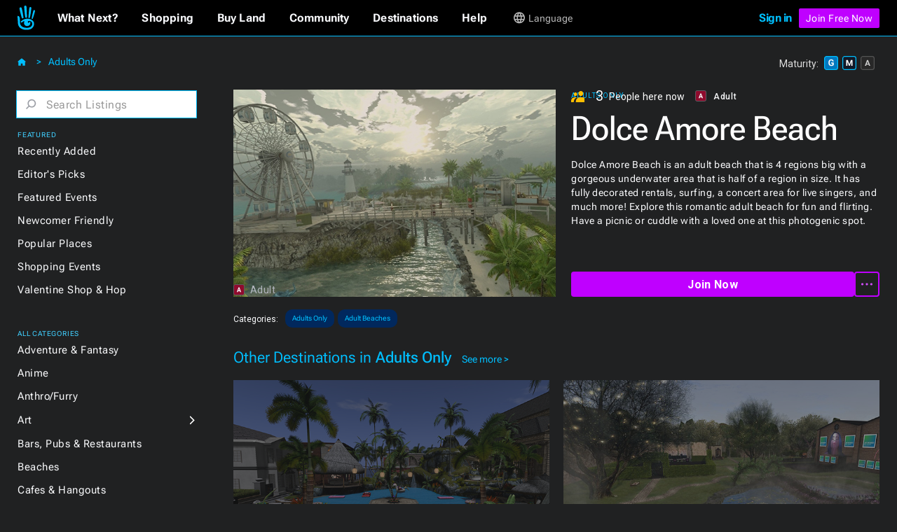

--- FILE ---
content_type: text/html; charset=utf-8
request_url: https://secondlife.com/destination/dolce-amore-beach?d=dolce-amore-beach&lang=en-US
body_size: 67800
content:
<!DOCTYPE html><!-- Last Published: Mon Jan 12 2026 14:59:01 GMT+0000 (Coordinated Universal Time) --><html data-wf-domain="go.secondlife.com" data-wf-page="62a22879378518465ae38d77" data-wf-site="60a83025d932b623a6a61ff8" lang="en" data-wf-collection="62a2287937851827ece38da9" data-wf-item-slug="dolce-amore-beach"><head><meta charset="utf-8"/><title>Dolce Amore Beach | Second Life Destinations</title><meta content="Dolce Amore Beach is an adult beach that is 4 regions big with a gorgeous underwater area that is half of a region in size. It has fully decorated rentals, surfing, a concert area for live singers, and much more! Explore this romantic adult beach for fun and flirting. Have a picnic or cuddle with a loved one at this photogenic spot." name="description"/><meta content="width=device-width, initial-scale=1" name="viewport"/><link href="https://cdn.prod.website-files.com/60a83025d932b623a6a61ff8/css/efvpchvd6oksctvkforq.shared.283b287ad.min.css" rel="stylesheet" type="text/css" integrity="sha384-KDsoetOoHnovthLorltp9dqf78SjoaMpcabbhSEan/zDdDzx3WvQzooNRYdD4nbB" crossorigin="anonymous"/><link href="https://fonts.googleapis.com" rel="preconnect"/><link href="https://fonts.gstatic.com" rel="preconnect" crossorigin="anonymous"/><script src="https://ajax.googleapis.com/ajax/libs/webfont/1.6.26/webfont.js" type="text/javascript"></script><script type="text/javascript">WebFont.load({  google: {    families: ["Roboto:100,100italic,300,300italic,regular,italic,500,500italic,700,700italic,900,900italic"]  }});</script><script type="text/javascript">!function(o,c){var n=c.documentElement,t=" w-mod-";n.className+=t+"js",("ontouchstart"in o||o.DocumentTouch&&c instanceof DocumentTouch)&&(n.className+=t+"touch")}(window,document);</script><link href="https://cdn.prod.website-files.com/60a83025d932b623a6a61ff8/6734e92510981908f2ebb70b_favicon-32.jpg" rel="shortcut icon" type="image/x-icon"/><link href="https://cdn.prod.website-files.com/60a83025d932b623a6a61ff8/6734e8f40b787053ae27d061_sl-favicon.jpg" rel="apple-touch-icon"/><script src="https://www.google.com/recaptcha/api.js" type="text/javascript"></script><script
  src="https://code.jquery.com/jquery-3.6.0.min.js"
  integrity="sha256-/xUj+3OJU5yExlq6GSYGSHk7tPXikynS7ogEvDej/m4="
  crossorigin="anonymous"></script>
<script type="text/javascript" src="https://cdn.weglot.com/weglot.min.js"></script>
<script>
  function getCookieByNameLocally(name) {
    const cookies = document.cookie.split(";");
    for (let cookie of cookies) {
      cookie = cookie.trim();
      if (cookie.startsWith(name + "=")) {
        return cookie.substring(name.length + 1);
      }
    }
    return null;
  }
  let _lang = getCookieByNameLocally("locale")
  let _wglang = localStorage.getItem("wglang")
  if (_lang) {
     _lang = _lang.substr(0, 2)
     if ("pt" == _lang) _lang = "br"
     if (_lang != _wglang) {
       localStorage.setItem("wglang", _lang)
     }
  }

  Weglot.initialize({api_key: 'wg_c173f3f31da553076d66c8424100a4633'},);
</script>
<script>(function(w,d,s,l,i){w[l]=w[l]||[];w[l].push({'gtm.start':new Date().getTime(),event:'gtm.js'});var f=d.getElementsByTagName(s)[0],j=d.createElement(s),dl=l!='dataLayer'?'&l='+l:'';j.async=true;j.src='https://radix.secondlife.com/gtm.js?id='+i+dl;f.parentNode.insertBefore(j,f);})(window,document,'script','dataLayer','GTM-MFW9KQS');</script>
<script id="jetboost-script" type="text/javascript"> window.JETBOOST_SITE_ID = "cl4786zgp00ot0uuzebqn2hgj"; (function(d) { var s = d.createElement("script"); s.src = "https://cdn.jetboost.io/jetboost.js"; s.async = 1; d.getElementsByTagName("head")[0].appendChild(s); })(document); </script>
<script>
var wf_SubstituteDomainMain = ''
var wf_SubstituteDomain = ''
function wf_setupLinks() {
        let domain = window.location.hostname
        if (domain.startsWith('www.')) {
          domain = domain.substring(4)
        }  
        let domain2 = '.' + domain
        if ("secondlife.com" != domain) {
            let parts = domain.split('.')
            if (parts.length == 3) domain2 = '.' + parts[1] + '.' + parts[2]
            if (parts.length > 3) domain2 = '.' + parts[1] + '.' + parts[2] +'.' + parts[3]

//	    $('a').each(function(i, item) {
//		      let href = $(item).attr("href")
//                if ( href.includes('.secondlife.com') ) {
//                   $(item).attr("href", href.replace('.secondlife.com', domain2))
//                }
//                href = $(item).attr("href")
//                if ( href.includes('secondlife.com') ) {
//                   $(item).attr("href", href.replace('secondlife.com', domain))
//                }
//    	    })
        }
        wf_SubstituteDomain = domain2
        window.wf_SubstituteDomain = domain2
        wf_SubstituteDomainMain = domain
        window.wf_SubstituteDomainMain = domain
}  
wf_setupLinks()
</script><style>
.dg-destination-description{
display: -webkit-box;
-webkit-line-clamp: 3;
-webkit-box-orient: vertical;
overflow: hidden;
text-overflow: ellipsis; }

.jb-search-highlight {
background: #ffff00;
color: #000000;
}
</style>

<script>


//function setCookie(name, value, days) {
//    var expires = "";
//    if (days) {
//        var date = new Date();
//        date.setTime(date.getTime() + (days * 24 * 60 * 60 * 1000));
//        expires = "; expires=" + date.toUTCString();
//    }
//    document.cookie = name + "=" + (value || "") + expires + "; path=/";
//}
//function getCookie(name) {
//    var nameEQ = name + "=";
//    var ca = document.cookie.split(';');
//    for (var i = 0; i < ca.length; i++) {
//        var c = ca[i];
//        while (c.charAt(0) == ' ') c = c.substring(1, c.length);
//        if (c.indexOf(nameEQ) == 0) return c.substring(nameEQ.length, c.length);
//    }
//    return null;
//}

//function eraseCookie(name) {
//    document.cookie = name + '=; expires=Thu, 01 Jan 1970 00:00:00 UTC; path=/';
//}
//var matG, matM, matA;
//matG = matM = matA = '';

//var dgMat = getCookie('ratings_filter');

$(document).on("click", '.dg2-maturity-selection', function () {
//    setTimeout(function () {
//        if ($('#general-checkbox').is(":not(:checked)") && $('#moderate-checkbox').is(":not(:checked)") && $('#adult-checkbox').is(":not(:checked)") == true) {
//            $('.maturity-icon-checkbox-inactive.general').trigger('click');
//            $('.maturity-icon-checkbox-inactive.moderate').trigger('click');
//            eraseCookie('ratings_filter')
//            setCookie('ratings_filter', 'gm', 365)
//        }
//    }, 500);
    setTimeout(function () {
        if ($('.dg2-threex-collection-list.w-dyn-items').children().length < 1) {
            $('#featured-events').fadeOut(800).addClass('hidden');
        } else {
            $('#featured-events').fadeIn(800).removeClass('hidden');
        }
    }, 500);
});

/* $(window).bind('resize', function(e){
    window.resizeE;
    $(window).resize(function(){
        clearTimeout(window.resizeE);
        window.resizeE = setTimeout(function(){
            if($('.right-menu-cover').is(':visible')){
                $('.category-menu-close').trigger('click');
            }
        }, 50);
    });
}); */

$('.dg2-search-close').on('click', function () {
    $('#search').val('');
    $('input#search').focus();
});

$('input#search').on("focus blur", function () {
    $('.dg2-search-close').toggleClass('active');
});

$('.dg2-left-menu-dropdown.w-dropdown').click(function() {
    $('.dg2-left-menu-dropdown.w-dropdown').find($('.dg2-left-menu-icon')).css({'-webkit-transform':'rotate(-90deg)','transform':'rotate(-90deg)'});
    var clicks = $(this).data('clicks');
    if (clicks) {
        $(this).find($('.dg2-left-menu-icon')).css({'-webkit-transform':'rotate(-90deg)','transform':'rotate(-90deg)'});

    } else {
        $(this).find($('.dg2-left-menu-icon')).css({'-webkit-transform':'rotate(0deg)','transform':'rotate(0deg)'});
    }
    $(this).data("clicks", !clicks);
  });
</script></head><body class="body"><div class="dg2-bga"></div><header class="galactic-header dg2-header"><div data-w-id="19ead404-41b2-efb9-54bf-2851db0926b4" class="mobile-menu-exit"></div><nav class="dg-header-section"><div class="dg-header"><div class="dg2-header-nav"><a href="https://secondlife.com" class="w-inline-block"><img src="https://cdn.prod.website-files.com/60a83025d932b623a6a61ff8/6261e072ae1f97f77f9326b7_sl-hand.svg" loading="eager" width="12.5" alt="Second Life" class="dg-header-sl-logo"/></a><div data-hover="false" data-delay="0" class="dg-mobile-top-dropdown w-dropdown"><div class="dg-mobile-nav-dropdown w-dropdown-toggle"><div class="dg-header-text mobile">Destinations</div><img src="https://cdn.prod.website-files.com/60a83025d932b623a6a61ff8/637429b50e940808185f19dc_coolicon.svg" loading="lazy" alt="" class="dg-mobile-menu-top-chevron"/></div><nav class="dg-nav-mobile-dropdown-list w-dropdown-list"><div data-hover="false" data-delay="3" class="dg-header-dropdown next w-dropdown"><div class="dg-mobile-dropdown-link next w-dropdown-toggle"><div class="dg-header-text dropdown">What Next?</div><img src="https://cdn.prod.website-files.com/60a83025d932b623a6a61ff8/62ad225891d60f66788fe783_Dropdown%20Chevron.svg" loading="lazy" alt=""/></div><nav class="galactic-nav-dropdown w-dropdown-list"><a href="https://secondlife.com/my/whatnext/basics" target="_blank" class="galactic-dropdown-link w-dropdown-link">The Basics</a><a href="https://secondlife.com/my/whatnext/video-tutorials/" target="_blank" class="galactic-dropdown-link w-dropdown-link">Video Tutorials</a><a href="https://secondlife.com/my/support/quickstart" target="_blank" class="galactic-dropdown-link w-dropdown-link">Quick Start Guide</a></nav></div><a href="https://marketplace.secondlife.com/" class="dg-mobile-dropdown-link w-dropdown-link">Shopping</a><a href="https://land.secondlife.com/" class="dg-mobile-dropdown-link w-dropdown-link">Buy Land</a><a href="https://community.secondlife.com/" class="dg-mobile-dropdown-link w-dropdown-link">Community</a><a href="/destinations" class="dg-mobile-dropdown-link w-dropdown-link">Destinations</a><a href="#" class="dg-mobile-dropdown-link w-dropdown-link">Events</a><a href="https://support.secondlife.com/" class="dg-mobile-dropdown-link last w-dropdown-link">Help</a></nav></div><div class="desktop-menu-content"><div class="nav-bar-first-link-container"><div data-hover="true" data-delay="0" class="dg-header-dropdown w-dropdown"><div class="dg-header-dropdown-toggle w-dropdown-toggle"><div class="galactic-header-nav-text">What Next?</div></div><nav class="galactic-nav-dropdown w-dropdown-list"><a href="https://secondlife.com/my/whatnext" class="galactic-dropdown-link w-dropdown-link">The Basics</a><a href="https://secondlife.com/my/whatnext/video-tutorials" class="galactic-dropdown-link w-dropdown-link">Video Tutorials</a><a href="https://secondlife.com/community" class="galactic-dropdown-link w-dropdown-link">Create</a><a href="https://community.secondlife.com/knowledgebase/english/second-life-quickstart-r373/" class="galactic-dropdown-link w-dropdown-link">Quickstart</a><a href="/destinations" class="galactic-dropdown-link w-dropdown-link">Destinations</a><a href="https://maps.secondlife.com/" class="galactic-dropdown-link w-dropdown-link">World Map</a></nav></div><div data-hover="true" data-delay="0" class="dg-header-dropdown w-dropdown"><div class="dg-header-dropdown-toggle w-dropdown-toggle"><div class="galactic-header-nav-text">Shopping</div></div><nav class="galactic-nav-dropdown w-dropdown-list"><a href="https://marketplace.secondlife.com" class="galactic-dropdown-link w-dropdown-link">Marketplace</a><a href="https://marketplace.secondlife.com/favorites" class="galactic-dropdown-link w-dropdown-link">Favorites</a><a href="https://marketplace.secondlife.com/orders" class="galactic-dropdown-link w-dropdown-link">Purchases</a><a href="https://marketplace.secondlife.com/wishlist" class="galactic-dropdown-link w-dropdown-link">Wishlist</a><a href="https://secondlife.com/my/lindex/buy.php" class="galactic-dropdown-link w-dropdown-link">Buy Linden Dollars</a></nav></div><div data-hover="true" data-delay="0" class="dg-header-dropdown w-dropdown"><div class="dg-header-dropdown-toggle w-dropdown-toggle"><div class="galactic-header-nav-text">Buy Land</div></div><nav class="galactic-nav-dropdown w-dropdown-list"><a href="https://secondlife.com/land" class="galactic-dropdown-link w-dropdown-link">About Land</a><a href="https://land.secondlife.com/private-regions.php" class="galactic-dropdown-link w-dropdown-link">Undeveloped Land</a><a href="https://places.secondlife.com/auctions" class="galactic-dropdown-link w-dropdown-link">Auctions</a><a href="https://secondlife.com/land/rentals" class="galactic-dropdown-link w-dropdown-link">Land Rentals</a><a href="https://secondlife.com/land/private-pricing" class="galactic-dropdown-link w-dropdown-link">Private Region Pricing</a><a href="https://land.secondlife.com/lh-redirect.php" class="galactic-dropdown-link w-dropdown-link">My Linden Home</a></nav></div><div data-hover="true" data-delay="0" class="dg-header-dropdown w-dropdown"><div class="dg-header-dropdown-toggle w-dropdown-toggle"><div class="galactic-header-nav-text">Community</div></div><nav class="galactic-nav-dropdown w-dropdown-list"><a href="https://secondlife.com/my/community" class="galactic-dropdown-link w-dropdown-link">Community</a><a href="https://search.secondlife.com" class="galactic-dropdown-link w-dropdown-link">Search</a><a href="https://community.secondlife.com/blogs" class="galactic-dropdown-link w-dropdown-link">Blogs</a><a href="https://community.secondlife.com/forum" class="galactic-dropdown-link w-dropdown-link">Forums</a><a href="https://secondlife.com/my/community/events" class="galactic-dropdown-link w-dropdown-link">Events</a><a href="https://secondlife.com/my/community/groups" class="galactic-dropdown-link w-dropdown-link">Groups</a><a href="https://secondlife.com/my/community/classifieds" class="galactic-dropdown-link w-dropdown-link">Classifieds</a></nav></div><div data-hover="true" data-delay="0" class="dg-header-dropdown w-dropdown"><div class="dg-header-dropdown-toggle w-dropdown-toggle"><div class="galactic-header-nav-text">Destinations</div></div><nav class="galactic-nav-dropdown w-dropdown-list"><a href="https://secondlife.com/destinations" class="galactic-dropdown-link w-dropdown-link">All Destinations</a><a href="https://secondlife.com/destinations/editor" class="galactic-dropdown-link w-dropdown-link">Editors&#x27; Picks</a><a href="https://secondlife.com/destinations/new" class="galactic-dropdown-link w-dropdown-link">Recently Added</a><a href="https://secondlife.com/destinations/popular" class="galactic-dropdown-link w-dropdown-link">Popular Places</a></nav></div><div data-hover="true" data-delay="0" class="dg-header-dropdown w-dropdown"><div class="dg-header-dropdown-toggle w-dropdown-toggle"><div class="galactic-header-nav-text">Help</div></div><nav class="galactic-nav-dropdown w-dropdown-list"><a href="https://support.secondlife.com" class="galactic-dropdown-link w-dropdown-link">Support</a><a href="https://secondlife.com/support/downloads" class="galactic-dropdown-link w-dropdown-link">Downloads</a><a href="https://secondlife.com/system-requirements" class="galactic-dropdown-link w-dropdown-link">System Requirements</a><a href="https://accounts.secondlife.com/change_password" class="galactic-dropdown-link w-dropdown-link">Change Password</a><a href="https://community.secondlife.com/knowledgebase" class="galactic-dropdown-link w-dropdown-link">Knowledge Base</a><a href="https://wiki.secondlife.com/wiki/Bug_Tracker" class="galactic-dropdown-link w-dropdown-link">Issue Tracker</a><a href="https://community.secondlife.com/knowledgebase/english/how-to-report-a-bug-r224" class="galactic-dropdown-link w-dropdown-link">New Feature Suggestions</a><a href="https://community.secondlife.com/forums/forum/109-answers" class="galactic-dropdown-link w-dropdown-link">Second Life Answers</a><a href="https://lindenlab.freshdesk.com/support/home" class="galactic-dropdown-link w-dropdown-link">Support History</a></nav></div><div data-hover="true" data-delay="0" id="logged-out-lang-select" class="dg-header-dropdown language w-dropdown"><div class="dg-header-dropdown-toggle language w-dropdown-toggle"><div class="dg-language-toggle-container"><img src="https://cdn.prod.website-files.com/60a83025d932b623a6a61ff8/6261e06fc8ec2280c2a6d3c6_language-globe.svg" loading="eager" alt="" class="dg-language-icon"/><div id="lang-text-signed-out" class="dg-header-text-lang">Language</div></div></div><nav class="language-dropdown w-dropdown-list"><a href="#" id="en" class="language-dropdown-link w-dropdown-link">English</a><a href="#" id="es" class="language-dropdown-link w-dropdown-link">Español</a><a href="#" id="br" class="language-dropdown-link w-dropdown-link">Portugués</a><a href="#" id="fr" class="language-dropdown-link w-dropdown-link">Français</a><a href="#" id="de" class="language-dropdown-link w-dropdown-link">Deutsch</a><a href="#" id="it" class="language-dropdown-link w-dropdown-link">Italiano</a><a href="#" id="tr" class="language-dropdown-link w-dropdown-link">Türkçe</a><a href="#" id="ru" class="language-dropdown-link w-dropdown-link">Русский</a><a href="#" id="ja" class="language-dropdown-link w-dropdown-link">日本語</a></nav></div></div><div id="id-not-logged" class="signed-in-false"><div class="sign-in-content"><a id="log-in" href="https://id.secondlife.com/openid/login?return_to=https%3A%2F%2Fsecondlife.com%2Fdestinations" class="sign-in">Sign in</a><div class="join-b"><a href="https://join.secondlife.com" target="_blank" class="join-button w-button"><strong class="bold-text-no-shrink">Join Free Now</strong></a></div><div class="join-free-m"><a href="https://join.secondlife.com" target="_blank" class="join-button w-button"><strong class="bold-text-no-shrink">Join Free</strong></a></div></div></div><div id="id-logged" class="signed-in-true"><div class="logged-in-content"><div data-hover="true" data-delay="0" class="logged-in-dropdown w-dropdown"><div class="signed-in-dropdown-toggle w-dropdown-toggle"><a href="#" class="logged-in w-inline-block"><img src="https://cdn.prod.website-files.com/60a83025d932b623a6a61ff8/63cf1df65af0030d947801f3_loggedIn-Icon.svg" loading="eager" alt="" class="user-icon"/><div id="resident-name" class="username">Resident</div></a><img src="https://cdn.prod.website-files.com/60a83025d932b623a6a61ff8/63d022263bcdc12c15bb3350_res-dropdown.svg" loading="eager" alt="" class="resident-dropdown-icon"/></div><nav class="logged-in-dropdown-list w-dropdown-list"><div class="relative logged-in-dropdown"><a href="#" id="log-out" class="logged-in-dropdown-link w-dropdown-link">Log Out</a><div class="relative"><div data-hover="true" data-delay="0" id="logged-in-lang-select" class="dg-header-dropdown language logged-in w-dropdown"><div class="dg-header-dropdown-toggle lang-logged-in w-dropdown-toggle"><div class="dg-language-toggle-container"><img src="https://cdn.prod.website-files.com/60a83025d932b623a6a61ff8/6261e06fc8ec2280c2a6d3c6_language-globe.svg" loading="lazy" alt="" class="dg-language-icon"/><div id="lang-text-signed-in" class="dg-header-text language">Language</div></div></div><nav class="language-dropdown login w-dropdown-list"><div class="lang-dd-relative"><a href="#" id="en" class="language-dropdown-link logged-in w-dropdown-link">English</a><a href="#" id="es" class="language-dropdown-link logged-in w-dropdown-link">Español</a><a href="#" id="br" class="language-dropdown-link logged-in w-dropdown-link">Portugués</a><a href="#" id="fr" class="language-dropdown-link logged-in w-dropdown-link">Français</a><a href="#" id="de" class="language-dropdown-link logged-in w-dropdown-link">Deutsch</a><a href="#" id="it" class="language-dropdown-link logged-in w-dropdown-link">Italiano</a><a href="#" id="tr" class="language-dropdown-link logged-in w-dropdown-link">Türkçe</a><a href="#" id="ru" class="language-dropdown-link logged-in w-dropdown-link">Русский</a><a href="#" id="ja" class="language-dropdown-link logged-in w-dropdown-link">日本語</a></div></nav></div></div></div></nav></div></div></div></div><div class="html-embed-hidden w-embed w-script"><script>
//var localDomain = ""
//setTimeout(()=>{
//  localDomain = wf_SubstituteDomain
//}, 50)
//let statusLoggedIn = false
//let _translations = {
//    'logout': 'Logout',
//    'account': 'Account',
//};

//$(document).ready(function () {
//    loggedIn = document.getElementById('id-logged')
//    loggedNot = document.getElementById('id-not-logged')
//    loggedCustomer = document.getElementById('resident-name')
//});

//function updateLoginLink() {
//    domain = window.location.hostname
//    if (domain.startsWith('www.')) {
//        domain = domain.substring(4)
//    }
//    if ("secondlife.com" != domain) {
//        let links = document.getElementsByTagName('a')
//        let hrefs = Array.prototype.slice.call(links);
//        hrefs.map((a) => {
//            href = a.getAttribute('href')
//            if (href.includes('secondlife.com')) {
//                a.setAttribute("href", href.replace('secondlife.com', domain))
//            }
//        })
//    }
//    localDomain = domain
//    if (localDomain == 'secondlife.mitra.secondlife.io') {
//        localDomain = 'mitra.secondlife.io'
//    }
//    let menuLogin = document.querySelector('#log-out')
//    if (menuLogin) {
//        $('#log-in').attr('href', 'https://partnerportal.' + localDomain + '/api/login?return_to=' + window.location);
//    }

//    let menuLogoutLink = document.querySelector("#id-not-logged")
//    if (menuLogoutLink) {
//        $('#log-out').attr('href', 'https://partnerportal.' + localDomain + '/api/logout?return_to=' + window.location);
//    }
//}

//function checkLoggedIn() {
//    let url = 'https://partnerportal.' + localDomain + '/api/info'
//    fetch(url, { credentials: "include" })
//        .then(response => response.json())
//        .then(json => {
//            statusLoggedIn = json.success == true
//            if (!statusLoggedIn) {
//                statusLoggedIn = false
//                menuLoggedOut()
//            } else {
//                statusLoggedIn = true
//                loggedCustomer.textContent = json.display_name
//                menuLoggedIn()
//            }
//        })
//}

//function menuLoggedOut() {
//    $('#id-logged').animate(({ opacity: 0 }, 500), function() {
//        $('#id-logged').hide();
//    	$('#id-not-logged').show().animate({ opacity: 1 }, 500);
//    });
//    $('#logged-out-lang-select').css({'margin-top':'0'}).animate({ opacity: 1 }, 500);
//}

//function menuLoggedIn() {
//    $('#id-not-logged').animate(({ opacity: 0 }, 500), function() {
//        $('#id-not-logged').hide();
//    	$('#id-logged').show().animate({ opacity: 1 }, 500);
//    });
//    $('#logged-out-lang-select').css({'margin-top':'-125'}).animate({ opacity: 0 }, 500);
//}

//function onLoadCheck() {
//    updateLoginLink()
//    checkLoggedIn()
//}

//document.addEventListener("DOMContentLoaded", function (event) {
//    onLoadCheck();
//})

$(document).ready(function () {
    setTimeout(function(){
     $('#log-in').attr('href', 'https://partnerportal' + wf_SubstituteDomain + '/api/login?return_to=' + window.location);
     $('#log-out').attr('href', 'https://partnerportal' + wf_SubstituteDomain + '/api/logout?return_to=' + window.location);
    }, 100)
});

(function(window) {

  function wf_handleSlppCustomerInfoNotification(e) {
    loggedCustomer = document.getElementById('resident-name')
    loggedCustomer.textContent = e.detail.display_name

    $('#id-not-logged').animate(({ opacity: 0 }, 500), function() {
      $('#id-not-logged').hide();
    	$('#id-logged').show().animate({ opacity: 1 }, 500);
    });
    $('#logged-out-lang-select').css({'margin-top':'-125'}).animate({ opacity: 0 }, 500);
  }

  function wf_handleSlppCustomerInfoAbsentNotification(e) {
  
    $('#id-logged').animate(({ opacity: 0 }, 500), function() {
        $('#id-logged').hide();
      	$('#id-not-logged').show().animate({ opacity: 1 }, 500);
    });
    $('#logged-out-lang-select').css({'margin-top':'0'}).animate({ opacity: 1 }, 500);
  }

window.addEventListener('SLPP_CUSTOMER_INFO', wf_handleSlppCustomerInfoNotification);
window.addEventListener('SLPP_CUSTOMER_INFO_ABSENT', wf_handleSlppCustomerInfoAbsentNotification);
  
}(window))
</script></div></div><div class="html-embed-hidden w-embed w-script"><script>
var elms = document.getElementsByClassName('language-dropdown-link')
for (var i = 0; i < elms.length; i++) {
  if (elms[i].getAttribute("id")) {
    var lang_select = elms[i].getAttribute("id")
    elms[i].setAttribute('onclick', 'langClick( " ' + String(lang_select) + ' " ); langHeaderText(localStorage.getItem("wglang"))');
  }
}
function langClick(clicked_id) {
  Weglot.switchTo(clicked_id.replace(/\s/g, ''));
}

$('.w-nav-menu').on('click', 'a', function () {
  if ($('.w--open').length === 1) { // detect whether menu is open in mobile view
    $('.w-nav-button').triggerHandler('tap');
  }
});

function langHeaderText(langCode) {
  if (localStorage.getItem("wglang") == 'en') {
    $("*[id^='lang-text-signed-']").text('English')
  } else if (langCode == 'es') {
    $("*[id^='lang-text-signed-']").text('Español')
  }
  else if (langCode == 'br') {
    $("*[id^='lang-text-signed-']").text('Portugués')
  }
  else if (langCode == 'fr') {
    $("*[id^='lang-text-signed-']").text('Français')
  }
  else if (langCode == 'de') {
    $("*[id^='lang-text-signed-']").text('Deutsch')
  }
  else if (langCode == 'it') {
    $("*[id^='lang-text-signed-']").text('Italiano')
  }
  else if (langCode == 'tr') {
    $("*[id^='lang-text-signed-']").text('Türkçe')
  }
  else if (langCode == 'ru') {
    $("*[id^='lang-text-signed-']").text('Русский')
  }
  else if (langCode == 'ja') {
    $("*[id^='lang-text-signed-']").text('日本語')
  }
}

if (window.matchMedia('(max-width: 478px)').matches) {
  $('#lang-text-signed-out').remove()
} else {
  langHeaderText(localStorage.getItem("wglang"))
}
</script></div></div></nav></header><div class="dg2-section"><div class="dg2-container w-container"><div class="dg2-content-div"><div class="dg2-left-menu-div"><h1 class="dg2-page-title-h1 single">Destinations</h1><div class="dg2-breadcrumb-container"><a href="/destinations/adult" class="dg2-breadcrumb-link">Adults Only</a><div class="dg2-breadcrumb-chevron-left">&lt;</div><div class="dg2-breadcrumb-chevron">&gt;</div><a href="/destinations" class="link-block w-inline-block"><img src="https://cdn.prod.website-files.com/60a83025d932b623a6a61ff8/63e55260d12c2f21f516af35_home-icon.svg" loading="eager" alt=""/></a></div><div class="menu-operator"><div class="category-menu-open"><img src="https://cdn.prod.website-files.com/60a83025d932b623a6a61ff8/63d0306a9339674d69f296cf_hmbgr-sl-blue-light.svg" loading="eager" alt="Open Left Category Menu" class="hamburger-icon"/></div><div class="category-menu-close"><img src="https://cdn.prod.website-files.com/60a83025d932b623a6a61ff8/629d8a1015e065e3b6e12bd8_close-icon.svg" loading="eager" alt="Close Left Category Menu" class="hamburger-icon"/></div></div><div class="left-category-menu"><div class="dg-search-form-block w-form"><form id="email-form" name="wf-form-" data-name="Destinations Search Form" action="/destinations/search" method="get" class="search-form" data-wf-page-id="62a22879378518465ae38d77" data-wf-element-id="20b3fc9b-f938-6211-0010-3507f7fc0e06"><div class="dg2-search-div"><img width="16" alt="" src="https://cdn.prod.website-files.com/60a83025d932b623a6a61ff8/63a23773eb05c48adfa59b86_dg_search_icon.svg" loading="lazy" class="dg2-search-icon"/><input class="dg2-search-input w-input" maxlength="256" name="search" data-name="search" placeholder="Search Listings" type="text" id="search" required=""/><img width="16" alt="" src="https://cdn.prod.website-files.com/60a83025d932b623a6a61ff8/63dd9c6dc757d1faeba38cdc_control.svg" loading="lazy" class="dg2-search-close"/></div><input type="submit" data-wait="Please wait..." class="submit-button-hidden jetboost-list-search-input-oxm3 w-button" value="Submit"/></form><div class="dg2-search-success w-form-done"></div><div class="dg2-search-error w-form-fail"></div></div><div class="div-block-98"><div class="dg2-dropdown-oveline">Featured</div><div class="dg2-link-div"><a href="/destinations/new" class="dg2-left-menu-link">Recently Added</a></div><div class="dg2-link-div"><a href="/destinations/editor" class="dg2-left-menu-link">Editor&#x27;s Picks</a></div><div class="dg2-link-div"><a href="/destinations/events" class="dg2-left-menu-link">Featured Events</a></div><div class="dg2-link-div"><a href="/destinations/howto/newbie" class="dg2-left-menu-link">Newcomer Friendly</a></div><div class="dg2-link-div"><a href="/destinations/popular" class="dg2-left-menu-link">Popular Places</a></div><div class="dg2-link-div"><a href="/destinations/shopping-events" class="dg2-left-menu-link">Shopping Events</a></div><div class="dg2-link-div"><a href="/destinations/shop-hop" class="dg2-left-menu-link">Valentine Shop &amp; Hop</a></div><div class="dg2-dropdown-oveline all-categories">All Categories</div><div class="dg2-link-div"><a href="/destinations/adventure" class="dg2-left-menu-link">Adventure &amp; Fantasy</a></div><div class="dg2-link-div"><a href="/destinations/anime" class="dg2-left-menu-link">Anime</a></div><div class="dg2-link-div"><a href="/destinations/furry" class="dg2-left-menu-link">Anthro/Furry</a></div><div class="dg2-link-div"><div data-hover="false" data-delay="0" class="dg2-left-menu-dropdown w-dropdown"><div class="dg2-left-menu-dropdown-toggle w-dropdown-toggle"><div class="dg2-left-menu-link-div"><a href="/destinations/art" class="dg2-left-menu-link">Art</a></div><img src="https://cdn.prod.website-files.com/60a83025d932b623a6a61ff8/63a34945a162c11ae018d3c7_dg-cat-icon.svg" loading="lazy" alt="Subcategory Dropdown" class="dg2-left-menu-icon"/></div><nav class="dg2-dropdown-subcat-list w-dropdown-list"><a href="/destinations/art/exhibits-installations" class="dg2-left-menu-subcat-link">Exhibits &amp; Installations</a><a href="/destinations/art/galleries" class="dg2-left-menu-subcat-link">Galleries</a><a href="/destinations/art/photostudios" class="dg2-left-menu-subcat-link">Photo Studios</a><a href="/destinations/art/theaters" class="dg2-left-menu-subcat-link">Theaters &amp; Performances</a></nav></div></div><div class="dg2-link-div"><a href="/destinations/bars" class="dg2-left-menu-link">Bars, Pubs &amp; Restaurants</a></div><div class="dg2-link-div"><a href="/destinations/beaches" class="dg2-left-menu-link">Beaches</a></div><div class="dg2-link-div"><a href="/destinations/cafes" class="dg2-left-menu-link">Cafes &amp; Hangouts</a></div><div class="dg2-link-div"><a href="/destinations/castles" class="dg2-left-menu-link">Castles &amp; Ruins</a></div><div class="dg2-link-div"><a href="/destinations/combat" class="dg2-left-menu-link">Combat</a></div><div class="dg2-link-div"><a href="/destinations/discussions" class="dg2-left-menu-link">Discussions &amp; Communities</a></div><div class="dg2-link-div"><div data-hover="false" data-delay="0" class="dg2-left-menu-dropdown w-dropdown"><div class="dg2-left-menu-dropdown-toggle w-dropdown-toggle"><div class="dg2-left-menu-link-div"><a href="/destinations/learning" class="dg2-left-menu-link">Education</a></div><img src="https://cdn.prod.website-files.com/60a83025d932b623a6a61ff8/63a34945a162c11ae018d3c7_dg-cat-icon.svg" loading="lazy" alt="" class="dg2-left-menu-icon"/></div><nav class="dg2-dropdown-subcat-list w-dropdown-list"><a href="/destinations/learning/learningexperiences" class="dg2-left-menu-subcat-link">Learning Experiences</a><a href="/destinations/learning/museums" class="dg2-left-menu-subcat-link">Museums</a><a href="/destinations/learning/nonprofits" class="dg2-left-menu-subcat-link">Nonprofits</a><a href="/destinations/learning/universities" class="dg2-left-menu-subcat-link">Universities</a></nav></div></div><div class="dg2-link-div"><div data-hover="false" data-delay="0" class="dg2-left-menu-dropdown w-dropdown"><div class="dg2-left-menu-dropdown-toggle w-dropdown-toggle"><div class="dg2-left-menu-link-div"><a href="/destinations/fashion" class="dg2-left-menu-link">Fashion &amp; Style<br/></a></div><img src="https://cdn.prod.website-files.com/60a83025d932b623a6a61ff8/63a34945a162c11ae018d3c7_dg-cat-icon.svg" loading="lazy" alt="" class="dg2-left-menu-icon"/></div><nav class="dg2-dropdown-subcat-list w-dropdown-list"><a href="/destinations/fashion/animations" class="dg2-left-menu-subcat-link">Animations</a><a href="/destinations/fashion/clothing" class="dg2-left-menu-subcat-link">Clothing</a><a href="/destinations/fashion/gadgets" class="dg2-left-menu-subcat-link">Gadgets</a><a href="/destinations/fashion/hair" class="dg2-left-menu-subcat-link">Hair</a><a href="/destinations/fashion/jewelry" class="dg2-left-menu-subcat-link">Jewelry</a><a href="/destinations/fashion/mesh" class="dg2-left-menu-subcat-link">Mesh Bodies &amp; Heads</a><a href="/destinations/fashion/shoes" class="dg2-left-menu-subcat-link">Shoes</a><a href="/destinations/fashion/skins" class="dg2-left-menu-subcat-link">Skins &amp; Shapes</a><a href="/destinations/fashion/tattoos" class="dg2-left-menu-subcat-link">Tattoos &amp; Accessories</a></nav></div></div><div class="dg2-link-div"><div data-hover="false" data-delay="0" class="dg2-left-menu-dropdown w-dropdown"><div class="dg2-left-menu-dropdown-toggle w-dropdown-toggle"><div class="dg2-left-menu-link-div"><a href="/destinations/games" class="dg2-left-menu-link">Games<br/></a></div><img src="https://cdn.prod.website-files.com/60a83025d932b623a6a61ff8/63a34945a162c11ae018d3c7_dg-cat-icon.svg" loading="lazy" alt="" class="dg2-left-menu-icon"/></div><nav class="dg2-dropdown-subcat-list w-dropdown-list"><a href="/destinations/games/generalgames" class="dg2-left-menu-subcat-link">General Games</a><a href="/destinations/games/madpea" class="dg2-left-menu-subcat-link">MadPea</a><a href="/destinations/games/rpggames" class="dg2-left-menu-subcat-link">RPG Games</a><a href="/destinations/games/skillgaming" class="dg2-left-menu-subcat-link">Skill Gaming Regions</a></nav></div></div><div class="dg2-link-div"><a href="/destinations/haunted" class="dg2-left-menu-link">Haunted<br/></a></div><div class="dg2-link-div"><div data-hover="false" data-delay="0" class="dg2-left-menu-dropdown w-dropdown"><div class="dg2-left-menu-dropdown-toggle w-dropdown-toggle"><div class="dg2-left-menu-link-div"><a href="/destinations/howto" class="dg2-left-menu-link">Help &amp; How To<br/></a></div><img src="https://cdn.prod.website-files.com/60a83025d932b623a6a61ff8/63a34945a162c11ae018d3c7_dg-cat-icon.svg" loading="lazy" alt="" class="dg2-left-menu-icon"/></div><nav class="dg2-dropdown-subcat-list w-dropdown-list"><a href="/destinations/howto/creator" class="dg2-left-menu-subcat-link">Creator Resources</a><a href="/destinations/howto/freebies" class="dg2-left-menu-subcat-link">Freebie Spots</a><a href="/destinations/howto/newbie" class="dg2-left-menu-subcat-link">Newcomer Friendly Spots</a><a href="/destinations/howto/sandbox" class="dg2-left-menu-subcat-link">Sandboxes</a></nav></div></div><div class="dg2-link-div"><div data-hover="false" data-delay="0" class="dg2-left-menu-dropdown w-dropdown"><div class="dg2-left-menu-dropdown-toggle w-dropdown-toggle"><div class="dg2-left-menu-link-div"><a href="/destinations/home" class="dg2-left-menu-link">Home &amp; Garden<br/></a></div><img src="https://cdn.prod.website-files.com/60a83025d932b623a6a61ff8/63a34945a162c11ae018d3c7_dg-cat-icon.svg" loading="lazy" alt="" class="dg2-left-menu-icon"/></div><nav class="dg2-dropdown-subcat-list w-dropdown-list"><a href="/destinations/home/furnishings" class="dg2-left-menu-subcat-link">Furnishings &amp; Decor</a><a href="/destinations/home/gardens" class="dg2-left-menu-subcat-link">Gardens &amp; Landscaping</a><a href="/destinations/home/homes" class="dg2-left-menu-subcat-link">Homes &amp; Buildings</a></nav></div></div><div class="dg2-link-div"><div data-hover="false" data-delay="0" class="dg2-left-menu-dropdown w-dropdown"><div class="dg2-left-menu-dropdown-toggle w-dropdown-toggle"><div class="dg2-left-menu-link-div"><a href="/destinations/international" class="dg2-left-menu-link">International<br/></a></div><img src="https://cdn.prod.website-files.com/60a83025d932b623a6a61ff8/63a34945a162c11ae018d3c7_dg-cat-icon.svg" loading="lazy" alt="" class="dg2-left-menu-icon"/></div><nav class="dg2-dropdown-subcat-list w-dropdown-list"><a href="/destinations/international/arabic" class="dg2-left-menu-subcat-link">Arabic</a><a href="/destinations/international/french" class="dg2-left-menu-subcat-link">French</a><a href="/destinations/international/german" class="dg2-left-menu-subcat-link">German</a><a href="/destinations/international/italian" class="dg2-left-menu-subcat-link">Italian</a><a href="/destinations/international/japanese" class="dg2-left-menu-subcat-link">Japanese</a><a href="/destinations/international/portuguese" class="dg2-left-menu-subcat-link">Portuguese</a><a href="/destinations/international/spanish" class="dg2-left-menu-subcat-link">Spanish</a><a href="/destinations/international/otherlanguages" class="dg2-left-menu-subcat-link">Other Languages</a></nav></div></div><div class="dg2-link-div"><a href="/destinations/land" class="dg2-left-menu-link">Land &amp; Estates<br/></a></div><div class="dg2-link-div"><a href="/destinations/gay" class="dg2-left-menu-link">LGBTQ+ Friendly<br/></a></div><div class="dg2-link-div"><a href="/destinations/realms" class="dg2-left-menu-link">Linden Destinations<br/></a></div><div class="dg2-link-div"><a href="/destinations/media" class="dg2-left-menu-link">Media, Movies &amp; TV<br/></a></div><div class="dg2-link-div"><a href="/destinations/memorial" class="dg2-left-menu-link">Memorials<br/></a></div><div class="dg2-link-div"><a href="https://secondlife.com/destinations/mobile" class="dg2-left-menu-link">Mobile Friendly<br/></a></div><div class="dg2-link-div"><div data-hover="false" data-delay="0" class="dg2-left-menu-dropdown w-dropdown"><div class="dg2-left-menu-dropdown-toggle w-dropdown-toggle"><div class="dg2-left-menu-link-div"><a href="/destinations/music" class="dg2-left-menu-link">Music<br/></a></div><img src="https://cdn.prod.website-files.com/60a83025d932b623a6a61ff8/63a34945a162c11ae018d3c7_dg-cat-icon.svg" loading="lazy" alt="" class="dg2-left-menu-icon"/></div><nav class="dg2-dropdown-subcat-list w-dropdown-list"><a href="/destinations/music/cabarets" class="dg2-left-menu-subcat-link">Burlesques &amp; Cabaret</a><a href="/destinations/music/countryfolk" class="dg2-left-menu-subcat-link">Country &amp; Folk</a><a href="/destinations/music/duranduran" class="dg2-left-menu-subcat-link">Duran Duran</a><a href="/destinations/music/electronicdance" class="dg2-left-menu-subcat-link">Electronic &amp; Dance</a><a href="/destinations/music/hiphopsoulreggae" class="dg2-left-menu-subcat-link">Hip-Hop, R&amp;B, Reggae &amp; Salsa</a><a href="/destinations/music/indiealternative" class="dg2-left-menu-subcat-link">Indie &amp; Alternative</a><a href="/destinations/music/jazzblues" class="dg2-left-menu-subcat-link">Jazz &amp; Blues</a><a href="/destinations/music/djs" class="dg2-left-menu-subcat-link">Live DJ Spots</a><a href="/destinations/music/livemusic" class="dg2-left-menu-subcat-link">Live Musician Spots</a><a href="/destinations/music/popmusic" class="dg2-left-menu-subcat-link">Pop Music</a><a href="/destinations/music/rockmetal" class="dg2-left-menu-subcat-link">Rock &amp; Metal</a></nav></div></div><div class="dg2-link-div"><a href="/destinations/nature" class="dg2-left-menu-link">Nature &amp; Parks<br/></a></div><div class="dg2-link-div"><a href="/destinations/pets" class="dg2-left-menu-link">Pets &amp; Animals<br/></a></div><div class="dg2-link-div"><a href="/destinations/photospots" class="dg2-left-menu-link">Photogenic Spots<br/></a></div><div class="dg2-link-div"><div data-hover="false" data-delay="0" class="dg2-left-menu-dropdown w-dropdown"><div class="dg2-left-menu-dropdown-toggle w-dropdown-toggle"><div class="dg2-left-menu-link-div"><a href="/destinations/premium" class="dg2-left-menu-link">Premium<br/></a></div><img src="https://cdn.prod.website-files.com/60a83025d932b623a6a61ff8/63a34945a162c11ae018d3c7_dg-cat-icon.svg" loading="lazy" alt="" class="dg2-left-menu-icon"/></div><nav class="dg2-dropdown-subcat-list w-dropdown-list"><a href="/destinations/premium/flightzones" class="dg2-left-menu-subcat-link">Premium Flight Zones</a><a href="/destinations/premium/gifts" class="dg2-left-menu-subcat-link">Premium Gifts</a><a href="/destinations/premium/racersgulch" class="dg2-left-menu-subcat-link">Racer&#x27;s Gulch</a><a href="/destinations/premium/sandboxes" class="dg2-left-menu-subcat-link">Premium Sandboxes</a></nav></div></div><div class="dg2-link-div"><a href="/destinations/real" class="dg2-left-menu-link">Real Life<br/></a></div><div class="dg2-link-div"><a href="/destinations/ridesmazes" class="dg2-left-menu-link">Rides &amp; Mazes<br/></a></div><div class="dg2-link-div"><div data-hover="false" data-delay="0" class="dg2-left-menu-dropdown w-dropdown"><div class="dg2-left-menu-dropdown-toggle special w-dropdown-toggle"><div class="dg2-left-menu-link-div"><a href="/destinations/roleplay" class="dg2-left-menu-link">Role-playing Communities<br/></a></div><img src="https://cdn.prod.website-files.com/60a83025d932b623a6a61ff8/63a34945a162c11ae018d3c7_dg-cat-icon.svg" loading="lazy" alt="" class="dg2-left-menu-icon"/></div><nav class="dg2-dropdown-subcat-list w-dropdown-list"><a href="/destinations/roleplay/fantasy" class="dg2-left-menu-subcat-link">Fantasy</a><a href="/destinations/roleplay/historical" class="dg2-left-menu-subcat-link">Historical</a><a href="/destinations/roleplay/family" class="dg2-left-menu-subcat-link">Family</a><a href="/destinations/roleplay/medieval" class="dg2-left-menu-subcat-link">Medieval</a><a href="/destinations/roleplay/pirate" class="dg2-left-menu-subcat-link">Pirates</a><a href="/destinations/roleplay/scifi" class="dg2-left-menu-subcat-link">Sci-fi</a><a href="/destinations/roleplay/steampunk" class="dg2-left-menu-subcat-link">Steampunk</a><a href="/destinations/roleplay/supernatural" class="dg2-left-menu-subcat-link">Supernatural</a><a href="/destinations/roleplay/urbannoir" class="dg2-left-menu-subcat-link">Urban/Noir</a></nav></div></div><div class="dg2-link-div"><div data-hover="false" data-delay="0" class="dg2-left-menu-dropdown w-dropdown"><div class="dg2-left-menu-dropdown-toggle w-dropdown-toggle"><div class="dg2-left-menu-link-div"><a href="/destinations/romance" class="dg2-left-menu-link">Romance<br/></a></div><img src="https://cdn.prod.website-files.com/60a83025d932b623a6a61ff8/63a34945a162c11ae018d3c7_dg-cat-icon.svg" loading="lazy" alt="" class="dg2-left-menu-icon"/></div><nav class="dg2-dropdown-subcat-list w-dropdown-list"><a href="/destinations/romance/romance-spots" class="dg2-left-menu-subcat-link">Romantic Spots</a><a href="/destinations/romance/wedding" class="dg2-left-menu-subcat-link">Wedding</a></nav></div></div><div class="dg2-link-div"><a href="/destinations/science" class="dg2-left-menu-link">Science &amp; Technology<br/></a></div><div class="dg2-link-div"><a href="/destinations/origins" class="dg2-left-menu-link">Second Life Origins<br/></a></div><div class="dg2-link-div"><a href="/destinations/demos" class="dg2-left-menu-link">Second Life Venue Demos<br/></a></div><div class="dg2-link-div"><a href="/destinations/awareness" class="dg2-left-menu-link">Social Awareness<br/></a></div><div class="dg2-link-div"><a href="/destinations/belief" class="dg2-left-menu-link">Spirituality &amp; Belief<br/></a></div><div class="dg2-link-div"><div data-hover="false" data-delay="0" class="dg2-left-menu-dropdown w-dropdown"><div class="dg2-left-menu-dropdown-toggle special w-dropdown-toggle"><div class="dg2-left-menu-link-div"><a href="/destinations/sports" class="dg2-left-menu-link">Sports &amp; Hobbies<br/></a></div><img src="https://cdn.prod.website-files.com/60a83025d932b623a6a61ff8/63a34945a162c11ae018d3c7_dg-cat-icon.svg" loading="lazy" alt="" class="dg2-left-menu-icon"/></div><nav class="dg2-dropdown-subcat-list w-dropdown-list"><a href="/destinations/sports/airplanes" class="dg2-left-menu-subcat-link">Airplanes</a><a href="/destinations/sports/ballsports" class="dg2-left-menu-subcat-link">Ball Sports</a><a href="/destinations/sports/contactsports" class="dg2-left-menu-subcat-link">Contact Sports</a><a href="/destinations/sports/bikers" class="dg2-left-menu-subcat-link">Motorcycles &amp; Biker Clubs</a><a href="/destinations/sports/racing" class="dg2-left-menu-subcat-link">Racing</a><a href="/destinations/sports/sailing" class="dg2-left-menu-subcat-link">Sailing &amp; Boating</a><a href="/destinations/sports/surfing" class="dg2-left-menu-subcat-link">Surfing</a><a href="/destinations/sports/trains" class="dg2-left-menu-subcat-link">Trains</a></nav></div></div><div class="dg2-link-div"><a href="/destinations/strange" class="dg2-left-menu-link">Strange &amp; Mysterious<br/></a></div><div class="dg2-link-div"><a href="/destinations/underwater" class="dg2-left-menu-link">Underwater<br/></a></div><div class="dg2-link-div"><a href="/destinations/vacation_spots" class="dg2-left-menu-link">Vacation Spots<br/></a></div><div class="dg2-link-div"><a href="/destinations/chat" class="dg2-left-menu-link">Voice Chat Hot Spots</a></div><div class="dg2-link-div"><a href="/destinations/winter" class="dg2-left-menu-link">Winter Attractions<br/></a></div><div class="dg2-link-div"><div data-hover="false" data-delay="0" class="dg2-left-menu-dropdown adult w-dropdown"><div class="dg2-left-menu-dropdown-toggle w-dropdown-toggle"><div class="dg2-left-menu-link-div"><a href="/destinations/adult" class="dg2-left-menu-link">Adults Only<br/></a></div><img src="https://cdn.prod.website-files.com/60a83025d932b623a6a61ff8/63a34945a162c11ae018d3c7_dg-cat-icon.svg" loading="lazy" alt="" class="dg2-left-menu-icon"/></div><nav class="dg2-dropdown-subcat-list w-dropdown-list"><a href="/destinations/adult/adult-arts" class="dg2-left-menu-subcat-link">Adult Arts &amp; Culture</a><a href="/destinations/adult/adultbeaches" class="dg2-left-menu-subcat-link">Adult Beaches</a><a href="/destinations/adult/clubs" class="dg2-left-menu-subcat-link">Adult Clubs &amp; Entertainment</a><a href="/destinations/adult/fashions" class="dg2-left-menu-subcat-link">Adult Fashion &amp; Commerce</a><a href="/destinations/adult/newcomer" class="dg2-left-menu-subcat-link">Adult Newcomer Friendly</a><a href="/destinations/adult/roleplaying" class="dg2-left-menu-subcat-link">Adult Role-Playing Areas</a></nav></div></div></div></div></div><div class="dg2-right-content-div"><div class="left-menu-cover left"></div><div class="right-menu-cover"></div><div class="dg2-h1-maturity"><div class="maturity-form-block w-form"><form method="get" name="wf-form-" data-name="" id="email-form" data-wf-page-id="62a22879378518465ae38d77" data-wf-element-id="68d44ec0-5598-e7d3-b3d1-b587a56ec520"><input type="submit" data-wait="Please wait..." class="submit-button-hidden jetboost-list-search-input-oxm3 w-button" value="Submit"/><div class="maturity-multi-select-container"><div class="maturity-text-block">Maturity:</div><div class="dg2-mat-tip"><div id="adult-tip" class="mat-reting-tip">Adult</div><div id="moderate-tip" class="mat-reting-tip">Moderate</div><div id="general-tip" class="mat-reting-tip">General</div><div class="html-embed-hidden w-embed w-script"><script>
$(document).ready(function () {
$('.general').on('mouseover', function () {
    $('#general-tip, .dg2-mat-tip').show();
});
$('.general').on('mouseout', function () {
    $('#general-tip, .dg2-mat-tip').hide();
});

$('.moderate').on('mouseover', function () {
    $('#moderate-tip, .dg2-mat-tip').show();
});
$('.moderate').on('mouseout', function () {
    $('#moderate-tip, .dg2-mat-tip').hide();
});

$('.adult').on('mouseover', function () {
    $('#adult-tip, .dg2-mat-tip').show();
});
$('.adult').on('mouseout', function () {
    $('#adult-tip, .dg2-mat-tip').hide();
});
}); 
</script></div></div><div class="dg2-maturity-selection jetboost-filter-67jj"><label class="w-checkbox maturity-checkbox-div"><input id="general-checkbox-2" type="checkbox" name="general-checkbox-2" data-name="General Checkbox 2" class="w-checkbox-input maturity-checkbox general"/><img src="https://cdn.prod.website-files.com/60a83025d932b623a6a61ff8/62b4a7d1047b99fc8c02ea35_card-general-badge.svg" loading="eager" alt="" class="maturity-icon-checkbox-inactive general"/><img src="https://cdn.prod.website-files.com/60a83025d932b623a6a61ff8/6275592a30096d186eea11dc_maturity-general-icon.svg" loading="eager" alt="" class="maturity-icon-checkbox-active general"/><span class="maturity-checkbox-label w-form-label" for="general-checkbox-2">General</span></label><label class="w-checkbox maturity-checkbox-div"><input type="checkbox" name="moderate-checkbox-2" id="moderate-checkbox-2" data-name="Moderate Checkbox 2" class="w-checkbox-input maturity-checkbox moderate"/><img src="https://cdn.prod.website-files.com/60a83025d932b623a6a61ff8/62b4a7d2a5f84d725ab9377a_card-moderate-badge.svg" loading="eager" alt="" class="maturity-icon-checkbox-inactive moderate"/><img src="https://cdn.prod.website-files.com/60a83025d932b623a6a61ff8/6275592a0b46e8824718bf5b_maturity-moderate-icon.svg" loading="eager" alt="" class="maturity-icon-checkbox-active moderate"/><span class="maturity-checkbox-label w-form-label" for="moderate-checkbox-2">Moderate</span></label><label class="w-checkbox maturity-checkbox-div last"><input type="checkbox" name="adult-checkbox-2" id="adult-checkbox-2" data-name="Adult Checkbox 2" class="w-checkbox-input maturity-checkbox adult"/><img src="https://cdn.prod.website-files.com/60a83025d932b623a6a61ff8/6275592a30096d7068ea11db_maturity-adult-icon.svg" loading="eager" alt="" id="adult" class="maturity-icon-checkbox-active adult"/><img src="https://cdn.prod.website-files.com/60a83025d932b623a6a61ff8/62b4a7d20ddd644693abcee8_card-adult-badge.svg" loading="eager" alt="" class="maturity-icon-checkbox-inactive adult"/><span class="maturity-checkbox-label w-form-label" for="adult-checkbox-2">Adult</span></label></div></div></form><div class="w-form-done"></div><div class="w-form-fail"></div></div></div><div class="right-content-destinations"><div fs-cmsslider-element="list" class="dg2-single-wrapper w-dyn-list"><div role="list" class="single-collection-list w-dyn-items"><div role="listitem" class="dg2-single-collection-item w-dyn-item"><div class="div-block-56"><a href="/destination/dolce-amore-beach" aria-current="page" class="dg2-hero-image-link-block single w-inline-block w--current"><img alt="" loading="eager" src="https://cdn.prod.website-files.com/60a83025d932b623a6a61ff8/6261e2157d5766d2a7c4678e_Badge%20-%20Editors%20Pick.svg" class="dg-editors-pick-badge w-condition-invisible"/><div class="dg2-badge-tip"><div class="editors-pick">Editors&#x27; Pick</div></div><img loading="eager" src="https://cdn.prod.website-files.com/60b00c7676794f6159eb4bf0/633def5dd027a126ba693bc9_60d231acdf861351849152.jpeg" alt="" sizes="(max-width: 479px) 94vw, (max-width: 767px) 93vw, (max-width: 991px) 60vw, (max-width: 1919px) 36vw, 655px" srcset="https://cdn.prod.website-files.com/60b00c7676794f6159eb4bf0/633def5dd027a126ba693bc9_60d231acdf861351849152-p-500.jpeg 500w, https://cdn.prod.website-files.com/60b00c7676794f6159eb4bf0/633def5dd027a126ba693bc9_60d231acdf861351849152.jpeg 657w" class="dg2-hero-image single noweglot"/></a></div><div class="dg2-hero-col-contents-div single"><div><a href="/destinations/adult" class="dg2-hero-destination-category">Adults Only</a><h2 class="dg2-hero-h2-single noweglot">Dolce Amore Beach</h2><p class="dg2-hero-destination-description-single noweglot">Dolce Amore Beach is an adult beach that is 4 regions big with a gorgeous underwater area that is half of a region in size. It has fully decorated rentals, surfing, a concert area for live singers, and much more! Explore this romantic adult beach for fun and flirting. Have a picnic or cuddle with a loved one at this photogenic spot.</p></div><div class="dg2-hero-buttons single"><a href="https://maps.secondlife.com/secondlife/Dolce%20Amore/34/143/29" data-region="3938ef29-9d86-4435-8cd0-640b84458a38" class="hero-teleport sel-teleport w-button">Teleport</a><img src="https://cdn.prod.website-files.com/60a83025d932b623a6a61ff8/63e5a53874b9c285f13c10a9_more-button-dg.svg" loading="eager" alt="Destination Options: Share or Map Link" class="dg-more-button sel-share-button"/><div class="more-options-menu"><div id="more-options-button" class="menu-option">Share / Embed</div><a href="https://maps.secondlife.com/secondlife/Dolce%20Amore/34/143/29" class="map-option">View on Map</a><div class="html-embed-hidden w-embed w-script"><script>
$(document).ready(function () {
$('.general').on('mouseover', function () {
    $('#general-tip, .dg2-mat-tip').show();
});
$('.general').on('mouseout', function () {
    $('#general-tip, .dg2-mat-tip').hide();
});

$('.moderate').on('mouseover', function () {
    $('#moderate-tip, .dg2-mat-tip').show();
});
$('.moderate').on('mouseout', function () {
    $('#moderate-tip, .dg2-mat-tip').hide();
});

$('.adult').on('mouseover', function () {
    $('#adult-tip, .dg2-mat-tip').show();
});
$('.adult').on('mouseout', function () {
    $('#adult-tip, .dg2-mat-tip').hide();
});
}); 
</script></div></div></div><div class="div-block-55"><div class="div-block-92"><img src="https://cdn.prod.website-files.com/60a83025d932b623a6a61ff8/6513178f2c6504e81db62241_popCount.svg" loading="lazy" alt="" class="image-18"/><div class="text-block-28">3</div><div class="text-block-29">People</div><div class="text-block-30 w-condition-invisible">Person</div><div class="text-block-31">here</div><div class="text-block-32">now</div></div><div class="dg-destination-maturity-rating-xl-l-m-2 single-destination"><div class="dg-maturity-icons-2 single-destination"><img width="24" height="24" src="https://cdn.prod.website-files.com/60a83025d932b623a6a61ff8/62b4a7d20ddd644693abcee8_card-adult-badge.svg" loading="lazy" alt="" class="maturity-adult-icon"/><img width="24" height="24" src="https://cdn.prod.website-files.com/60a83025d932b623a6a61ff8/62b4a7d2a5f84d725ab9377a_card-moderate-badge.svg" loading="lazy" alt="" class="maturity-mature-icon w-condition-invisible"/><img width="24" height="24" src="https://cdn.prod.website-files.com/60a83025d932b623a6a61ff8/62b4a7d1047b99fc8c02ea35_card-general-badge.svg" loading="eager" alt="" class="maturity-general-icon w-condition-invisible"/></div><div class="dg-destination-rating hero">Adult</div></div></div></div><div class="dg2-maturity-icons-text"><img width="24" height="24" alt="" src="https://cdn.prod.website-files.com/60a83025d932b623a6a61ff8/62b4a7d20ddd644693abcee8_card-adult-badge.svg" loading="lazy" class="dg-hero-maturity-icon"/><img width="24" height="24" alt="" src="https://cdn.prod.website-files.com/60a83025d932b623a6a61ff8/62b4a7d2a5f84d725ab9377a_card-moderate-badge.svg" loading="lazy" class="dg-hero-maturity-icon w-condition-invisible"/><img width="24" height="24" alt="" src="https://cdn.prod.website-files.com/60a83025d932b623a6a61ff8/62b4a7d1047b99fc8c02ea35_card-general-badge.svg" loading="eager" class="dg-hero-maturity-icon w-condition-invisible"/><div class="dg-maturity-text">Adult</div></div></div></div></div><div class="single-destination-maturity-container"><div class="single-destination-categories-container"><div class="categories-text-single-destination">Categories:</div><div class="single-collection-list-wrapper w-dyn-list"><div role="list" class="single-destination-collection-list w-dyn-items"><div role="listitem" class="single-destination-collection-item w-dyn-item"><a href="/destinations/adult" class="dg2-subcat-bubble single w-inline-block"><div>Adults Only</div></a><div class="single-collection-list-wrapper w-dyn-list"><div role="list" class="subcategory-collection-label-list w-dyn-items"><div role="listitem" class="single-destination-collection-item w-dyn-item"><a href="/subcategory/adultbeaches" class="dg2-subcat-bubble single w-inline-block"><div>Adult Beaches</div></a></div></div></div></div></div></div></div></div><a href="/destinations/adult" class="category-section-header-link single-top w-inline-block"><h3 class="dg2-category-title-h3 single-pre">Other Destinations in</h3><h3 class="dg2-category-title-h3">Adults Only</h3><div class="dg2-see-more-header-link">See more &gt;</div></a><div class="dg2-twox-destination-feature-wrapper jetboost-list-wrapper-67jj jetboost-list-wrapper-ople w-dyn-list"><div role="list" class="dg2-lg-collection-list w-dyn-items"><div role="listitem" class="dg-collection-item lg-section w-dyn-item"><div class="w-embed"><input type="hidden" class="jetboost-list-item" value="tiki-dreams-nude-beach" /></div><a href="/destination/tiki-dreams-nude-beach" class="dg-link-block w-inline-block"><div class="dg-lg-feature"><img alt="" loading="lazy" src="https://cdn.prod.website-files.com/60a83025d932b623a6a61ff8/6261e2157d5766d2a7c4678e_Badge%20-%20Editors%20Pick.svg" class="dg-editors-pick-badge feature w-condition-invisible"/><div class="dg2-badge-tip"><div class="editors-pick">Editors&#x27; Pick</div></div><img alt="Tiki Dreams Nude Beach" loading="lazy" src="https://cdn.prod.website-files.com/60b00c7676794f6159eb4bf0/697227e1819bb69c11c8cb8b_697227a4d2736656079989.jpeg" class="dg2-lg-feature-image noweglot"/></div></a><div class="dg2-lower-content-space"><div class="dg2-maturity-cat-div"><a href="/destinations/adult" class="dg2-hero-destination-category-copy">Adults Only</a><div class="div-block-87"><img src="https://cdn.prod.website-files.com/60a83025d932b623a6a61ff8/6513178f2c6504e81db62241_popCount.svg" loading="lazy" alt="" class="image-14"/><div class="text-block-23">4</div></div><div class="dg-destination-maturity-rating-xl-l-m"><div class="dg-maturity-icons"><img width="24" height="24" alt="" src="https://cdn.prod.website-files.com/60a83025d932b623a6a61ff8/62b4a7d20ddd644693abcee8_card-adult-badge.svg" loading="lazy" class="maturity-adult-icon"/><img width="24" height="24" alt="" src="https://cdn.prod.website-files.com/60a83025d932b623a6a61ff8/62b4a7d2a5f84d725ab9377a_card-moderate-badge.svg" loading="lazy" class="maturity-mature-icon w-condition-invisible"/><img width="24" height="24" alt="" src="https://cdn.prod.website-files.com/60a83025d932b623a6a61ff8/62b4a7d1047b99fc8c02ea35_card-general-badge.svg" loading="lazy" class="maturity-general-icon w-condition-invisible"/></div></div></div><a href="/destination/tiki-dreams-nude-beach" class="dg-link-block w-inline-block"><div class="dg-lg-content-container"><h2 class="dg2-destination-title-h2 noweglot">Tiki Dreams Nude Beach</h2><p class="dg-destination-description _2x-grid noweglot">Relax and unwind in the Tiki Bar or on one of the pristine white sand beaches. Tiki Dreams hosts The Lake District of Naboo and The Ruins of Atlantis. They have an extensive underwater area dedicated to the Mer community. There&#x27;s also a Cosmic Bowling Alley and an arcade with classic 8-bit games.</p></div></a></div></div><div role="listitem" class="dg-collection-item lg-section w-dyn-item"><div class="w-embed"><input type="hidden" class="jetboost-list-item" value="the-vicious-underground" /></div><a href="/destination/the-vicious-underground" class="dg-link-block w-inline-block"><div class="dg-lg-feature"><img alt="" loading="lazy" src="https://cdn.prod.website-files.com/60a83025d932b623a6a61ff8/6261e2157d5766d2a7c4678e_Badge%20-%20Editors%20Pick.svg" class="dg-editors-pick-badge feature w-condition-invisible"/><div class="dg2-badge-tip"><div class="editors-pick">Editors&#x27; Pick</div></div><img alt="The Vicious Underground" loading="lazy" src="https://cdn.prod.website-files.com/60b00c7676794f6159eb4bf0/6970e99d774dbd943bcc2217_6970e93159eec556263631.jpeg" class="dg2-lg-feature-image noweglot"/></div></a><div class="dg2-lower-content-space"><div class="dg2-maturity-cat-div"><a href="/destinations/adult" class="dg2-hero-destination-category-copy">Adults Only</a><div class="div-block-87 w-condition-invisible"><img src="https://cdn.prod.website-files.com/60a83025d932b623a6a61ff8/6513178f2c6504e81db62241_popCount.svg" loading="lazy" alt="" class="image-14"/><div class="text-block-23">0</div></div><div class="dg-destination-maturity-rating-xl-l-m"><div class="dg-maturity-icons"><img width="24" height="24" alt="" src="https://cdn.prod.website-files.com/60a83025d932b623a6a61ff8/62b4a7d20ddd644693abcee8_card-adult-badge.svg" loading="lazy" class="maturity-adult-icon"/><img width="24" height="24" alt="" src="https://cdn.prod.website-files.com/60a83025d932b623a6a61ff8/62b4a7d2a5f84d725ab9377a_card-moderate-badge.svg" loading="lazy" class="maturity-mature-icon w-condition-invisible"/><img width="24" height="24" alt="" src="https://cdn.prod.website-files.com/60a83025d932b623a6a61ff8/62b4a7d1047b99fc8c02ea35_card-general-badge.svg" loading="lazy" class="maturity-general-icon w-condition-invisible"/></div></div></div><a href="/destination/the-vicious-underground" class="dg-link-block w-inline-block"><div class="dg-lg-content-container"><h2 class="dg2-destination-title-h2 noweglot">The Vicious Underground</h2><p class="dg-destination-description _2x-grid noweglot">The Vicious Underground is a collection of unique adult clubs where you can get lost in the music, lighting, and video displays. There are elements of New Orleans, old-world European towns, as well as some modern twists. Vampires, Witches, and other interesting characters drop in for some tunes, chat, and a little kinky fun. Everyone is welcome.</p></div></a></div></div><div role="listitem" class="dg-collection-item lg-section w-dyn-item"><div class="w-embed"><input type="hidden" class="jetboost-list-item" value="city-of-serenity" /></div><a href="/destination/city-of-serenity" class="dg-link-block w-inline-block"><div class="dg-lg-feature"><img alt="" loading="lazy" src="https://cdn.prod.website-files.com/60a83025d932b623a6a61ff8/6261e2157d5766d2a7c4678e_Badge%20-%20Editors%20Pick.svg" class="dg-editors-pick-badge feature w-condition-invisible"/><div class="dg2-badge-tip"><div class="editors-pick">Editors&#x27; Pick</div></div><img alt="City Of Serenity" loading="lazy" src="https://cdn.prod.website-files.com/60b00c7676794f6159eb4bf0/696a512bf49a4dc1b0ecfcca_696a50f77036b646975067.jpeg" class="dg2-lg-feature-image noweglot"/></div></a><div class="dg2-lower-content-space"><div class="dg2-maturity-cat-div"><a href="/destinations/adult" class="dg2-hero-destination-category-copy">Adults Only</a><div class="div-block-87"><img src="https://cdn.prod.website-files.com/60a83025d932b623a6a61ff8/6513178f2c6504e81db62241_popCount.svg" loading="lazy" alt="" class="image-14"/><div class="text-block-23">19</div></div><div class="dg-destination-maturity-rating-xl-l-m"><div class="dg-maturity-icons"><img width="24" height="24" alt="" src="https://cdn.prod.website-files.com/60a83025d932b623a6a61ff8/62b4a7d20ddd644693abcee8_card-adult-badge.svg" loading="lazy" class="maturity-adult-icon"/><img width="24" height="24" alt="" src="https://cdn.prod.website-files.com/60a83025d932b623a6a61ff8/62b4a7d2a5f84d725ab9377a_card-moderate-badge.svg" loading="lazy" class="maturity-mature-icon w-condition-invisible"/><img width="24" height="24" alt="" src="https://cdn.prod.website-files.com/60a83025d932b623a6a61ff8/62b4a7d1047b99fc8c02ea35_card-general-badge.svg" loading="lazy" class="maturity-general-icon w-condition-invisible"/></div></div></div><a href="/destination/city-of-serenity" class="dg-link-block w-inline-block"><div class="dg-lg-content-container"><h2 class="dg2-destination-title-h2 noweglot">City Of Serenity</h2><p class="dg-destination-description _2x-grid noweglot">Serenity is an adult role-playing and combat destination that&#x27;s also a pleasant place to take photos, wander around, and relax alone or with friends. Come stroll through the alleys of a small Japanese village or explore the temple; you&#x27;ll encounter many adorable animals.</p></div></a></div></div><div role="listitem" class="dg-collection-item lg-section w-dyn-item"><div class="w-embed"><input type="hidden" class="jetboost-list-item" value="roras-den" /></div><a href="/destination/roras-den" class="dg-link-block w-inline-block"><div class="dg-lg-feature"><img alt="" loading="lazy" src="https://cdn.prod.website-files.com/60a83025d932b623a6a61ff8/6261e2157d5766d2a7c4678e_Badge%20-%20Editors%20Pick.svg" class="dg-editors-pick-badge feature w-condition-invisible"/><div class="dg2-badge-tip"><div class="editors-pick">Editors&#x27; Pick</div></div><img alt="Rora&#x27;s Den" loading="lazy" src="https://cdn.prod.website-files.com/60b00c7676794f6159eb4bf0/6967fbfc4e560db4c7307efc_6967fbd34415e450743213.jpeg" class="dg2-lg-feature-image noweglot"/></div></a><div class="dg2-lower-content-space"><div class="dg2-maturity-cat-div"><a href="/destinations/adult" class="dg2-hero-destination-category-copy">Adults Only</a><div class="div-block-87"><img src="https://cdn.prod.website-files.com/60a83025d932b623a6a61ff8/6513178f2c6504e81db62241_popCount.svg" loading="lazy" alt="" class="image-14"/><div class="text-block-23">4</div></div><div class="dg-destination-maturity-rating-xl-l-m"><div class="dg-maturity-icons"><img width="24" height="24" alt="" src="https://cdn.prod.website-files.com/60a83025d932b623a6a61ff8/62b4a7d20ddd644693abcee8_card-adult-badge.svg" loading="lazy" class="maturity-adult-icon"/><img width="24" height="24" alt="" src="https://cdn.prod.website-files.com/60a83025d932b623a6a61ff8/62b4a7d2a5f84d725ab9377a_card-moderate-badge.svg" loading="lazy" class="maturity-mature-icon w-condition-invisible"/><img width="24" height="24" alt="" src="https://cdn.prod.website-files.com/60a83025d932b623a6a61ff8/62b4a7d1047b99fc8c02ea35_card-general-badge.svg" loading="lazy" class="maturity-general-icon w-condition-invisible"/></div></div></div><a href="/destination/roras-den" class="dg-link-block w-inline-block"><div class="dg-lg-content-container"><h2 class="dg2-destination-title-h2 noweglot">Rora&#x27;s Den</h2><p class="dg-destination-description _2x-grid noweglot">A dark adult roleplay area set in an run down urban city. Come and take photos, explore the nooks and crannies of the den. Make friends, bring lovers, and get up to no good. Come visit and see what makes Rora&#x27;s Den unique.</p></div></a></div></div><div role="listitem" class="dg-collection-item lg-section w-dyn-item"><div class="w-embed"><input type="hidden" class="jetboost-list-item" value="dream-holiday-home" /></div><a href="/destination/dream-holiday-home" class="dg-link-block w-inline-block"><div class="dg-lg-feature"><img alt="" loading="lazy" src="https://cdn.prod.website-files.com/60a83025d932b623a6a61ff8/6261e2157d5766d2a7c4678e_Badge%20-%20Editors%20Pick.svg" class="dg-editors-pick-badge feature w-condition-invisible"/><div class="dg2-badge-tip"><div class="editors-pick">Editors&#x27; Pick</div></div><img alt="Holiday Home" loading="lazy" src="https://cdn.prod.website-files.com/60b00c7676794f6159eb4bf0/6967fb811f6ba4d3652f287b_6967fb3068397655843967.jpeg" class="dg2-lg-feature-image noweglot"/></div></a><div class="dg2-lower-content-space"><div class="dg2-maturity-cat-div"><a href="/destinations/adult" class="dg2-hero-destination-category-copy">Adults Only</a><div class="div-block-87"><img src="https://cdn.prod.website-files.com/60a83025d932b623a6a61ff8/6513178f2c6504e81db62241_popCount.svg" loading="lazy" alt="" class="image-14"/><div class="text-block-23">2</div></div><div class="dg-destination-maturity-rating-xl-l-m"><div class="dg-maturity-icons"><img width="24" height="24" alt="" src="https://cdn.prod.website-files.com/60a83025d932b623a6a61ff8/62b4a7d20ddd644693abcee8_card-adult-badge.svg" loading="lazy" class="maturity-adult-icon"/><img width="24" height="24" alt="" src="https://cdn.prod.website-files.com/60a83025d932b623a6a61ff8/62b4a7d2a5f84d725ab9377a_card-moderate-badge.svg" loading="lazy" class="maturity-mature-icon w-condition-invisible"/><img width="24" height="24" alt="" src="https://cdn.prod.website-files.com/60a83025d932b623a6a61ff8/62b4a7d1047b99fc8c02ea35_card-general-badge.svg" loading="lazy" class="maturity-general-icon w-condition-invisible"/></div></div></div><a href="/destination/dream-holiday-home" class="dg-link-block w-inline-block"><div class="dg-lg-content-container"><h2 class="dg2-destination-title-h2 noweglot">Holiday Home</h2><p class="dg-destination-description _2x-grid noweglot">This beachfront vacation home offers all the comforts for an unforgettable stay. Enjoy the sea and the beach, listening to good local music, where you can choose whether to wear a swimsuit or not. Ideal for couples seeking novelty and transgression, friends seeking relaxation and new encounters, privacy and comfort, without sacrificing the beauty of the sea.</p></div></a></div></div><div role="listitem" class="dg-collection-item lg-section w-dyn-item"><div class="w-embed"><input type="hidden" class="jetboost-list-item" value="obscenium-the-club" /></div><a href="/destination/obscenium-the-club" class="dg-link-block w-inline-block"><div class="dg-lg-feature"><img alt="" loading="lazy" src="https://cdn.prod.website-files.com/60a83025d932b623a6a61ff8/6261e2157d5766d2a7c4678e_Badge%20-%20Editors%20Pick.svg" class="dg-editors-pick-badge feature w-condition-invisible"/><div class="dg2-badge-tip"><div class="editors-pick">Editors&#x27; Pick</div></div><img alt="Obscenium, the club" loading="lazy" src="https://cdn.prod.website-files.com/60b00c7676794f6159eb4bf0/6963b93305d906a141f1c051_6963b90a44f9a112803477.jpeg" class="dg2-lg-feature-image noweglot"/></div></a><div class="dg2-lower-content-space"><div class="dg2-maturity-cat-div"><a href="/destinations/adult" class="dg2-hero-destination-category-copy">Adults Only</a><div class="div-block-87"><img src="https://cdn.prod.website-files.com/60a83025d932b623a6a61ff8/6513178f2c6504e81db62241_popCount.svg" loading="lazy" alt="" class="image-14"/><div class="text-block-23">9</div></div><div class="dg-destination-maturity-rating-xl-l-m"><div class="dg-maturity-icons"><img width="24" height="24" alt="" src="https://cdn.prod.website-files.com/60a83025d932b623a6a61ff8/62b4a7d20ddd644693abcee8_card-adult-badge.svg" loading="lazy" class="maturity-adult-icon"/><img width="24" height="24" alt="" src="https://cdn.prod.website-files.com/60a83025d932b623a6a61ff8/62b4a7d2a5f84d725ab9377a_card-moderate-badge.svg" loading="lazy" class="maturity-mature-icon w-condition-invisible"/><img width="24" height="24" alt="" src="https://cdn.prod.website-files.com/60a83025d932b623a6a61ff8/62b4a7d1047b99fc8c02ea35_card-general-badge.svg" loading="lazy" class="maturity-general-icon w-condition-invisible"/></div></div></div><a href="/destination/obscenium-the-club" class="dg-link-block w-inline-block"><div class="dg-lg-content-container"><h2 class="dg2-destination-title-h2 noweglot">Obscenium, the club</h2><p class="dg-destination-description _2x-grid noweglot">The obscenium is a new-generation adult club where aesthetics, desire, and freedom meet in a space crafted with obsessive attention to detail. The interiors are refined and atmospheric, shaped by soft lighting, premium materials, and a strong artistic identity. Contemporary artworks are seamlessly integrated into the architecture, transforming the club into a living gallery—one that evolves throughout the night. The dancefloor is the beating heart of the club. At Obscenium, you may choose to dance or observe, connect or simply absorb the ambiance.</p></div></a></div></div><div role="listitem" class="dg-collection-item lg-section w-dyn-item"><div class="w-embed"><input type="hidden" class="jetboost-list-item" value="seductive-encounters" /></div><a href="/destination/seductive-encounters" class="dg-link-block w-inline-block"><div class="dg-lg-feature"><img alt="" loading="lazy" src="https://cdn.prod.website-files.com/60a83025d932b623a6a61ff8/6261e2157d5766d2a7c4678e_Badge%20-%20Editors%20Pick.svg" class="dg-editors-pick-badge feature w-condition-invisible"/><div class="dg2-badge-tip"><div class="editors-pick">Editors&#x27; Pick</div></div><img alt="Seductive Encounters" loading="lazy" src="https://cdn.prod.website-files.com/60b00c7676794f6159eb4bf0/695949c9e1fdefb4d9bed706_6959495d661c6484952072.jpeg" class="dg2-lg-feature-image noweglot"/></div></a><div class="dg2-lower-content-space"><div class="dg2-maturity-cat-div"><a href="/destinations/adult" class="dg2-hero-destination-category-copy">Adults Only</a><div class="div-block-87 w-condition-invisible"><img src="https://cdn.prod.website-files.com/60a83025d932b623a6a61ff8/6513178f2c6504e81db62241_popCount.svg" loading="lazy" alt="" class="image-14"/><div class="text-block-23">0</div></div><div class="dg-destination-maturity-rating-xl-l-m"><div class="dg-maturity-icons"><img width="24" height="24" alt="" src="https://cdn.prod.website-files.com/60a83025d932b623a6a61ff8/62b4a7d20ddd644693abcee8_card-adult-badge.svg" loading="lazy" class="maturity-adult-icon"/><img width="24" height="24" alt="" src="https://cdn.prod.website-files.com/60a83025d932b623a6a61ff8/62b4a7d2a5f84d725ab9377a_card-moderate-badge.svg" loading="lazy" class="maturity-mature-icon w-condition-invisible"/><img width="24" height="24" alt="" src="https://cdn.prod.website-files.com/60a83025d932b623a6a61ff8/62b4a7d1047b99fc8c02ea35_card-general-badge.svg" loading="lazy" class="maturity-general-icon w-condition-invisible"/></div></div></div><a href="/destination/seductive-encounters" class="dg-link-block w-inline-block"><div class="dg-lg-content-container"><h2 class="dg2-destination-title-h2 noweglot">Seductive Encounters</h2><p class="dg-destination-description _2x-grid noweglot">Seductive Encounters is a luxury adult lounge designed for those who appreciate atmosphere, discretion, and slow-burn chemistry. Consent, respect, and discretion are paramount. Couples, singles, voyeurs, and friends welcome. No pressure — presence is participation.</p></div></a></div></div><div role="listitem" class="dg-collection-item lg-section w-dyn-item"><div class="w-embed"><input type="hidden" class="jetboost-list-item" value="on-air-music-arts-venue" /></div><a href="/destination/on-air-music-arts-venue" class="dg-link-block w-inline-block"><div class="dg-lg-feature"><img alt="" loading="lazy" src="https://cdn.prod.website-files.com/60a83025d932b623a6a61ff8/6261e2157d5766d2a7c4678e_Badge%20-%20Editors%20Pick.svg" class="dg-editors-pick-badge feature w-condition-invisible"/><div class="dg2-badge-tip"><div class="editors-pick">Editors&#x27; Pick</div></div><img alt="ON AIR: Music &amp; Arts Venue" loading="lazy" src="https://cdn.prod.website-files.com/60b00c7676794f6159eb4bf0/695948da9eee4622658234b4_6959489c685be562073964.jpeg" class="dg2-lg-feature-image noweglot"/></div></a><div class="dg2-lower-content-space"><div class="dg2-maturity-cat-div"><a href="/destinations/adult" class="dg2-hero-destination-category-copy">Adults Only</a><div class="div-block-87"><img src="https://cdn.prod.website-files.com/60a83025d932b623a6a61ff8/6513178f2c6504e81db62241_popCount.svg" loading="lazy" alt="" class="image-14"/><div class="text-block-23">3</div></div><div class="dg-destination-maturity-rating-xl-l-m"><div class="dg-maturity-icons"><img width="24" height="24" alt="" src="https://cdn.prod.website-files.com/60a83025d932b623a6a61ff8/62b4a7d20ddd644693abcee8_card-adult-badge.svg" loading="lazy" class="maturity-adult-icon"/><img width="24" height="24" alt="" src="https://cdn.prod.website-files.com/60a83025d932b623a6a61ff8/62b4a7d2a5f84d725ab9377a_card-moderate-badge.svg" loading="lazy" class="maturity-mature-icon w-condition-invisible"/><img width="24" height="24" alt="" src="https://cdn.prod.website-files.com/60a83025d932b623a6a61ff8/62b4a7d1047b99fc8c02ea35_card-general-badge.svg" loading="lazy" class="maturity-general-icon w-condition-invisible"/></div></div></div><a href="/destination/on-air-music-arts-venue" class="dg-link-block w-inline-block"><div class="dg-lg-content-container"><h2 class="dg2-destination-title-h2 noweglot">ON AIR: Music &amp; Arts Venue</h2><p class="dg-destination-description _2x-grid noweglot">High above the clouds, among drifting islands where creativity thrives, ON AIR invites you to explore a world built for imagination, play, and community. Experience live music, cozy discussions, open mic nights, an art gallery of rotating installations by SL artists, and fun games area, each offering moments to dance, share, connect, or simply be. This is an LGBTQ+ owned destination, but all 18+ are welcome.</p></div></a></div></div><div role="listitem" class="dg-collection-item lg-section w-dyn-item"><div class="w-embed"><input type="hidden" class="jetboost-list-item" value="tag-town" /></div><a href="/destination/tag-town" class="dg-link-block w-inline-block"><div class="dg-lg-feature"><img alt="" loading="lazy" src="https://cdn.prod.website-files.com/60a83025d932b623a6a61ff8/6261e2157d5766d2a7c4678e_Badge%20-%20Editors%20Pick.svg" class="dg-editors-pick-badge feature w-condition-invisible"/><div class="dg2-badge-tip"><div class="editors-pick">Editors&#x27; Pick</div></div><img alt="Tag Town" loading="lazy" src="https://cdn.prod.website-files.com/60b00c7676794f6159eb4bf0/6952fdc48b1ea5c1c7e371ea_6952fd7b4f6d2585376728.jpeg" class="dg2-lg-feature-image noweglot"/></div></a><div class="dg2-lower-content-space"><div class="dg2-maturity-cat-div"><a href="/destinations/adult" class="dg2-hero-destination-category-copy">Adults Only</a><div class="div-block-87"><img src="https://cdn.prod.website-files.com/60a83025d932b623a6a61ff8/6513178f2c6504e81db62241_popCount.svg" loading="lazy" alt="" class="image-14"/><div class="text-block-23">4</div></div><div class="dg-destination-maturity-rating-xl-l-m"><div class="dg-maturity-icons"><img width="24" height="24" alt="" src="https://cdn.prod.website-files.com/60a83025d932b623a6a61ff8/62b4a7d20ddd644693abcee8_card-adult-badge.svg" loading="lazy" class="maturity-adult-icon"/><img width="24" height="24" alt="" src="https://cdn.prod.website-files.com/60a83025d932b623a6a61ff8/62b4a7d2a5f84d725ab9377a_card-moderate-badge.svg" loading="lazy" class="maturity-mature-icon w-condition-invisible"/><img width="24" height="24" alt="" src="https://cdn.prod.website-files.com/60a83025d932b623a6a61ff8/62b4a7d1047b99fc8c02ea35_card-general-badge.svg" loading="lazy" class="maturity-general-icon w-condition-invisible"/></div></div></div><a href="/destination/tag-town" class="dg-link-block w-inline-block"><div class="dg-lg-content-container"><h2 class="dg2-destination-title-h2 noweglot">Tag Town</h2><p class="dg-destination-description _2x-grid noweglot">Tag Town is an adults-only social destination built around visible tags that help visitors share interests and intentions at a glance. The region brings together nightlife, social spaces, and themed venues including a dance club, lounges, beach areas, hotel spaces, and adult-focused gathering spots designed for connection and exploration.</p></div></a></div></div><div role="listitem" class="dg-collection-item lg-section w-dyn-item"><div class="w-embed"><input type="hidden" class="jetboost-list-item" value="the-creamy-bean" /></div><a href="/destination/the-creamy-bean" class="dg-link-block w-inline-block"><div class="dg-lg-feature"><img alt="" loading="lazy" src="https://cdn.prod.website-files.com/60a83025d932b623a6a61ff8/6261e2157d5766d2a7c4678e_Badge%20-%20Editors%20Pick.svg" class="dg-editors-pick-badge feature w-condition-invisible"/><div class="dg2-badge-tip"><div class="editors-pick">Editors&#x27; Pick</div></div><img alt="The Creamy Bean" loading="lazy" src="https://cdn.prod.website-files.com/60b00c7676794f6159eb4bf0/6952f554cd9b5df82f69c963_6952f4e53d287858941414.jpeg" class="dg2-lg-feature-image noweglot"/></div></a><div class="dg2-lower-content-space"><div class="dg2-maturity-cat-div"><a href="/destinations/adult" class="dg2-hero-destination-category-copy">Adults Only</a><div class="div-block-87"><img src="https://cdn.prod.website-files.com/60a83025d932b623a6a61ff8/6513178f2c6504e81db62241_popCount.svg" loading="lazy" alt="" class="image-14"/><div class="text-block-23">13</div></div><div class="dg-destination-maturity-rating-xl-l-m"><div class="dg-maturity-icons"><img width="24" height="24" alt="" src="https://cdn.prod.website-files.com/60a83025d932b623a6a61ff8/62b4a7d20ddd644693abcee8_card-adult-badge.svg" loading="lazy" class="maturity-adult-icon"/><img width="24" height="24" alt="" src="https://cdn.prod.website-files.com/60a83025d932b623a6a61ff8/62b4a7d2a5f84d725ab9377a_card-moderate-badge.svg" loading="lazy" class="maturity-mature-icon w-condition-invisible"/><img width="24" height="24" alt="" src="https://cdn.prod.website-files.com/60a83025d932b623a6a61ff8/62b4a7d1047b99fc8c02ea35_card-general-badge.svg" loading="lazy" class="maturity-general-icon w-condition-invisible"/></div></div></div><a href="/destination/the-creamy-bean" class="dg-link-block w-inline-block"><div class="dg-lg-content-container"><h2 class="dg2-destination-title-h2 noweglot">The Creamy Bean</h2><p class="dg-destination-description _2x-grid noweglot">The Creamy Bean is a destination for lesbians. Butch females are welcome in male avi&#x27;s with voice verification. There are live DJs and a game area. This destination is also voice-enabled.</p></div></a></div></div><div role="listitem" class="dg-collection-item lg-section w-dyn-item"><div class="w-embed"><input type="hidden" class="jetboost-list-item" value="paradise-lounge" /></div><a href="/destination/paradise-lounge" class="dg-link-block w-inline-block"><div class="dg-lg-feature"><img alt="" loading="lazy" src="https://cdn.prod.website-files.com/60a83025d932b623a6a61ff8/6261e2157d5766d2a7c4678e_Badge%20-%20Editors%20Pick.svg" class="dg-editors-pick-badge feature w-condition-invisible"/><div class="dg2-badge-tip"><div class="editors-pick">Editors&#x27; Pick</div></div><img alt="Paradise Lounge" loading="lazy" src="https://cdn.prod.website-files.com/60b00c7676794f6159eb4bf0/6952f11b04b8d3895dd93e14_6952f0ee477ca284729811.jpeg" class="dg2-lg-feature-image noweglot"/></div></a><div class="dg2-lower-content-space"><div class="dg2-maturity-cat-div"><a href="/destinations/adult" class="dg2-hero-destination-category-copy">Adults Only</a><div class="div-block-87"><img src="https://cdn.prod.website-files.com/60a83025d932b623a6a61ff8/6513178f2c6504e81db62241_popCount.svg" loading="lazy" alt="" class="image-14"/><div class="text-block-23">30</div></div><div class="dg-destination-maturity-rating-xl-l-m"><div class="dg-maturity-icons"><img width="24" height="24" alt="" src="https://cdn.prod.website-files.com/60a83025d932b623a6a61ff8/62b4a7d20ddd644693abcee8_card-adult-badge.svg" loading="lazy" class="maturity-adult-icon"/><img width="24" height="24" alt="" src="https://cdn.prod.website-files.com/60a83025d932b623a6a61ff8/62b4a7d2a5f84d725ab9377a_card-moderate-badge.svg" loading="lazy" class="maturity-mature-icon w-condition-invisible"/><img width="24" height="24" alt="" src="https://cdn.prod.website-files.com/60a83025d932b623a6a61ff8/62b4a7d1047b99fc8c02ea35_card-general-badge.svg" loading="lazy" class="maturity-general-icon w-condition-invisible"/></div></div></div><a href="/destination/paradise-lounge" class="dg-link-block w-inline-block"><div class="dg-lg-content-container"><h2 class="dg2-destination-title-h2 noweglot">Paradise Lounge</h2><p class="dg-destination-description _2x-grid noweglot">Paradise Lounge is a place open to everyone, but primarily dedicated to Second Life furries. Between chill moments and lively parties with DJs, you&#x27;ll always find something to enjoy and people to talk to! Come experience Second Life from the furry perspective!</p></div></a></div></div><div role="listitem" class="dg-collection-item lg-section w-dyn-item"><div class="w-embed"><input type="hidden" class="jetboost-list-item" value="junkers-adult" /></div><a href="/destination/junkers-adult" class="dg-link-block w-inline-block"><div class="dg-lg-feature"><img alt="" loading="lazy" src="https://cdn.prod.website-files.com/60a83025d932b623a6a61ff8/6261e2157d5766d2a7c4678e_Badge%20-%20Editors%20Pick.svg" class="dg-editors-pick-badge feature w-condition-invisible"/><div class="dg2-badge-tip"><div class="editors-pick">Editors&#x27; Pick</div></div><img alt="JUNKERS Exposition and Exhibition" loading="lazy" src="https://cdn.prod.website-files.com/60b00c7676794f6159eb4bf0/694587830598e83ede5f9c1d_694587446f66e963362873.jpeg" class="dg2-lg-feature-image noweglot"/></div></a><div class="dg2-lower-content-space"><div class="dg2-maturity-cat-div"><a href="/destinations/adult" class="dg2-hero-destination-category-copy">Adults Only</a><div class="div-block-87"><img src="https://cdn.prod.website-files.com/60a83025d932b623a6a61ff8/6513178f2c6504e81db62241_popCount.svg" loading="lazy" alt="" class="image-14"/><div class="text-block-23">1</div></div><div class="dg-destination-maturity-rating-xl-l-m"><div class="dg-maturity-icons"><img width="24" height="24" alt="" src="https://cdn.prod.website-files.com/60a83025d932b623a6a61ff8/62b4a7d20ddd644693abcee8_card-adult-badge.svg" loading="lazy" class="maturity-adult-icon"/><img width="24" height="24" alt="" src="https://cdn.prod.website-files.com/60a83025d932b623a6a61ff8/62b4a7d2a5f84d725ab9377a_card-moderate-badge.svg" loading="lazy" class="maturity-mature-icon w-condition-invisible"/><img width="24" height="24" alt="" src="https://cdn.prod.website-files.com/60a83025d932b623a6a61ff8/62b4a7d1047b99fc8c02ea35_card-general-badge.svg" loading="lazy" class="maturity-general-icon w-condition-invisible"/></div></div></div><a href="/destination/junkers-adult" class="dg-link-block w-inline-block"><div class="dg-lg-content-container"><h2 class="dg2-destination-title-h2 noweglot">JUNKERS Exposition and Exhibition</h2><p class="dg-destination-description _2x-grid noweglot">JUNKERS Exposition and Exhibition is a noob friendly, colourful, and funny welcome area and adult voice hub. Most people are on voice. They have a sauna and a pond, which might transform into a lake, and the main building, as well as the road, will transform into an art gallery for occasional art exhibitions.</p></div></a></div></div><div role="listitem" class="dg-collection-item lg-section w-dyn-item"><div class="w-embed"><input type="hidden" class="jetboost-list-item" value="swinger-fantasien" /></div><a href="/destination/swinger-fantasien" class="dg-link-block w-inline-block"><div class="dg-lg-feature"><img alt="" loading="lazy" src="https://cdn.prod.website-files.com/60a83025d932b623a6a61ff8/6261e2157d5766d2a7c4678e_Badge%20-%20Editors%20Pick.svg" class="dg-editors-pick-badge feature w-condition-invisible"/><div class="dg2-badge-tip"><div class="editors-pick">Editors&#x27; Pick</div></div><img alt="Swinger Fantasien" loading="lazy" src="https://cdn.prod.website-files.com/60b00c7676794f6159eb4bf0/6942d1c2b7adb8621af22ab8_6942d1a86bd8e590888543.jpeg" class="dg2-lg-feature-image noweglot"/></div></a><div class="dg2-lower-content-space"><div class="dg2-maturity-cat-div"><a href="/destinations/adult" class="dg2-hero-destination-category-copy">Adults Only</a><div class="div-block-87"><img src="https://cdn.prod.website-files.com/60a83025d932b623a6a61ff8/6513178f2c6504e81db62241_popCount.svg" loading="lazy" alt="" class="image-14"/><div class="text-block-23">4</div></div><div class="dg-destination-maturity-rating-xl-l-m"><div class="dg-maturity-icons"><img width="24" height="24" alt="" src="https://cdn.prod.website-files.com/60a83025d932b623a6a61ff8/62b4a7d20ddd644693abcee8_card-adult-badge.svg" loading="lazy" class="maturity-adult-icon"/><img width="24" height="24" alt="" src="https://cdn.prod.website-files.com/60a83025d932b623a6a61ff8/62b4a7d2a5f84d725ab9377a_card-moderate-badge.svg" loading="lazy" class="maturity-mature-icon w-condition-invisible"/><img width="24" height="24" alt="" src="https://cdn.prod.website-files.com/60a83025d932b623a6a61ff8/62b4a7d1047b99fc8c02ea35_card-general-badge.svg" loading="lazy" class="maturity-general-icon w-condition-invisible"/></div></div></div><a href="/destination/swinger-fantasien" class="dg-link-block w-inline-block"><div class="dg-lg-content-container"><h2 class="dg2-destination-title-h2 noweglot">Swinger Fantasien</h2><p class="dg-destination-description _2x-grid noweglot">Willkommen im Swinger Fantasien – dem deutschen Treffpunkt für offene Genießer, neugierige Paare und stilvolle Abenteurer. Abseits vom Mainstream, mitten im Herzen deiner Lust: Unser kleines, feines Swingerdomizil lädt dich ein zu unvergesslichen Nächten in entspannter Atmosphäre. Persönlich, respektvoll und mit Raum für echte Begegnungen.Erlebe unser Domizil, der auf Qualität statt Masse setz.</p></div></a></div></div><div role="listitem" class="dg-collection-item lg-section w-dyn-item"><div class="w-embed"><input type="hidden" class="jetboost-list-item" value="nur-hammam" /></div><a href="/destination/nur-hammam" class="dg-link-block w-inline-block"><div class="dg-lg-feature"><img alt="" loading="lazy" src="https://cdn.prod.website-files.com/60a83025d932b623a6a61ff8/6261e2157d5766d2a7c4678e_Badge%20-%20Editors%20Pick.svg" class="dg-editors-pick-badge feature w-condition-invisible"/><div class="dg2-badge-tip"><div class="editors-pick">Editors&#x27; Pick</div></div><img alt="Nur Hammam" loading="lazy" src="https://cdn.prod.website-files.com/60b00c7676794f6159eb4bf0/6942ce79ba89e99c2df01044_6942ce31b52d1115129997.png" class="dg2-lg-feature-image noweglot"/></div></a><div class="dg2-lower-content-space"><div class="dg2-maturity-cat-div"><a href="/destinations/adult" class="dg2-hero-destination-category-copy">Adults Only</a><div class="div-block-87"><img src="https://cdn.prod.website-files.com/60a83025d932b623a6a61ff8/6513178f2c6504e81db62241_popCount.svg" loading="lazy" alt="" class="image-14"/><div class="text-block-23">29</div></div><div class="dg-destination-maturity-rating-xl-l-m"><div class="dg-maturity-icons"><img width="24" height="24" alt="" src="https://cdn.prod.website-files.com/60a83025d932b623a6a61ff8/62b4a7d20ddd644693abcee8_card-adult-badge.svg" loading="lazy" class="maturity-adult-icon"/><img width="24" height="24" alt="" src="https://cdn.prod.website-files.com/60a83025d932b623a6a61ff8/62b4a7d2a5f84d725ab9377a_card-moderate-badge.svg" loading="lazy" class="maturity-mature-icon w-condition-invisible"/><img width="24" height="24" alt="" src="https://cdn.prod.website-files.com/60a83025d932b623a6a61ff8/62b4a7d1047b99fc8c02ea35_card-general-badge.svg" loading="lazy" class="maturity-general-icon w-condition-invisible"/></div></div></div><a href="/destination/nur-hammam" class="dg-link-block w-inline-block"><div class="dg-lg-content-container"><h2 class="dg2-destination-title-h2 noweglot">Nur Hammam</h2><p class="dg-destination-description _2x-grid noweglot">Nur Hammam is a PBR-enabled spa in the Moorish style so frequent in Spain. Inspired by the tile work of the Alhambra and other Islamic designs, this is a place to relax in the pools, unwind in a sauna, or enjoy a relaxing drink at the bar. If you need a nap, we have luxurious bedrooms for you to enjoy.</p></div></a></div></div><div role="listitem" class="dg-collection-item lg-section w-dyn-item"><div class="w-embed"><input type="hidden" class="jetboost-list-item" value="la-plage-de-doodle" /></div><a href="/destination/la-plage-de-doodle" class="dg-link-block w-inline-block"><div class="dg-lg-feature"><img alt="" loading="lazy" src="https://cdn.prod.website-files.com/60a83025d932b623a6a61ff8/6261e2157d5766d2a7c4678e_Badge%20-%20Editors%20Pick.svg" class="dg-editors-pick-badge feature w-condition-invisible"/><div class="dg2-badge-tip"><div class="editors-pick">Editors&#x27; Pick</div></div><img alt="La Plage de Doodle" loading="lazy" src="https://cdn.prod.website-files.com/60b00c7676794f6159eb4bf0/6939f2aa44946e0dd200d691_6939f231d484f440751482.jpeg" class="dg2-lg-feature-image noweglot"/></div></a><div class="dg2-lower-content-space"><div class="dg2-maturity-cat-div"><a href="/destinations/adult" class="dg2-hero-destination-category-copy">Adults Only</a><div class="div-block-87"><img src="https://cdn.prod.website-files.com/60a83025d932b623a6a61ff8/6513178f2c6504e81db62241_popCount.svg" loading="lazy" alt="" class="image-14"/><div class="text-block-23">4</div></div><div class="dg-destination-maturity-rating-xl-l-m"><div class="dg-maturity-icons"><img width="24" height="24" alt="" src="https://cdn.prod.website-files.com/60a83025d932b623a6a61ff8/62b4a7d20ddd644693abcee8_card-adult-badge.svg" loading="lazy" class="maturity-adult-icon"/><img width="24" height="24" alt="" src="https://cdn.prod.website-files.com/60a83025d932b623a6a61ff8/62b4a7d2a5f84d725ab9377a_card-moderate-badge.svg" loading="lazy" class="maturity-mature-icon w-condition-invisible"/><img width="24" height="24" alt="" src="https://cdn.prod.website-files.com/60a83025d932b623a6a61ff8/62b4a7d1047b99fc8c02ea35_card-general-badge.svg" loading="lazy" class="maturity-general-icon w-condition-invisible"/></div></div></div><a href="/destination/la-plage-de-doodle" class="dg-link-block w-inline-block"><div class="dg-lg-content-container"><h2 class="dg2-destination-title-h2 noweglot">La Plage de Doodle</h2><p class="dg-destination-description _2x-grid noweglot">La Plage de Doodle is a coastal fantasy realm shaped from real-life inspiration, where beach serenity meets mystical adventure. Enjoy a golden shore designed for surfing, kite surfing, sunsets, and photography, then explore a lush island filled with lagoon, waterfall, and scenic overlooks. Deep within the landscape are hidden treasures that unlock passage into the other realms of Doodle — from the BD.</p></div></a></div></div><div role="listitem" class="dg-collection-item lg-section w-dyn-item"><div class="w-embed"><input type="hidden" class="jetboost-list-item" value="phoenix-adult-entertainment" /></div><a href="/destination/phoenix-adult-entertainment" class="dg-link-block w-inline-block"><div class="dg-lg-feature"><img alt="" loading="lazy" src="https://cdn.prod.website-files.com/60a83025d932b623a6a61ff8/6261e2157d5766d2a7c4678e_Badge%20-%20Editors%20Pick.svg" class="dg-editors-pick-badge feature w-condition-invisible"/><div class="dg2-badge-tip"><div class="editors-pick">Editors&#x27; Pick</div></div><img alt="Phoenix D/s Entertainment" loading="lazy" src="https://cdn.prod.website-files.com/60b00c7676794f6159eb4bf0/69389b8c24fa8e622babd153_69389b04b0d70453487057.jpeg" class="dg2-lg-feature-image noweglot"/></div></a><div class="dg2-lower-content-space"><div class="dg2-maturity-cat-div"><a href="/destinations/adult" class="dg2-hero-destination-category-copy">Adults Only</a><div class="div-block-87"><img src="https://cdn.prod.website-files.com/60a83025d932b623a6a61ff8/6513178f2c6504e81db62241_popCount.svg" loading="lazy" alt="" class="image-14"/><div class="text-block-23">9</div></div><div class="dg-destination-maturity-rating-xl-l-m"><div class="dg-maturity-icons"><img width="24" height="24" alt="" src="https://cdn.prod.website-files.com/60a83025d932b623a6a61ff8/62b4a7d20ddd644693abcee8_card-adult-badge.svg" loading="lazy" class="maturity-adult-icon"/><img width="24" height="24" alt="" src="https://cdn.prod.website-files.com/60a83025d932b623a6a61ff8/62b4a7d2a5f84d725ab9377a_card-moderate-badge.svg" loading="lazy" class="maturity-mature-icon w-condition-invisible"/><img width="24" height="24" alt="" src="https://cdn.prod.website-files.com/60a83025d932b623a6a61ff8/62b4a7d1047b99fc8c02ea35_card-general-badge.svg" loading="lazy" class="maturity-general-icon w-condition-invisible"/></div></div></div><a href="/destination/phoenix-adult-entertainment" class="dg-link-block w-inline-block"><div class="dg-lg-content-container"><h2 class="dg2-destination-title-h2 noweglot">Phoenix D/s Entertainment</h2><p class="dg-destination-description _2x-grid noweglot">Phoenix is an adult club comprising like-minded people who are into in the Bondage &amp; Discipline, Dominance &amp; Submission, Sadism &amp; Masochism Lifestyle. Their unique environment offers a wide range of adult role-play opportunities.</p></div></a></div></div><div role="listitem" class="dg-collection-item lg-section w-dyn-item"><div class="w-embed"><input type="hidden" class="jetboost-list-item" value="sable-noir" /></div><a href="/destination/sable-noir" class="dg-link-block w-inline-block"><div class="dg-lg-feature"><img alt="" loading="lazy" src="https://cdn.prod.website-files.com/60a83025d932b623a6a61ff8/6261e2157d5766d2a7c4678e_Badge%20-%20Editors%20Pick.svg" class="dg-editors-pick-badge feature w-condition-invisible"/><div class="dg2-badge-tip"><div class="editors-pick">Editors&#x27; Pick</div></div><img alt="Sable Noir" loading="lazy" src="https://cdn.prod.website-files.com/60b00c7676794f6159eb4bf0/69387fe2d4c67a5f0ed0fee0_69387f5983dd5326413206.jpeg" class="dg2-lg-feature-image noweglot"/></div></a><div class="dg2-lower-content-space"><div class="dg2-maturity-cat-div"><a href="/destinations/adult" class="dg2-hero-destination-category-copy">Adults Only</a><div class="div-block-87 w-condition-invisible"><img src="https://cdn.prod.website-files.com/60a83025d932b623a6a61ff8/6513178f2c6504e81db62241_popCount.svg" loading="lazy" alt="" class="image-14"/><div class="text-block-23">0</div></div><div class="dg-destination-maturity-rating-xl-l-m"><div class="dg-maturity-icons"><img width="24" height="24" alt="" src="https://cdn.prod.website-files.com/60a83025d932b623a6a61ff8/62b4a7d20ddd644693abcee8_card-adult-badge.svg" loading="lazy" class="maturity-adult-icon"/><img width="24" height="24" alt="" src="https://cdn.prod.website-files.com/60a83025d932b623a6a61ff8/62b4a7d2a5f84d725ab9377a_card-moderate-badge.svg" loading="lazy" class="maturity-mature-icon w-condition-invisible"/><img width="24" height="24" alt="" src="https://cdn.prod.website-files.com/60a83025d932b623a6a61ff8/62b4a7d1047b99fc8c02ea35_card-general-badge.svg" loading="lazy" class="maturity-general-icon w-condition-invisible"/></div></div></div><a href="/destination/sable-noir" class="dg-link-block w-inline-block"><div class="dg-lg-content-container"><h2 class="dg2-destination-title-h2 noweglot">Sable Noir</h2><p class="dg-destination-description _2x-grid noweglot">A beach, yes, tropical, yes, but with black volcanic sand. It&#x27;s hot, very hot, and thunderstorms and rumble frequently. It&#x27;s a peaceful place to connect with nature. You can surf or do other water sports, or simply enjoy the beach, but be warned, rain is never far away. It&#x27;s an adult-oriented place; there&#x27;s no dress code, so come dressed or naked—it&#x27;s up to you.</p></div></a></div></div><div role="listitem" class="dg-collection-item lg-section w-dyn-item"><div class="w-embed"><input type="hidden" class="jetboost-list-item" value="hemingway-bar-club" /></div><a href="/destination/hemingway-bar-club" class="dg-link-block w-inline-block"><div class="dg-lg-feature"><img alt="" loading="lazy" src="https://cdn.prod.website-files.com/60a83025d932b623a6a61ff8/6261e2157d5766d2a7c4678e_Badge%20-%20Editors%20Pick.svg" class="dg-editors-pick-badge feature w-condition-invisible"/><div class="dg2-badge-tip"><div class="editors-pick">Editors&#x27; Pick</div></div><img alt="Hemingway Bar Club" loading="lazy" src="https://cdn.prod.website-files.com/60b00c7676794f6159eb4bf0/693051839a661f16a20c6d0e_693051388e945382366483.png" sizes="(max-width: 479px) 94vw, (max-width: 767px) 45vw, (max-width: 991px) 46vw, (max-width: 1919px) 35vw, 492.5px" srcset="https://cdn.prod.website-files.com/60b00c7676794f6159eb4bf0/693051839a661f16a20c6d0e_693051388e945382366483-p-500.png 500w, https://cdn.prod.website-files.com/60b00c7676794f6159eb4bf0/693051839a661f16a20c6d0e_693051388e945382366483.png 657w" class="dg2-lg-feature-image noweglot"/></div></a><div class="dg2-lower-content-space"><div class="dg2-maturity-cat-div"><a href="/destinations/adult" class="dg2-hero-destination-category-copy">Adults Only</a><div class="div-block-87"><img src="https://cdn.prod.website-files.com/60a83025d932b623a6a61ff8/6513178f2c6504e81db62241_popCount.svg" loading="lazy" alt="" class="image-14"/><div class="text-block-23">1</div></div><div class="dg-destination-maturity-rating-xl-l-m"><div class="dg-maturity-icons"><img width="24" height="24" alt="" src="https://cdn.prod.website-files.com/60a83025d932b623a6a61ff8/62b4a7d20ddd644693abcee8_card-adult-badge.svg" loading="lazy" class="maturity-adult-icon"/><img width="24" height="24" alt="" src="https://cdn.prod.website-files.com/60a83025d932b623a6a61ff8/62b4a7d2a5f84d725ab9377a_card-moderate-badge.svg" loading="lazy" class="maturity-mature-icon w-condition-invisible"/><img width="24" height="24" alt="" src="https://cdn.prod.website-files.com/60a83025d932b623a6a61ff8/62b4a7d1047b99fc8c02ea35_card-general-badge.svg" loading="lazy" class="maturity-general-icon w-condition-invisible"/></div></div></div><a href="/destination/hemingway-bar-club" class="dg-link-block w-inline-block"><div class="dg-lg-content-container"><h2 class="dg2-destination-title-h2 noweglot">Hemingway Bar Club</h2><p class="dg-destination-description _2x-grid noweglot">The Hemingway Bar Club is a refined adult lounge inspired by the literary bars and speakeasies of the 1920s. Intimate atmosphere, carefully curated music, elegant encounters, and intimate spaces.</p></div></a></div></div><div role="listitem" class="dg-collection-item lg-section w-dyn-item"><div class="w-embed"><input type="hidden" class="jetboost-list-item" value="fluffers-coven-community" /></div><a href="/destination/fluffers-coven-community" class="dg-link-block w-inline-block"><div class="dg-lg-feature"><img alt="" loading="lazy" src="https://cdn.prod.website-files.com/60a83025d932b623a6a61ff8/6261e2157d5766d2a7c4678e_Badge%20-%20Editors%20Pick.svg" class="dg-editors-pick-badge feature w-condition-invisible"/><div class="dg2-badge-tip"><div class="editors-pick">Editors&#x27; Pick</div></div><img alt="Fluffer&#x27;s Coven Community and Rentals" loading="lazy" src="https://cdn.prod.website-files.com/60b00c7676794f6159eb4bf0/69245c939cae10d72020b413_69245c6232922426509898.jpeg" sizes="(max-width: 479px) 94vw, (max-width: 767px) 45vw, (max-width: 991px) 46vw, (max-width: 1919px) 35vw, 492.5px" srcset="https://cdn.prod.website-files.com/60b00c7676794f6159eb4bf0/69245c939cae10d72020b413_69245c6232922426509898-p-500.jpeg 500w, https://cdn.prod.website-files.com/60b00c7676794f6159eb4bf0/69245c939cae10d72020b413_69245c6232922426509898.jpeg 657w" class="dg2-lg-feature-image noweglot"/></div></a><div class="dg2-lower-content-space"><div class="dg2-maturity-cat-div"><a href="/destinations/adult" class="dg2-hero-destination-category-copy">Adults Only</a><div class="div-block-87 w-condition-invisible"><img src="https://cdn.prod.website-files.com/60a83025d932b623a6a61ff8/6513178f2c6504e81db62241_popCount.svg" loading="lazy" alt="" class="image-14"/><div class="text-block-23">0</div></div><div class="dg-destination-maturity-rating-xl-l-m"><div class="dg-maturity-icons"><img width="24" height="24" alt="" src="https://cdn.prod.website-files.com/60a83025d932b623a6a61ff8/62b4a7d20ddd644693abcee8_card-adult-badge.svg" loading="lazy" class="maturity-adult-icon"/><img width="24" height="24" alt="" src="https://cdn.prod.website-files.com/60a83025d932b623a6a61ff8/62b4a7d2a5f84d725ab9377a_card-moderate-badge.svg" loading="lazy" class="maturity-mature-icon w-condition-invisible"/><img width="24" height="24" alt="" src="https://cdn.prod.website-files.com/60a83025d932b623a6a61ff8/62b4a7d1047b99fc8c02ea35_card-general-badge.svg" loading="lazy" class="maturity-general-icon w-condition-invisible"/></div></div></div><a href="/destination/fluffers-coven-community" class="dg-link-block w-inline-block"><div class="dg-lg-content-container"><h2 class="dg2-destination-title-h2 noweglot">Fluffer&#x27;s Coven Community and Rentals</h2><p class="dg-destination-description _2x-grid noweglot">Fluffer&#x27;s is a witch coven-themed, furry-owned and operated adult destination that&#x27;s welcoming to everyone to live, play, and work. It is also LGBTQIA Friendly. </p></div></a></div></div><div role="listitem" class="dg-collection-item lg-section w-dyn-item"><div class="w-embed"><input type="hidden" class="jetboost-list-item" value="astra-adult-lounge" /></div><a href="/destination/astra-adult-lounge" class="dg-link-block w-inline-block"><div class="dg-lg-feature"><img alt="" loading="lazy" src="https://cdn.prod.website-files.com/60a83025d932b623a6a61ff8/6261e2157d5766d2a7c4678e_Badge%20-%20Editors%20Pick.svg" class="dg-editors-pick-badge feature w-condition-invisible"/><div class="dg2-badge-tip"><div class="editors-pick">Editors&#x27; Pick</div></div><img alt="Astra Adult Lounge" loading="lazy" src="https://cdn.prod.website-files.com/60b00c7676794f6159eb4bf0/69134542f05d6395b85bf217_69134501d4ab7166853840.jpeg" sizes="(max-width: 479px) 94vw, (max-width: 767px) 45vw, (max-width: 991px) 46vw, (max-width: 1919px) 35vw, 492.5px" srcset="https://cdn.prod.website-files.com/60b00c7676794f6159eb4bf0/69134542f05d6395b85bf217_69134501d4ab7166853840-p-500.jpeg 500w, https://cdn.prod.website-files.com/60b00c7676794f6159eb4bf0/69134542f05d6395b85bf217_69134501d4ab7166853840.jpeg 657w" class="dg2-lg-feature-image noweglot"/></div></a><div class="dg2-lower-content-space"><div class="dg2-maturity-cat-div"><a href="/destinations/adult" class="dg2-hero-destination-category-copy">Adults Only</a><div class="div-block-87"><img src="https://cdn.prod.website-files.com/60a83025d932b623a6a61ff8/6513178f2c6504e81db62241_popCount.svg" loading="lazy" alt="" class="image-14"/><div class="text-block-23">36</div></div><div class="dg-destination-maturity-rating-xl-l-m"><div class="dg-maturity-icons"><img width="24" height="24" alt="" src="https://cdn.prod.website-files.com/60a83025d932b623a6a61ff8/62b4a7d20ddd644693abcee8_card-adult-badge.svg" loading="lazy" class="maturity-adult-icon"/><img width="24" height="24" alt="" src="https://cdn.prod.website-files.com/60a83025d932b623a6a61ff8/62b4a7d2a5f84d725ab9377a_card-moderate-badge.svg" loading="lazy" class="maturity-mature-icon w-condition-invisible"/><img width="24" height="24" alt="" src="https://cdn.prod.website-files.com/60a83025d932b623a6a61ff8/62b4a7d1047b99fc8c02ea35_card-general-badge.svg" loading="lazy" class="maturity-general-icon w-condition-invisible"/></div></div></div><a href="/destination/astra-adult-lounge" class="dg-link-block w-inline-block"><div class="dg-lg-content-container"><h2 class="dg2-destination-title-h2 noweglot">Astra Adult Lounge</h2><p class="dg-destination-description _2x-grid noweglot">ASTRA is an adult voice lounge with vibes that are out of this world! With game nights, movie nights, live entertainment, and frequent DJ events, you never know what you will find within these walls! Enjoy the beautiful staff, curated environment, and a VIP lounge for your favorite close encounters.</p></div></a></div></div><div role="listitem" class="dg-collection-item lg-section w-dyn-item"><div class="w-embed"><input type="hidden" class="jetboost-list-item" value="sinsationz" /></div><a href="/destination/sinsationz" class="dg-link-block w-inline-block"><div class="dg-lg-feature"><img alt="" loading="lazy" src="https://cdn.prod.website-files.com/60a83025d932b623a6a61ff8/6261e2157d5766d2a7c4678e_Badge%20-%20Editors%20Pick.svg" class="dg-editors-pick-badge feature w-condition-invisible"/><div class="dg2-badge-tip"><div class="editors-pick">Editors&#x27; Pick</div></div><img alt="SINsationz" loading="lazy" src="https://cdn.prod.website-files.com/60b00c7676794f6159eb4bf0/6911e8fb8096475285890261_6911e8d9a823b894261668.jpeg" sizes="(max-width: 479px) 94vw, (max-width: 767px) 45vw, (max-width: 991px) 46vw, (max-width: 1919px) 35vw, 492.5px" srcset="https://cdn.prod.website-files.com/60b00c7676794f6159eb4bf0/6911e8fb8096475285890261_6911e8d9a823b894261668-p-500.jpeg 500w, https://cdn.prod.website-files.com/60b00c7676794f6159eb4bf0/6911e8fb8096475285890261_6911e8d9a823b894261668.jpeg 657w" class="dg2-lg-feature-image noweglot"/></div></a><div class="dg2-lower-content-space"><div class="dg2-maturity-cat-div"><a href="/destinations/adult" class="dg2-hero-destination-category-copy">Adults Only</a><div class="div-block-87"><img src="https://cdn.prod.website-files.com/60a83025d932b623a6a61ff8/6513178f2c6504e81db62241_popCount.svg" loading="lazy" alt="" class="image-14"/><div class="text-block-23">3</div></div><div class="dg-destination-maturity-rating-xl-l-m"><div class="dg-maturity-icons"><img width="24" height="24" alt="" src="https://cdn.prod.website-files.com/60a83025d932b623a6a61ff8/62b4a7d20ddd644693abcee8_card-adult-badge.svg" loading="lazy" class="maturity-adult-icon"/><img width="24" height="24" alt="" src="https://cdn.prod.website-files.com/60a83025d932b623a6a61ff8/62b4a7d2a5f84d725ab9377a_card-moderate-badge.svg" loading="lazy" class="maturity-mature-icon w-condition-invisible"/><img width="24" height="24" alt="" src="https://cdn.prod.website-files.com/60a83025d932b623a6a61ff8/62b4a7d1047b99fc8c02ea35_card-general-badge.svg" loading="lazy" class="maturity-general-icon w-condition-invisible"/></div></div></div><a href="/destination/sinsationz" class="dg-link-block w-inline-block"><div class="dg-lg-content-container"><h2 class="dg2-destination-title-h2 noweglot">SINsationz</h2><p class="dg-destination-description _2x-grid noweglot">SINsationz is an adult lovense voice club in SINz City with shopping, mini golf, motorcycle track, MM, and more!</p></div></a></div></div><div role="listitem" class="dg-collection-item lg-section w-dyn-item"><div class="w-embed"><input type="hidden" class="jetboost-list-item" value="the-beauty-hole" /></div><a href="/destination/the-beauty-hole" class="dg-link-block w-inline-block"><div class="dg-lg-feature"><img alt="" loading="lazy" src="https://cdn.prod.website-files.com/60a83025d932b623a6a61ff8/6261e2157d5766d2a7c4678e_Badge%20-%20Editors%20Pick.svg" class="dg-editors-pick-badge feature w-condition-invisible"/><div class="dg2-badge-tip"><div class="editors-pick">Editors&#x27; Pick</div></div><img alt="The Beauty Hole" loading="lazy" src="https://cdn.prod.website-files.com/60b00c7676794f6159eb4bf0/690e0213902e80b93258123f_690e01e69fa32947704188.jpeg" sizes="(max-width: 479px) 94vw, (max-width: 767px) 45vw, (max-width: 991px) 46vw, (max-width: 1919px) 35vw, 492.5px" srcset="https://cdn.prod.website-files.com/60b00c7676794f6159eb4bf0/690e0213902e80b93258123f_690e01e69fa32947704188-p-500.jpeg 500w, https://cdn.prod.website-files.com/60b00c7676794f6159eb4bf0/690e0213902e80b93258123f_690e01e69fa32947704188.jpeg 657w" class="dg2-lg-feature-image noweglot"/></div></a><div class="dg2-lower-content-space"><div class="dg2-maturity-cat-div"><a href="/destinations/adult" class="dg2-hero-destination-category-copy">Adults Only</a><div class="div-block-87"><img src="https://cdn.prod.website-files.com/60a83025d932b623a6a61ff8/6513178f2c6504e81db62241_popCount.svg" loading="lazy" alt="" class="image-14"/><div class="text-block-23">6</div></div><div class="dg-destination-maturity-rating-xl-l-m"><div class="dg-maturity-icons"><img width="24" height="24" alt="" src="https://cdn.prod.website-files.com/60a83025d932b623a6a61ff8/62b4a7d20ddd644693abcee8_card-adult-badge.svg" loading="lazy" class="maturity-adult-icon"/><img width="24" height="24" alt="" src="https://cdn.prod.website-files.com/60a83025d932b623a6a61ff8/62b4a7d2a5f84d725ab9377a_card-moderate-badge.svg" loading="lazy" class="maturity-mature-icon w-condition-invisible"/><img width="24" height="24" alt="" src="https://cdn.prod.website-files.com/60a83025d932b623a6a61ff8/62b4a7d1047b99fc8c02ea35_card-general-badge.svg" loading="lazy" class="maturity-general-icon w-condition-invisible"/></div></div></div><a href="/destination/the-beauty-hole" class="dg-link-block w-inline-block"><div class="dg-lg-content-container"><h2 class="dg2-destination-title-h2 noweglot">The Beauty Hole</h2><p class="dg-destination-description _2x-grid noweglot">The Beauty Hole offers an elegant and discreet adult club experience in a stylish, private setting. A place to unwind, socialize, and enjoy a refined atmosphere for mature guests.</p></div></a></div></div><div role="listitem" class="dg-collection-item lg-section w-dyn-item"><div class="w-embed"><input type="hidden" class="jetboost-list-item" value="moka-efti-club" /></div><a href="/destination/moka-efti-club" class="dg-link-block w-inline-block"><div class="dg-lg-feature"><img alt="" loading="lazy" src="https://cdn.prod.website-files.com/60a83025d932b623a6a61ff8/6261e2157d5766d2a7c4678e_Badge%20-%20Editors%20Pick.svg" class="dg-editors-pick-badge feature w-condition-invisible"/><div class="dg2-badge-tip"><div class="editors-pick">Editors&#x27; Pick</div></div><img alt="Moka Efti Club" loading="lazy" src="https://cdn.prod.website-files.com/60b00c7676794f6159eb4bf0/690caaf35416ca866785a2d9_690caadf1a8f8187479694.jpeg" sizes="(max-width: 479px) 94vw, (max-width: 767px) 45vw, (max-width: 991px) 46vw, (max-width: 1919px) 35vw, 492.5px" srcset="https://cdn.prod.website-files.com/60b00c7676794f6159eb4bf0/690caaf35416ca866785a2d9_690caadf1a8f8187479694-p-500.jpeg 500w, https://cdn.prod.website-files.com/60b00c7676794f6159eb4bf0/690caaf35416ca866785a2d9_690caadf1a8f8187479694.jpeg 657w" class="dg2-lg-feature-image noweglot"/></div></a><div class="dg2-lower-content-space"><div class="dg2-maturity-cat-div"><a href="/destinations/adult" class="dg2-hero-destination-category-copy">Adults Only</a><div class="div-block-87"><img src="https://cdn.prod.website-files.com/60a83025d932b623a6a61ff8/6513178f2c6504e81db62241_popCount.svg" loading="lazy" alt="" class="image-14"/><div class="text-block-23">29</div></div><div class="dg-destination-maturity-rating-xl-l-m"><div class="dg-maturity-icons"><img width="24" height="24" alt="" src="https://cdn.prod.website-files.com/60a83025d932b623a6a61ff8/62b4a7d20ddd644693abcee8_card-adult-badge.svg" loading="lazy" class="maturity-adult-icon"/><img width="24" height="24" alt="" src="https://cdn.prod.website-files.com/60a83025d932b623a6a61ff8/62b4a7d2a5f84d725ab9377a_card-moderate-badge.svg" loading="lazy" class="maturity-mature-icon w-condition-invisible"/><img width="24" height="24" alt="" src="https://cdn.prod.website-files.com/60a83025d932b623a6a61ff8/62b4a7d1047b99fc8c02ea35_card-general-badge.svg" loading="lazy" class="maturity-general-icon w-condition-invisible"/></div></div></div><a href="/destination/moka-efti-club" class="dg-link-block w-inline-block"><div class="dg-lg-content-container"><h2 class="dg2-destination-title-h2 noweglot">Moka Efti Club</h2><p class="dg-destination-description _2x-grid noweglot">Moka Efti Club is an adult club that captures the vibrant spirit of 1920s Berlin with live DJs and an elegant vintage setting. Visitors can enjoy nightly music events from 12pm to 4pm SLT in a welcoming, social atmosphere inspired by the golden age of jazz and cabaret.</p></div></a></div></div><div role="listitem" class="dg-collection-item lg-section w-dyn-item"><div class="w-embed"><input type="hidden" class="jetboost-list-item" value="elite-mansion" /></div><a href="/destination/elite-mansion" class="dg-link-block w-inline-block"><div class="dg-lg-feature"><img alt="" loading="lazy" src="https://cdn.prod.website-files.com/60a83025d932b623a6a61ff8/6261e2157d5766d2a7c4678e_Badge%20-%20Editors%20Pick.svg" class="dg-editors-pick-badge feature w-condition-invisible"/><div class="dg2-badge-tip"><div class="editors-pick">Editors&#x27; Pick</div></div><img alt="Elite Mansion" loading="lazy" src="https://cdn.prod.website-files.com/60b00c7676794f6159eb4bf0/69094a91b4b0785cb550c30d_6909496e3d08a101100229.jpeg" sizes="(max-width: 479px) 94vw, (max-width: 767px) 45vw, (max-width: 991px) 46vw, (max-width: 1919px) 35vw, 492.5px" srcset="https://cdn.prod.website-files.com/60b00c7676794f6159eb4bf0/69094a91b4b0785cb550c30d_6909496e3d08a101100229-p-500.jpeg 500w, https://cdn.prod.website-files.com/60b00c7676794f6159eb4bf0/69094a91b4b0785cb550c30d_6909496e3d08a101100229.jpeg 657w" class="dg2-lg-feature-image noweglot"/></div></a><div class="dg2-lower-content-space"><div class="dg2-maturity-cat-div"><a href="/destinations/adult" class="dg2-hero-destination-category-copy">Adults Only</a><div class="div-block-87"><img src="https://cdn.prod.website-files.com/60a83025d932b623a6a61ff8/6513178f2c6504e81db62241_popCount.svg" loading="lazy" alt="" class="image-14"/><div class="text-block-23">14</div></div><div class="dg-destination-maturity-rating-xl-l-m"><div class="dg-maturity-icons"><img width="24" height="24" alt="" src="https://cdn.prod.website-files.com/60a83025d932b623a6a61ff8/62b4a7d20ddd644693abcee8_card-adult-badge.svg" loading="lazy" class="maturity-adult-icon"/><img width="24" height="24" alt="" src="https://cdn.prod.website-files.com/60a83025d932b623a6a61ff8/62b4a7d2a5f84d725ab9377a_card-moderate-badge.svg" loading="lazy" class="maturity-mature-icon w-condition-invisible"/><img width="24" height="24" alt="" src="https://cdn.prod.website-files.com/60a83025d932b623a6a61ff8/62b4a7d1047b99fc8c02ea35_card-general-badge.svg" loading="lazy" class="maturity-general-icon w-condition-invisible"/></div></div></div><a href="/destination/elite-mansion" class="dg-link-block w-inline-block"><div class="dg-lg-content-container"><h2 class="dg2-destination-title-h2 noweglot">Elite Mansion</h2><p class="dg-destination-description _2x-grid noweglot">Elite Mansion is a stylish social destination for adult Residents looking to relax, dance, have sex, and meet new people. Enjoy themed parties with live DJs, unwind by the pool, or explore the inviting lounge atmosphere. Whether you&#x27;re here to connect or simply have a good time, Elite Mansion offers a vibrant and welcoming environment for mature visitors.</p></div></a></div></div><div role="listitem" class="dg-collection-item lg-section w-dyn-item"><div class="w-embed"><input type="hidden" class="jetboost-list-item" value="rebunker" /></div><a href="/destination/rebunker" class="dg-link-block w-inline-block"><div class="dg-lg-feature"><img alt="" loading="lazy" src="https://cdn.prod.website-files.com/60a83025d932b623a6a61ff8/6261e2157d5766d2a7c4678e_Badge%20-%20Editors%20Pick.svg" class="dg-editors-pick-badge feature w-condition-invisible"/><div class="dg2-badge-tip"><div class="editors-pick">Editors&#x27; Pick</div></div><img alt="Rebunker" loading="lazy" src="https://cdn.prod.website-files.com/60b00c7676794f6159eb4bf0/690948b3d4c8ee542feb1c59_6909488fbbe9c734600042.jpeg" sizes="(max-width: 479px) 94vw, (max-width: 767px) 45vw, (max-width: 991px) 46vw, (max-width: 1919px) 35vw, 492.5px" srcset="https://cdn.prod.website-files.com/60b00c7676794f6159eb4bf0/690948b3d4c8ee542feb1c59_6909488fbbe9c734600042-p-500.jpeg 500w, https://cdn.prod.website-files.com/60b00c7676794f6159eb4bf0/690948b3d4c8ee542feb1c59_6909488fbbe9c734600042.jpeg 657w" class="dg2-lg-feature-image noweglot"/></div></a><div class="dg2-lower-content-space"><div class="dg2-maturity-cat-div"><a href="/destinations/adult" class="dg2-hero-destination-category-copy">Adults Only</a><div class="div-block-87"><img src="https://cdn.prod.website-files.com/60a83025d932b623a6a61ff8/6513178f2c6504e81db62241_popCount.svg" loading="lazy" alt="" class="image-14"/><div class="text-block-23">13</div></div><div class="dg-destination-maturity-rating-xl-l-m"><div class="dg-maturity-icons"><img width="24" height="24" alt="" src="https://cdn.prod.website-files.com/60a83025d932b623a6a61ff8/62b4a7d20ddd644693abcee8_card-adult-badge.svg" loading="lazy" class="maturity-adult-icon"/><img width="24" height="24" alt="" src="https://cdn.prod.website-files.com/60a83025d932b623a6a61ff8/62b4a7d2a5f84d725ab9377a_card-moderate-badge.svg" loading="lazy" class="maturity-mature-icon w-condition-invisible"/><img width="24" height="24" alt="" src="https://cdn.prod.website-files.com/60a83025d932b623a6a61ff8/62b4a7d1047b99fc8c02ea35_card-general-badge.svg" loading="lazy" class="maturity-general-icon w-condition-invisible"/></div></div></div><a href="/destination/rebunker" class="dg-link-block w-inline-block"><div class="dg-lg-content-container"><h2 class="dg2-destination-title-h2 noweglot">Rebunker</h2><p class="dg-destination-description _2x-grid noweglot">On the old DeBunker land, this is an adult hangout... casual fun or deep roleplay stories, come by and take a peek.</p></div></a></div></div><div role="listitem" class="dg-collection-item lg-section w-dyn-item"><div class="w-embed"><input type="hidden" class="jetboost-list-item" value="luxt-lounge" /></div><a href="/destination/luxt-lounge" class="dg-link-block w-inline-block"><div class="dg-lg-feature"><img alt="" loading="lazy" src="https://cdn.prod.website-files.com/60a83025d932b623a6a61ff8/6261e2157d5766d2a7c4678e_Badge%20-%20Editors%20Pick.svg" class="dg-editors-pick-badge feature w-condition-invisible"/><div class="dg2-badge-tip"><div class="editors-pick">Editors&#x27; Pick</div></div><img alt="LUXT Lounge" loading="lazy" src="https://cdn.prod.website-files.com/60b00c7676794f6159eb4bf0/68f3a231ff5a654bc2e38431_68f3a1f3878c9195319693.jpeg" class="dg2-lg-feature-image noweglot"/></div></a><div class="dg2-lower-content-space"><div class="dg2-maturity-cat-div"><a href="/destinations/adult" class="dg2-hero-destination-category-copy">Adults Only</a><div class="div-block-87 w-condition-invisible"><img src="https://cdn.prod.website-files.com/60a83025d932b623a6a61ff8/6513178f2c6504e81db62241_popCount.svg" loading="lazy" alt="" class="image-14"/><div class="text-block-23">0</div></div><div class="dg-destination-maturity-rating-xl-l-m"><div class="dg-maturity-icons"><img width="24" height="24" alt="" src="https://cdn.prod.website-files.com/60a83025d932b623a6a61ff8/62b4a7d20ddd644693abcee8_card-adult-badge.svg" loading="lazy" class="maturity-adult-icon"/><img width="24" height="24" alt="" src="https://cdn.prod.website-files.com/60a83025d932b623a6a61ff8/62b4a7d2a5f84d725ab9377a_card-moderate-badge.svg" loading="lazy" class="maturity-mature-icon w-condition-invisible"/><img width="24" height="24" alt="" src="https://cdn.prod.website-files.com/60a83025d932b623a6a61ff8/62b4a7d1047b99fc8c02ea35_card-general-badge.svg" loading="lazy" class="maturity-general-icon w-condition-invisible"/></div></div></div><a href="/destination/luxt-lounge" class="dg-link-block w-inline-block"><div class="dg-lg-content-container"><h2 class="dg2-destination-title-h2 noweglot">LUXT Lounge</h2><p class="dg-destination-description _2x-grid noweglot">Where shadows breathe and desire finds its rhythm. Amidst dark gold elegance and lush botanical serenity, a sanctuary awaits—a space where the soul unwinds, and bonds deepen. Here, curated jazz lingers in the air, softening the edges of the everyday, while an atmosphere of intimate luxury invites you to truly be present.</p></div></a></div></div><div role="listitem" class="dg-collection-item lg-section w-dyn-item"><div class="w-embed"><input type="hidden" class="jetboost-list-item" value="bound-elegance" /></div><a href="/destination/bound-elegance" class="dg-link-block w-inline-block"><div class="dg-lg-feature"><img alt="" loading="lazy" src="https://cdn.prod.website-files.com/60a83025d932b623a6a61ff8/6261e2157d5766d2a7c4678e_Badge%20-%20Editors%20Pick.svg" class="dg-editors-pick-badge feature w-condition-invisible"/><div class="dg2-badge-tip"><div class="editors-pick">Editors&#x27; Pick</div></div><img alt="Bound Elegance" loading="lazy" src="https://cdn.prod.website-files.com/60b00c7676794f6159eb4bf0/68f003f302f781a1e2e2ed21_68f00289f09f9555337718.jpeg" class="dg2-lg-feature-image noweglot"/></div></a><div class="dg2-lower-content-space"><div class="dg2-maturity-cat-div"><a href="/destinations/adult" class="dg2-hero-destination-category-copy">Adults Only</a><div class="div-block-87"><img src="https://cdn.prod.website-files.com/60a83025d932b623a6a61ff8/6513178f2c6504e81db62241_popCount.svg" loading="lazy" alt="" class="image-14"/><div class="text-block-23">1</div></div><div class="dg-destination-maturity-rating-xl-l-m"><div class="dg-maturity-icons"><img width="24" height="24" alt="" src="https://cdn.prod.website-files.com/60a83025d932b623a6a61ff8/62b4a7d20ddd644693abcee8_card-adult-badge.svg" loading="lazy" class="maturity-adult-icon"/><img width="24" height="24" alt="" src="https://cdn.prod.website-files.com/60a83025d932b623a6a61ff8/62b4a7d2a5f84d725ab9377a_card-moderate-badge.svg" loading="lazy" class="maturity-mature-icon w-condition-invisible"/><img width="24" height="24" alt="" src="https://cdn.prod.website-files.com/60a83025d932b623a6a61ff8/62b4a7d1047b99fc8c02ea35_card-general-badge.svg" loading="lazy" class="maturity-general-icon w-condition-invisible"/></div></div></div><a href="/destination/bound-elegance" class="dg-link-block w-inline-block"><div class="dg-lg-content-container"><h2 class="dg2-destination-title-h2 noweglot">Bound Elegance</h2><p class="dg-destination-description _2x-grid noweglot">Established in 2008, Bound Elegance is a hidden gem of Second Life adult destinations. Enjoy seasonal landscapes, seductive events, and captivating music. Explore the town, winery, spa, beaches, or find your adult hideaway for date night. Endless photo spots, rentals available, horseback riding, games, and more. A welcoming community, perfect for unwinding and relaxing.</p></div></a></div></div><div role="listitem" class="dg-collection-item lg-section w-dyn-item"><div class="w-embed"><input type="hidden" class="jetboost-list-item" value="wildwind" /></div><a href="/destination/wildwind" class="dg-link-block w-inline-block"><div class="dg-lg-feature"><img alt="" loading="lazy" src="https://cdn.prod.website-files.com/60a83025d932b623a6a61ff8/6261e2157d5766d2a7c4678e_Badge%20-%20Editors%20Pick.svg" class="dg-editors-pick-badge feature w-condition-invisible"/><div class="dg2-badge-tip"><div class="editors-pick">Editors&#x27; Pick</div></div><img alt="Wildwind Nude Beach Club" loading="lazy" src="https://cdn.prod.website-files.com/60b00c7676794f6159eb4bf0/68ed2b0cce35bb8b44309e21_68ed2a92af5b3865674130.png" class="dg2-lg-feature-image noweglot"/></div></a><div class="dg2-lower-content-space"><div class="dg2-maturity-cat-div"><a href="/destinations/adult" class="dg2-hero-destination-category-copy">Adults Only</a><div class="div-block-87"><img src="https://cdn.prod.website-files.com/60a83025d932b623a6a61ff8/6513178f2c6504e81db62241_popCount.svg" loading="lazy" alt="" class="image-14"/><div class="text-block-23">5</div></div><div class="dg-destination-maturity-rating-xl-l-m"><div class="dg-maturity-icons"><img width="24" height="24" alt="" src="https://cdn.prod.website-files.com/60a83025d932b623a6a61ff8/62b4a7d20ddd644693abcee8_card-adult-badge.svg" loading="lazy" class="maturity-adult-icon"/><img width="24" height="24" alt="" src="https://cdn.prod.website-files.com/60a83025d932b623a6a61ff8/62b4a7d2a5f84d725ab9377a_card-moderate-badge.svg" loading="lazy" class="maturity-mature-icon w-condition-invisible"/><img width="24" height="24" alt="" src="https://cdn.prod.website-files.com/60a83025d932b623a6a61ff8/62b4a7d1047b99fc8c02ea35_card-general-badge.svg" loading="lazy" class="maturity-general-icon w-condition-invisible"/></div></div></div><a href="/destination/wildwind" class="dg-link-block w-inline-block"><div class="dg-lg-content-container"><h2 class="dg2-destination-title-h2 noweglot">Wildwind Nude Beach Club</h2><p class="dg-destination-description _2x-grid noweglot">Wildwind Nude Beach Club offers a romantic island escape where adults can relax, dance, and mingle on scenic nudist beaches. Enjoy great music, beach bars, a dance club, café, pool, and penthouse lounge in this adults-only destination.</p></div></a></div></div><div role="listitem" class="dg-collection-item lg-section w-dyn-item"><div class="w-embed"><input type="hidden" class="jetboost-list-item" value="die-pfote" /></div><a href="/destination/die-pfote" class="dg-link-block w-inline-block"><div class="dg-lg-feature"><img alt="" loading="lazy" src="https://cdn.prod.website-files.com/60a83025d932b623a6a61ff8/6261e2157d5766d2a7c4678e_Badge%20-%20Editors%20Pick.svg" class="dg-editors-pick-badge feature w-condition-invisible"/><div class="dg2-badge-tip"><div class="editors-pick">Editors&#x27; Pick</div></div><img alt="Die Pfote" loading="lazy" src="https://cdn.prod.website-files.com/60b00c7676794f6159eb4bf0/68e844ac5f8ee4b0a77de0c5_68e8445c1f548728262808.jpeg" class="dg2-lg-feature-image noweglot"/></div></a><div class="dg2-lower-content-space"><div class="dg2-maturity-cat-div"><a href="/destinations/adult" class="dg2-hero-destination-category-copy">Adults Only</a><div class="div-block-87"><img src="https://cdn.prod.website-files.com/60a83025d932b623a6a61ff8/6513178f2c6504e81db62241_popCount.svg" loading="lazy" alt="" class="image-14"/><div class="text-block-23">1</div></div><div class="dg-destination-maturity-rating-xl-l-m"><div class="dg-maturity-icons"><img width="24" height="24" alt="" src="https://cdn.prod.website-files.com/60a83025d932b623a6a61ff8/62b4a7d20ddd644693abcee8_card-adult-badge.svg" loading="lazy" class="maturity-adult-icon"/><img width="24" height="24" alt="" src="https://cdn.prod.website-files.com/60a83025d932b623a6a61ff8/62b4a7d2a5f84d725ab9377a_card-moderate-badge.svg" loading="lazy" class="maturity-mature-icon w-condition-invisible"/><img width="24" height="24" alt="" src="https://cdn.prod.website-files.com/60a83025d932b623a6a61ff8/62b4a7d1047b99fc8c02ea35_card-general-badge.svg" loading="lazy" class="maturity-general-icon w-condition-invisible"/></div></div></div><a href="/destination/die-pfote" class="dg-link-block w-inline-block"><div class="dg-lg-content-container"><h2 class="dg2-destination-title-h2 noweglot">Die Pfote</h2><p class="dg-destination-description _2x-grid noweglot">The Paw is a Club and Hangout where you can meet up with friends, play together, and explore the destination. This is an adult region that invites you to dream, and on the weekends, the parties start. Die Pfote ist ein Club &amp; Hangout wo man sich mit Freunden Treffen, gemeinsam spielen und die Sim erkunden kann. Wir sind eine Adult Sim die zum träumen einläd. Und am Wochenende steigen dann die Partys.</p></div></a></div></div><div role="listitem" class="dg-collection-item lg-section w-dyn-item"><div class="w-embed"><input type="hidden" class="jetboost-list-item" value="sanctuary-of-the-lotus" /></div><a href="/destination/sanctuary-of-the-lotus" class="dg-link-block w-inline-block"><div class="dg-lg-feature"><img alt="" loading="lazy" src="https://cdn.prod.website-files.com/60a83025d932b623a6a61ff8/6261e2157d5766d2a7c4678e_Badge%20-%20Editors%20Pick.svg" class="dg-editors-pick-badge feature w-condition-invisible"/><div class="dg2-badge-tip"><div class="editors-pick">Editors&#x27; Pick</div></div><img alt="Sanctuary of the Lotus" loading="lazy" src="https://cdn.prod.website-files.com/60b00c7676794f6159eb4bf0/68dfe94af12b46c1337d0167_68dfe8c53c9ac170558953.png" sizes="(max-width: 479px) 94vw, (max-width: 767px) 45vw, (max-width: 991px) 46vw, (max-width: 1919px) 35vw, 492.5px" srcset="https://cdn.prod.website-files.com/60b00c7676794f6159eb4bf0/68dfe94af12b46c1337d0167_68dfe8c53c9ac170558953-p-500.png 500w, https://cdn.prod.website-files.com/60b00c7676794f6159eb4bf0/68dfe94af12b46c1337d0167_68dfe8c53c9ac170558953.png 657w" class="dg2-lg-feature-image noweglot"/></div></a><div class="dg2-lower-content-space"><div class="dg2-maturity-cat-div"><a href="/destinations/adult" class="dg2-hero-destination-category-copy">Adults Only</a><div class="div-block-87 w-condition-invisible"><img src="https://cdn.prod.website-files.com/60a83025d932b623a6a61ff8/6513178f2c6504e81db62241_popCount.svg" loading="lazy" alt="" class="image-14"/><div class="text-block-23">0</div></div><div class="dg-destination-maturity-rating-xl-l-m"><div class="dg-maturity-icons"><img width="24" height="24" alt="" src="https://cdn.prod.website-files.com/60a83025d932b623a6a61ff8/62b4a7d20ddd644693abcee8_card-adult-badge.svg" loading="lazy" class="maturity-adult-icon"/><img width="24" height="24" alt="" src="https://cdn.prod.website-files.com/60a83025d932b623a6a61ff8/62b4a7d2a5f84d725ab9377a_card-moderate-badge.svg" loading="lazy" class="maturity-mature-icon w-condition-invisible"/><img width="24" height="24" alt="" src="https://cdn.prod.website-files.com/60a83025d932b623a6a61ff8/62b4a7d1047b99fc8c02ea35_card-general-badge.svg" loading="lazy" class="maturity-general-icon w-condition-invisible"/></div></div></div><a href="/destination/sanctuary-of-the-lotus" class="dg-link-block w-inline-block"><div class="dg-lg-content-container"><h2 class="dg2-destination-title-h2 noweglot">Sanctuary of the Lotus</h2><p class="dg-destination-description _2x-grid noweglot">Welcome to Sanctuary of the Lotus, a place of spiritual, sensual, erotic energy and great beauty. As you make your journey through the Sanctuary, please have your sounds and music stream on, as well as using the shared environment to add to your experience. Please remember to click on all kinds of things; you never know what you might find. Search out the many nooks that are part of the mystery of the Sanctuary of the Lotus.</p></div></a></div></div><div role="listitem" class="dg-collection-item lg-section w-dyn-item"><div class="w-embed"><input type="hidden" class="jetboost-list-item" value="kadath" /></div><a href="/destination/kadath" class="dg-link-block w-inline-block"><div class="dg-lg-feature"><img alt="" loading="lazy" src="https://cdn.prod.website-files.com/60a83025d932b623a6a61ff8/6261e2157d5766d2a7c4678e_Badge%20-%20Editors%20Pick.svg" class="dg-editors-pick-badge feature w-condition-invisible"/><div class="dg2-badge-tip"><div class="editors-pick">Editors&#x27; Pick</div></div><img alt="Kadath" loading="lazy" src="https://cdn.prod.website-files.com/60b00c7676794f6159eb4bf0/68dfe7e38a9dee1f6ba1019c_68dfe745eea89870006081.jpeg" sizes="(max-width: 479px) 94vw, (max-width: 767px) 45vw, (max-width: 991px) 46vw, (max-width: 1919px) 35vw, 492.5px" srcset="https://cdn.prod.website-files.com/60b00c7676794f6159eb4bf0/68dfe7e38a9dee1f6ba1019c_68dfe745eea89870006081-p-500.jpeg 500w, https://cdn.prod.website-files.com/60b00c7676794f6159eb4bf0/68dfe7e38a9dee1f6ba1019c_68dfe745eea89870006081.jpeg 657w" class="dg2-lg-feature-image noweglot"/></div></a><div class="dg2-lower-content-space"><div class="dg2-maturity-cat-div"><a href="/destinations/adult" class="dg2-hero-destination-category-copy">Adults Only</a><div class="div-block-87"><img src="https://cdn.prod.website-files.com/60a83025d932b623a6a61ff8/6513178f2c6504e81db62241_popCount.svg" loading="lazy" alt="" class="image-14"/><div class="text-block-23">3</div></div><div class="dg-destination-maturity-rating-xl-l-m"><div class="dg-maturity-icons"><img width="24" height="24" alt="" src="https://cdn.prod.website-files.com/60a83025d932b623a6a61ff8/62b4a7d20ddd644693abcee8_card-adult-badge.svg" loading="lazy" class="maturity-adult-icon"/><img width="24" height="24" alt="" src="https://cdn.prod.website-files.com/60a83025d932b623a6a61ff8/62b4a7d2a5f84d725ab9377a_card-moderate-badge.svg" loading="lazy" class="maturity-mature-icon w-condition-invisible"/><img width="24" height="24" alt="" src="https://cdn.prod.website-files.com/60a83025d932b623a6a61ff8/62b4a7d1047b99fc8c02ea35_card-general-badge.svg" loading="lazy" class="maturity-general-icon w-condition-invisible"/></div></div></div><a href="/destination/kadath" class="dg-link-block w-inline-block"><div class="dg-lg-content-container"><h2 class="dg2-destination-title-h2 noweglot">Kadath</h2><p class="dg-destination-description _2x-grid noweglot">Come to a place where the Old Gods rule, and they know how to party. Enjoy an atmosphere reminiscent of Old Americana, New Orleans, and cutting-edge tech while exploring the old and new in Kadath Township. Come for the talented DJs at Club Esoterica, an EBM/Goth/Industrial club in the old Orpheum. Take a walk along the streets and enjoy the shopping and the sights. </p></div></a></div></div><div role="listitem" class="dg-collection-item lg-section w-dyn-item"><div class="w-embed"><input type="hidden" class="jetboost-list-item" value="pino-1971" /></div><a href="/destination/pino-1971" class="dg-link-block w-inline-block"><div class="dg-lg-feature"><img alt="" loading="lazy" src="https://cdn.prod.website-files.com/60a83025d932b623a6a61ff8/6261e2157d5766d2a7c4678e_Badge%20-%20Editors%20Pick.svg" class="dg-editors-pick-badge feature w-condition-invisible"/><div class="dg2-badge-tip"><div class="editors-pick">Editors&#x27; Pick</div></div><img alt="Pino 1971 - Jazz Bar &amp; Lounge" loading="lazy" src="https://cdn.prod.website-files.com/60b00c7676794f6159eb4bf0/68dc1b3a818a8ca9c89299c0_68dc1ad6b47eb906620507.png" sizes="(max-width: 479px) 94vw, (max-width: 767px) 45vw, (max-width: 991px) 46vw, (max-width: 1919px) 35vw, 492.5px" srcset="https://cdn.prod.website-files.com/60b00c7676794f6159eb4bf0/68dc1b3a818a8ca9c89299c0_68dc1ad6b47eb906620507-p-500.png 500w, https://cdn.prod.website-files.com/60b00c7676794f6159eb4bf0/68dc1b3a818a8ca9c89299c0_68dc1ad6b47eb906620507.png 657w" class="dg2-lg-feature-image noweglot"/></div></a><div class="dg2-lower-content-space"><div class="dg2-maturity-cat-div"><a href="/destinations/adult" class="dg2-hero-destination-category-copy">Adults Only</a><div class="div-block-87"><img src="https://cdn.prod.website-files.com/60a83025d932b623a6a61ff8/6513178f2c6504e81db62241_popCount.svg" loading="lazy" alt="" class="image-14"/><div class="text-block-23">9</div></div><div class="dg-destination-maturity-rating-xl-l-m"><div class="dg-maturity-icons"><img width="24" height="24" alt="" src="https://cdn.prod.website-files.com/60a83025d932b623a6a61ff8/62b4a7d20ddd644693abcee8_card-adult-badge.svg" loading="lazy" class="maturity-adult-icon"/><img width="24" height="24" alt="" src="https://cdn.prod.website-files.com/60a83025d932b623a6a61ff8/62b4a7d2a5f84d725ab9377a_card-moderate-badge.svg" loading="lazy" class="maturity-mature-icon w-condition-invisible"/><img width="24" height="24" alt="" src="https://cdn.prod.website-files.com/60a83025d932b623a6a61ff8/62b4a7d1047b99fc8c02ea35_card-general-badge.svg" loading="lazy" class="maturity-general-icon w-condition-invisible"/></div></div></div><a href="/destination/pino-1971" class="dg-link-block w-inline-block"><div class="dg-lg-content-container"><h2 class="dg2-destination-title-h2 noweglot">Pino 1971 - Jazz Bar &amp; Lounge</h2><p class="dg-destination-description _2x-grid noweglot">Discover a hidden speakeasy-style jazz lounge that captures the charm of a bygone era. Sink into the warm atmosphere and enjoy cozy conversations with strangers who soon feel like old friends. With live sessions of smooth jazz, funk, and swing, elegant cocktails, and graceful dancers lighting up the stage, this is where sophistication meets soul.</p></div></a></div></div><div role="listitem" class="dg-collection-item lg-section w-dyn-item"><div class="w-embed"><input type="hidden" class="jetboost-list-item" value="tsubaki-resort" /></div><a href="/destination/tsubaki-resort" class="dg-link-block w-inline-block"><div class="dg-lg-feature"><img alt="" loading="lazy" src="https://cdn.prod.website-files.com/60a83025d932b623a6a61ff8/6261e2157d5766d2a7c4678e_Badge%20-%20Editors%20Pick.svg" class="dg-editors-pick-badge feature w-condition-invisible"/><div class="dg2-badge-tip"><div class="editors-pick">Editors&#x27; Pick</div></div><img alt="Tsubaki Resort" loading="lazy" src="https://cdn.prod.website-files.com/60b00c7676794f6159eb4bf0/68dbda14fab52c58bf8c02b0_68dbd9caa0088816353087.jpeg" sizes="(max-width: 479px) 94vw, (max-width: 767px) 45vw, (max-width: 991px) 46vw, (max-width: 1919px) 35vw, 492.5px" srcset="https://cdn.prod.website-files.com/60b00c7676794f6159eb4bf0/68dbda14fab52c58bf8c02b0_68dbd9caa0088816353087-p-500.jpeg 500w, https://cdn.prod.website-files.com/60b00c7676794f6159eb4bf0/68dbda14fab52c58bf8c02b0_68dbd9caa0088816353087.jpeg 657w" class="dg2-lg-feature-image noweglot"/></div></a><div class="dg2-lower-content-space"><div class="dg2-maturity-cat-div"><a href="/destinations/adult" class="dg2-hero-destination-category-copy">Adults Only</a><div class="div-block-87 w-condition-invisible"><img src="https://cdn.prod.website-files.com/60a83025d932b623a6a61ff8/6513178f2c6504e81db62241_popCount.svg" loading="lazy" alt="" class="image-14"/><div class="text-block-23">0</div></div><div class="dg-destination-maturity-rating-xl-l-m"><div class="dg-maturity-icons"><img width="24" height="24" alt="" src="https://cdn.prod.website-files.com/60a83025d932b623a6a61ff8/62b4a7d20ddd644693abcee8_card-adult-badge.svg" loading="lazy" class="maturity-adult-icon"/><img width="24" height="24" alt="" src="https://cdn.prod.website-files.com/60a83025d932b623a6a61ff8/62b4a7d2a5f84d725ab9377a_card-moderate-badge.svg" loading="lazy" class="maturity-mature-icon w-condition-invisible"/><img width="24" height="24" alt="" src="https://cdn.prod.website-files.com/60a83025d932b623a6a61ff8/62b4a7d1047b99fc8c02ea35_card-general-badge.svg" loading="lazy" class="maturity-general-icon w-condition-invisible"/></div></div></div><a href="/destination/tsubaki-resort" class="dg-link-block w-inline-block"><div class="dg-lg-content-container"><h2 class="dg2-destination-title-h2 noweglot">Tsubaki Resort</h2><p class="dg-destination-description _2x-grid noweglot">Tsubaki Resort offers a mix of attractions, including an onsen, geisha, Yoshiwara town, beach, spa, club, bar, fishing, surfing, and adult areas. This is an adults-only Japanese-inspired vacation spot offering options for rentals, leisure activities, and photography.</p></div></a></div></div><div role="listitem" class="dg-collection-item lg-section w-dyn-item"><div class="w-embed"><input type="hidden" class="jetboost-list-item" value="nose-candy-mountain" /></div><a href="/destination/nose-candy-mountain" class="dg-link-block w-inline-block"><div class="dg-lg-feature"><img alt="" loading="lazy" src="https://cdn.prod.website-files.com/60a83025d932b623a6a61ff8/6261e2157d5766d2a7c4678e_Badge%20-%20Editors%20Pick.svg" class="dg-editors-pick-badge feature w-condition-invisible"/><div class="dg2-badge-tip"><div class="editors-pick">Editors&#x27; Pick</div></div><img alt="Nose Candy Mountain Trap House + Train" loading="lazy" src="https://cdn.prod.website-files.com/60b00c7676794f6159eb4bf0/68dae564323600656492e75b_68dae4d99ea67688451252.jpeg" class="dg2-lg-feature-image noweglot"/></div></a><div class="dg2-lower-content-space"><div class="dg2-maturity-cat-div"><a href="/destinations/adult" class="dg2-hero-destination-category-copy">Adults Only</a><div class="div-block-87"><img src="https://cdn.prod.website-files.com/60a83025d932b623a6a61ff8/6513178f2c6504e81db62241_popCount.svg" loading="lazy" alt="" class="image-14"/><div class="text-block-23">2</div></div><div class="dg-destination-maturity-rating-xl-l-m"><div class="dg-maturity-icons"><img width="24" height="24" alt="" src="https://cdn.prod.website-files.com/60a83025d932b623a6a61ff8/62b4a7d20ddd644693abcee8_card-adult-badge.svg" loading="lazy" class="maturity-adult-icon"/><img width="24" height="24" alt="" src="https://cdn.prod.website-files.com/60a83025d932b623a6a61ff8/62b4a7d2a5f84d725ab9377a_card-moderate-badge.svg" loading="lazy" class="maturity-mature-icon w-condition-invisible"/><img width="24" height="24" alt="" src="https://cdn.prod.website-files.com/60a83025d932b623a6a61ff8/62b4a7d1047b99fc8c02ea35_card-general-badge.svg" loading="lazy" class="maturity-general-icon w-condition-invisible"/></div></div></div><a href="/destination/nose-candy-mountain" class="dg-link-block w-inline-block"><div class="dg-lg-content-container"><h2 class="dg2-destination-title-h2 noweglot">Nose Candy Mountain Trap House + Train</h2><p class="dg-destination-description _2x-grid noweglot">Chillax in an adult trap house set in a mining facility. Take a ride on the theme park train, a 6 1/2-minute speed trip that departs every 8 minutes. Party with friends in the snow piles, relax in the ice hot spring, or watch wrestlers face off in the pit.</p></div></a></div></div><div role="listitem" class="dg-collection-item lg-section w-dyn-item"><div class="w-embed"><input type="hidden" class="jetboost-list-item" value="trouble-inc" /></div><a href="/destination/trouble-inc" class="dg-link-block w-inline-block"><div class="dg-lg-feature"><img alt="" loading="lazy" src="https://cdn.prod.website-files.com/60a83025d932b623a6a61ff8/6261e2157d5766d2a7c4678e_Badge%20-%20Editors%20Pick.svg" class="dg-editors-pick-badge feature w-condition-invisible"/><div class="dg2-badge-tip"><div class="editors-pick">Editors&#x27; Pick</div></div><img alt="Trouble Inc" loading="lazy" src="https://cdn.prod.website-files.com/60b00c7676794f6159eb4bf0/68dae1a37324232820c3c7b6_68dae1320773a524589649.jpeg" class="dg2-lg-feature-image noweglot"/></div></a><div class="dg2-lower-content-space"><div class="dg2-maturity-cat-div"><a href="/destinations/adult" class="dg2-hero-destination-category-copy">Adults Only</a><div class="div-block-87"><img src="https://cdn.prod.website-files.com/60a83025d932b623a6a61ff8/6513178f2c6504e81db62241_popCount.svg" loading="lazy" alt="" class="image-14"/><div class="text-block-23">5</div></div><div class="dg-destination-maturity-rating-xl-l-m"><div class="dg-maturity-icons"><img width="24" height="24" alt="" src="https://cdn.prod.website-files.com/60a83025d932b623a6a61ff8/62b4a7d20ddd644693abcee8_card-adult-badge.svg" loading="lazy" class="maturity-adult-icon"/><img width="24" height="24" alt="" src="https://cdn.prod.website-files.com/60a83025d932b623a6a61ff8/62b4a7d2a5f84d725ab9377a_card-moderate-badge.svg" loading="lazy" class="maturity-mature-icon w-condition-invisible"/><img width="24" height="24" alt="" src="https://cdn.prod.website-files.com/60a83025d932b623a6a61ff8/62b4a7d1047b99fc8c02ea35_card-general-badge.svg" loading="lazy" class="maturity-general-icon w-condition-invisible"/></div></div></div><a href="/destination/trouble-inc" class="dg-link-block w-inline-block"><div class="dg-lg-content-container"><h2 class="dg2-destination-title-h2 noweglot">Trouble Inc</h2><p class="dg-destination-description _2x-grid noweglot">Trouble Inc. is where everyone belongs! Trouble Inc. is more than just an adult club; it&#x27;s a safe, inclusive, and exciting space for all walks of life. No matter your gender, race, culture, or identity —  straight, gay, bisexual, lesbian, transgender, nonbinary, or even a proud member of the furry community — you&#x27;re welcome here. Their goal is to offer unforgettable experiences, amazing performances, and a place where everyone can feel sexy, free, and empowered. Whether you&#x27;re here to enjoy the show, unwind, or connect, Trouble Inc. brings more to the table — for ladies, gentlemen, and everyone in between. Come as you are. Leave feeling alive.</p></div></a></div></div><div role="listitem" class="dg-collection-item lg-section w-dyn-item"><div class="w-embed"><input type="hidden" class="jetboost-list-item" value="rituals-of-seductive-encounters" /></div><a href="/destination/rituals-of-seductive-encounters" class="dg-link-block w-inline-block"><div class="dg-lg-feature"><img alt="" loading="lazy" src="https://cdn.prod.website-files.com/60a83025d932b623a6a61ff8/6261e2157d5766d2a7c4678e_Badge%20-%20Editors%20Pick.svg" class="dg-editors-pick-badge feature w-condition-invisible"/><div class="dg2-badge-tip"><div class="editors-pick">Editors&#x27; Pick</div></div><img alt="R.O.S.E Rituals of Seductive Encounters " loading="lazy" src="https://cdn.prod.website-files.com/60b00c7676794f6159eb4bf0/68d69e637914ac25646d8f3b_68d69e328d903304813505.jpeg" sizes="(max-width: 479px) 94vw, (max-width: 767px) 45vw, (max-width: 991px) 46vw, (max-width: 1919px) 35vw, 492.5px" srcset="https://cdn.prod.website-files.com/60b00c7676794f6159eb4bf0/68d69e637914ac25646d8f3b_68d69e328d903304813505-p-500.jpeg 500w, https://cdn.prod.website-files.com/60b00c7676794f6159eb4bf0/68d69e637914ac25646d8f3b_68d69e328d903304813505.jpeg 657w" class="dg2-lg-feature-image noweglot"/></div></a><div class="dg2-lower-content-space"><div class="dg2-maturity-cat-div"><a href="/destinations/adult" class="dg2-hero-destination-category-copy">Adults Only</a><div class="div-block-87 w-condition-invisible"><img src="https://cdn.prod.website-files.com/60a83025d932b623a6a61ff8/6513178f2c6504e81db62241_popCount.svg" loading="lazy" alt="" class="image-14"/><div class="text-block-23">0</div></div><div class="dg-destination-maturity-rating-xl-l-m"><div class="dg-maturity-icons"><img width="24" height="24" alt="" src="https://cdn.prod.website-files.com/60a83025d932b623a6a61ff8/62b4a7d20ddd644693abcee8_card-adult-badge.svg" loading="lazy" class="maturity-adult-icon"/><img width="24" height="24" alt="" src="https://cdn.prod.website-files.com/60a83025d932b623a6a61ff8/62b4a7d2a5f84d725ab9377a_card-moderate-badge.svg" loading="lazy" class="maturity-mature-icon w-condition-invisible"/><img width="24" height="24" alt="" src="https://cdn.prod.website-files.com/60a83025d932b623a6a61ff8/62b4a7d1047b99fc8c02ea35_card-general-badge.svg" loading="lazy" class="maturity-general-icon w-condition-invisible"/></div></div></div><a href="/destination/rituals-of-seductive-encounters" class="dg-link-block w-inline-block"><div class="dg-lg-content-container"><h2 class="dg2-destination-title-h2 noweglot">R.O.S.E Rituals of Seductive Encounters </h2><p class="dg-destination-description _2x-grid noweglot">You are entering an exclusive sanctuary built for those who crave power, surrender, and temptation. R.O.S.E. is not just a club; it’s a ritual. A stage where Dominance and Devotion meet.</p></div></a></div></div><div role="listitem" class="dg-collection-item lg-section w-dyn-item"><div class="w-embed"><input type="hidden" class="jetboost-list-item" value="transcendance-spa-retreat-sczPQGmA" /></div><a href="/destination/transcendance-spa-retreat-sczPQGmA" class="dg-link-block w-inline-block"><div class="dg-lg-feature"><img alt="" loading="lazy" src="https://cdn.prod.website-files.com/60a83025d932b623a6a61ff8/6261e2157d5766d2a7c4678e_Badge%20-%20Editors%20Pick.svg" class="dg-editors-pick-badge feature w-condition-invisible"/><div class="dg2-badge-tip"><div class="editors-pick">Editors&#x27; Pick</div></div><img alt="Transcendance Spa &amp; Retreat sczPQGmA" loading="lazy" src="https://cdn.prod.website-files.com/60b00c7676794f6159eb4bf0/68d6950433d2558f3d92c083_68d694ab64396694750114.jpeg" sizes="(max-width: 479px) 94vw, (max-width: 767px) 45vw, (max-width: 991px) 46vw, (max-width: 1919px) 35vw, 492.5px" srcset="https://cdn.prod.website-files.com/60b00c7676794f6159eb4bf0/68d6950433d2558f3d92c083_68d694ab64396694750114-p-500.jpeg 500w, https://cdn.prod.website-files.com/60b00c7676794f6159eb4bf0/68d6950433d2558f3d92c083_68d694ab64396694750114.jpeg 657w" class="dg2-lg-feature-image noweglot"/></div></a><div class="dg2-lower-content-space"><div class="dg2-maturity-cat-div"><a href="/destinations/adult" class="dg2-hero-destination-category-copy">Adults Only</a><div class="div-block-87"><img src="https://cdn.prod.website-files.com/60a83025d932b623a6a61ff8/6513178f2c6504e81db62241_popCount.svg" loading="lazy" alt="" class="image-14"/><div class="text-block-23">2</div></div><div class="dg-destination-maturity-rating-xl-l-m"><div class="dg-maturity-icons"><img width="24" height="24" alt="" src="https://cdn.prod.website-files.com/60a83025d932b623a6a61ff8/62b4a7d20ddd644693abcee8_card-adult-badge.svg" loading="lazy" class="maturity-adult-icon"/><img width="24" height="24" alt="" src="https://cdn.prod.website-files.com/60a83025d932b623a6a61ff8/62b4a7d2a5f84d725ab9377a_card-moderate-badge.svg" loading="lazy" class="maturity-mature-icon w-condition-invisible"/><img width="24" height="24" alt="" src="https://cdn.prod.website-files.com/60a83025d932b623a6a61ff8/62b4a7d1047b99fc8c02ea35_card-general-badge.svg" loading="lazy" class="maturity-general-icon w-condition-invisible"/></div></div></div><a href="/destination/transcendance-spa-retreat-sczPQGmA" class="dg-link-block w-inline-block"><div class="dg-lg-content-container"><h2 class="dg2-destination-title-h2 noweglot">Transcendance Spa &amp; Retreat sczPQGmA</h2><p class="dg-destination-description _2x-grid noweglot">Transcendance is an adult open-air club and resort designed to celebrate inclusivity and connection. Created with Trans and 2SLGBTQAI+ communities in mind, their doors are open to all. They offer a serene, stylish space where you can relax, be yourself, and feel truly welcome. Come by and experience it for yourself, where you&#x27;re always welcome, exactly as you are!</p></div></a></div></div><div role="listitem" class="dg-collection-item lg-section w-dyn-item"><div class="w-embed"><input type="hidden" class="jetboost-list-item" value="desire-space-park" /></div><a href="/destination/desire-space-park" class="dg-link-block w-inline-block"><div class="dg-lg-feature"><img alt="" loading="lazy" src="https://cdn.prod.website-files.com/60a83025d932b623a6a61ff8/6261e2157d5766d2a7c4678e_Badge%20-%20Editors%20Pick.svg" class="dg-editors-pick-badge feature w-condition-invisible"/><div class="dg2-badge-tip"><div class="editors-pick">Editors&#x27; Pick</div></div><img alt="Desire Space Park" loading="lazy" src="https://cdn.prod.website-files.com/60b00c7676794f6159eb4bf0/68d58f725a654f7977808fd1_68d58edb4eda5496195528.png" sizes="(max-width: 479px) 94vw, (max-width: 767px) 45vw, (max-width: 991px) 46vw, (max-width: 1919px) 35vw, 492.5px" srcset="https://cdn.prod.website-files.com/60b00c7676794f6159eb4bf0/68d58f725a654f7977808fd1_68d58edb4eda5496195528-p-500.png 500w, https://cdn.prod.website-files.com/60b00c7676794f6159eb4bf0/68d58f725a654f7977808fd1_68d58edb4eda5496195528.png 657w" class="dg2-lg-feature-image noweglot"/></div></a><div class="dg2-lower-content-space"><div class="dg2-maturity-cat-div"><a href="/destinations/adult" class="dg2-hero-destination-category-copy">Adults Only</a><div class="div-block-87"><img src="https://cdn.prod.website-files.com/60a83025d932b623a6a61ff8/6513178f2c6504e81db62241_popCount.svg" loading="lazy" alt="" class="image-14"/><div class="text-block-23">2</div></div><div class="dg-destination-maturity-rating-xl-l-m"><div class="dg-maturity-icons"><img width="24" height="24" alt="" src="https://cdn.prod.website-files.com/60a83025d932b623a6a61ff8/62b4a7d20ddd644693abcee8_card-adult-badge.svg" loading="lazy" class="maturity-adult-icon"/><img width="24" height="24" alt="" src="https://cdn.prod.website-files.com/60a83025d932b623a6a61ff8/62b4a7d2a5f84d725ab9377a_card-moderate-badge.svg" loading="lazy" class="maturity-mature-icon w-condition-invisible"/><img width="24" height="24" alt="" src="https://cdn.prod.website-files.com/60a83025d932b623a6a61ff8/62b4a7d1047b99fc8c02ea35_card-general-badge.svg" loading="lazy" class="maturity-general-icon w-condition-invisible"/></div></div></div><a href="/destination/desire-space-park" class="dg-link-block w-inline-block"><div class="dg-lg-content-container"><h2 class="dg2-destination-title-h2 noweglot">Desire Space Park</h2><p class="dg-destination-description _2x-grid noweglot">Drift into the cosmos at Desire Space Park, an adult playground where passion knows no gravity. Make love amongst the stars, surrender to zero-G erotic encounters, or let yourself be carried away by dazzling particle displays that turn every touch into a cosmic firework. Get lost in ecstasy in the adult galactic sister to Inspire Space Park! A place you can let your wild side roam free!</p></div></a></div></div><div role="listitem" class="dg-collection-item lg-section w-dyn-item"><div class="w-embed"><input type="hidden" class="jetboost-list-item" value="xanadu-falls" /></div><a href="/destination/xanadu-falls" class="dg-link-block w-inline-block"><div class="dg-lg-feature"><img alt="" loading="lazy" src="https://cdn.prod.website-files.com/60a83025d932b623a6a61ff8/6261e2157d5766d2a7c4678e_Badge%20-%20Editors%20Pick.svg" class="dg-editors-pick-badge feature w-condition-invisible"/><div class="dg2-badge-tip"><div class="editors-pick">Editors&#x27; Pick</div></div><img alt="Xanadu Falls - A Tropical Alien Oasis" loading="lazy" src="https://cdn.prod.website-files.com/60b00c7676794f6159eb4bf0/68d58e810e53d6af2cd2a8c4_68d58e16bc2eb788726408.png" sizes="(max-width: 479px) 94vw, (max-width: 767px) 45vw, (max-width: 991px) 46vw, (max-width: 1919px) 35vw, 492.5px" srcset="https://cdn.prod.website-files.com/60b00c7676794f6159eb4bf0/68d58e810e53d6af2cd2a8c4_68d58e16bc2eb788726408-p-500.png 500w, https://cdn.prod.website-files.com/60b00c7676794f6159eb4bf0/68d58e810e53d6af2cd2a8c4_68d58e16bc2eb788726408.png 657w" class="dg2-lg-feature-image noweglot"/></div></a><div class="dg2-lower-content-space"><div class="dg2-maturity-cat-div"><a href="/destinations/adult" class="dg2-hero-destination-category-copy">Adults Only</a><div class="div-block-87"><img src="https://cdn.prod.website-files.com/60a83025d932b623a6a61ff8/6513178f2c6504e81db62241_popCount.svg" loading="lazy" alt="" class="image-14"/><div class="text-block-23">2</div></div><div class="dg-destination-maturity-rating-xl-l-m"><div class="dg-maturity-icons"><img width="24" height="24" alt="" src="https://cdn.prod.website-files.com/60a83025d932b623a6a61ff8/62b4a7d20ddd644693abcee8_card-adult-badge.svg" loading="lazy" class="maturity-adult-icon"/><img width="24" height="24" alt="" src="https://cdn.prod.website-files.com/60a83025d932b623a6a61ff8/62b4a7d2a5f84d725ab9377a_card-moderate-badge.svg" loading="lazy" class="maturity-mature-icon w-condition-invisible"/><img width="24" height="24" alt="" src="https://cdn.prod.website-files.com/60a83025d932b623a6a61ff8/62b4a7d1047b99fc8c02ea35_card-general-badge.svg" loading="lazy" class="maturity-general-icon w-condition-invisible"/></div></div></div><a href="/destination/xanadu-falls" class="dg-link-block w-inline-block"><div class="dg-lg-content-container"><h2 class="dg2-destination-title-h2 noweglot">Xanadu Falls - A Tropical Alien Oasis</h2><p class="dg-destination-description _2x-grid noweglot">Far from Earth, hidden on a lush tropical alien planet, lies Xanadu Falls—an adult playground of passion and desire. This exotic beach escape invites lovers and adventurers to indulge in romantic interludes or wild erotic encounters among glowing waters, cascading falls, and secret hideaways waiting to be discovered. Set the mood with the exclusive custom radio, streaming nothing but erotic tunes!</p></div></a></div></div><div role="listitem" class="dg-collection-item lg-section w-dyn-item"><div class="w-embed"><input type="hidden" class="jetboost-list-item" value="sexy-space-station" /></div><a href="/destination/sexy-space-station" class="dg-link-block w-inline-block"><div class="dg-lg-feature"><img alt="" loading="lazy" src="https://cdn.prod.website-files.com/60a83025d932b623a6a61ff8/6261e2157d5766d2a7c4678e_Badge%20-%20Editors%20Pick.svg" class="dg-editors-pick-badge feature w-condition-invisible"/><div class="dg2-badge-tip"><div class="editors-pick">Editors&#x27; Pick</div></div><img alt="Sexy Space Station" loading="lazy" src="https://cdn.prod.website-files.com/60b00c7676794f6159eb4bf0/68d58c2a64756602190a29bd_68d58bd8ae491648669119.jpeg" sizes="(max-width: 479px) 94vw, (max-width: 767px) 45vw, (max-width: 991px) 46vw, (max-width: 1919px) 35vw, 492.5px" srcset="https://cdn.prod.website-files.com/60b00c7676794f6159eb4bf0/68d58c2a64756602190a29bd_68d58bd8ae491648669119-p-500.jpeg 500w, https://cdn.prod.website-files.com/60b00c7676794f6159eb4bf0/68d58c2a64756602190a29bd_68d58bd8ae491648669119.jpeg 657w" class="dg2-lg-feature-image noweglot"/></div></a><div class="dg2-lower-content-space"><div class="dg2-maturity-cat-div"><a href="/destinations/adult" class="dg2-hero-destination-category-copy">Adults Only</a><div class="div-block-87"><img src="https://cdn.prod.website-files.com/60a83025d932b623a6a61ff8/6513178f2c6504e81db62241_popCount.svg" loading="lazy" alt="" class="image-14"/><div class="text-block-23">7</div></div><div class="dg-destination-maturity-rating-xl-l-m"><div class="dg-maturity-icons"><img width="24" height="24" alt="" src="https://cdn.prod.website-files.com/60a83025d932b623a6a61ff8/62b4a7d20ddd644693abcee8_card-adult-badge.svg" loading="lazy" class="maturity-adult-icon"/><img width="24" height="24" alt="" src="https://cdn.prod.website-files.com/60a83025d932b623a6a61ff8/62b4a7d2a5f84d725ab9377a_card-moderate-badge.svg" loading="lazy" class="maturity-mature-icon w-condition-invisible"/><img width="24" height="24" alt="" src="https://cdn.prod.website-files.com/60a83025d932b623a6a61ff8/62b4a7d1047b99fc8c02ea35_card-general-badge.svg" loading="lazy" class="maturity-general-icon w-condition-invisible"/></div></div></div><a href="/destination/sexy-space-station" class="dg-link-block w-inline-block"><div class="dg-lg-content-container"><h2 class="dg2-destination-title-h2 noweglot">Sexy Space Station</h2><p class="dg-destination-description _2x-grid noweglot">It&#x27;s got vibes, views, and maybe a few alien cOCK-tails. Worth a pit stop if you&#x27;re horny or simply crashing to chill. It&#x27;s the kind of place where even robots let loose!</p></div></a></div></div><div role="listitem" class="dg-collection-item lg-section w-dyn-item"><div class="w-embed"><input type="hidden" class="jetboost-list-item" value="the-midnight-cabaret" /></div><a href="/destination/the-midnight-cabaret" class="dg-link-block w-inline-block"><div class="dg-lg-feature"><img alt="" loading="lazy" src="https://cdn.prod.website-files.com/60a83025d932b623a6a61ff8/6261e2157d5766d2a7c4678e_Badge%20-%20Editors%20Pick.svg" class="dg-editors-pick-badge feature w-condition-invisible"/><div class="dg2-badge-tip"><div class="editors-pick">Editors&#x27; Pick</div></div><img alt="The Midnight Cabaret" loading="lazy" src="https://cdn.prod.website-files.com/60b00c7676794f6159eb4bf0/68d2c94d914a42cb9d07a5ac_68d2c8a8436f0897752195.jpeg" sizes="(max-width: 479px) 94vw, (max-width: 767px) 45vw, (max-width: 991px) 46vw, (max-width: 1919px) 35vw, 492.5px" srcset="https://cdn.prod.website-files.com/60b00c7676794f6159eb4bf0/68d2c94d914a42cb9d07a5ac_68d2c8a8436f0897752195-p-500.jpeg 500w, https://cdn.prod.website-files.com/60b00c7676794f6159eb4bf0/68d2c94d914a42cb9d07a5ac_68d2c8a8436f0897752195.jpeg 657w" class="dg2-lg-feature-image noweglot"/></div></a><div class="dg2-lower-content-space"><div class="dg2-maturity-cat-div"><a href="/destinations/adult" class="dg2-hero-destination-category-copy">Adults Only</a><div class="div-block-87"><img src="https://cdn.prod.website-files.com/60a83025d932b623a6a61ff8/6513178f2c6504e81db62241_popCount.svg" loading="lazy" alt="" class="image-14"/><div class="text-block-23">12</div></div><div class="dg-destination-maturity-rating-xl-l-m"><div class="dg-maturity-icons"><img width="24" height="24" alt="" src="https://cdn.prod.website-files.com/60a83025d932b623a6a61ff8/62b4a7d20ddd644693abcee8_card-adult-badge.svg" loading="lazy" class="maturity-adult-icon"/><img width="24" height="24" alt="" src="https://cdn.prod.website-files.com/60a83025d932b623a6a61ff8/62b4a7d2a5f84d725ab9377a_card-moderate-badge.svg" loading="lazy" class="maturity-mature-icon w-condition-invisible"/><img width="24" height="24" alt="" src="https://cdn.prod.website-files.com/60a83025d932b623a6a61ff8/62b4a7d1047b99fc8c02ea35_card-general-badge.svg" loading="lazy" class="maturity-general-icon w-condition-invisible"/></div></div></div><a href="/destination/the-midnight-cabaret" class="dg-link-block w-inline-block"><div class="dg-lg-content-container"><h2 class="dg2-destination-title-h2 noweglot">The Midnight Cabaret</h2><p class="dg-destination-description _2x-grid noweglot">Discover something new every night at Midnight Cabaret! Enjoy daily themed events, friendly hosts, and a lively crowd. Don’t miss live music every Tuesday at 4 PM SLT. All are welcome! Come for the fun, stay for the atmosphere!</p></div></a></div></div><div role="listitem" class="dg-collection-item lg-section w-dyn-item"><div class="w-embed"><input type="hidden" class="jetboost-list-item" value="fauna" /></div><a href="/destination/fauna" class="dg-link-block w-inline-block"><div class="dg-lg-feature"><img alt="" loading="lazy" src="https://cdn.prod.website-files.com/60a83025d932b623a6a61ff8/6261e2157d5766d2a7c4678e_Badge%20-%20Editors%20Pick.svg" class="dg-editors-pick-badge feature w-condition-invisible"/><div class="dg2-badge-tip"><div class="editors-pick">Editors&#x27; Pick</div></div><img alt="Fauna" loading="lazy" src="https://cdn.prod.website-files.com/60b00c7676794f6159eb4bf0/68c988b369e26cf8554c736c_68c97fdf3daac133798885.jpeg" sizes="(max-width: 479px) 94vw, (max-width: 767px) 45vw, (max-width: 991px) 46vw, (max-width: 1919px) 35vw, 492.5px" srcset="https://cdn.prod.website-files.com/60b00c7676794f6159eb4bf0/68c988b369e26cf8554c736c_68c97fdf3daac133798885-p-500.jpeg 500w, https://cdn.prod.website-files.com/60b00c7676794f6159eb4bf0/68c988b369e26cf8554c736c_68c97fdf3daac133798885.jpeg 657w" class="dg2-lg-feature-image noweglot"/></div></a><div class="dg2-lower-content-space"><div class="dg2-maturity-cat-div"><a href="/destinations/adult" class="dg2-hero-destination-category-copy">Adults Only</a><div class="div-block-87"><img src="https://cdn.prod.website-files.com/60a83025d932b623a6a61ff8/6513178f2c6504e81db62241_popCount.svg" loading="lazy" alt="" class="image-14"/><div class="text-block-23">3</div></div><div class="dg-destination-maturity-rating-xl-l-m"><div class="dg-maturity-icons"><img width="24" height="24" alt="" src="https://cdn.prod.website-files.com/60a83025d932b623a6a61ff8/62b4a7d20ddd644693abcee8_card-adult-badge.svg" loading="lazy" class="maturity-adult-icon"/><img width="24" height="24" alt="" src="https://cdn.prod.website-files.com/60a83025d932b623a6a61ff8/62b4a7d2a5f84d725ab9377a_card-moderate-badge.svg" loading="lazy" class="maturity-mature-icon w-condition-invisible"/><img width="24" height="24" alt="" src="https://cdn.prod.website-files.com/60a83025d932b623a6a61ff8/62b4a7d1047b99fc8c02ea35_card-general-badge.svg" loading="lazy" class="maturity-general-icon w-condition-invisible"/></div></div></div><a href="/destination/fauna" class="dg-link-block w-inline-block"><div class="dg-lg-content-container"><h2 class="dg2-destination-title-h2 noweglot">Fauna</h2><p class="dg-destination-description _2x-grid noweglot">Let the crisp, piney air refresh your senses as you take a guided horseback tour of this scenic Northwest US equestrian furry town. Skate the night away with live DJs at Moonlight Rollerway. Bowl a 300 at Milky Way Lanes. Putt a hole in one at Level Up Mini Golf. Ride the mini-trains with a unique twist for lovers. Or join fellow Muffin&#x27;s Milkers at the dairy and stable for Nitro events.</p></div></a></div></div><div role="listitem" class="dg-collection-item lg-section w-dyn-item"><div class="w-embed"><input type="hidden" class="jetboost-list-item" value="villa-orgy" /></div><a href="/destination/villa-orgy" class="dg-link-block w-inline-block"><div class="dg-lg-feature"><img alt="" loading="lazy" src="https://cdn.prod.website-files.com/60a83025d932b623a6a61ff8/6261e2157d5766d2a7c4678e_Badge%20-%20Editors%20Pick.svg" class="dg-editors-pick-badge feature w-condition-invisible"/><div class="dg2-badge-tip"><div class="editors-pick">Editors&#x27; Pick</div></div><img alt="Villa Orgy" loading="lazy" src="https://cdn.prod.website-files.com/60b00c7676794f6159eb4bf0/68c827ba02fb6fb44495ae19_68c8276499ccf480981825.jpeg" sizes="(max-width: 479px) 94vw, (max-width: 767px) 45vw, (max-width: 991px) 46vw, (max-width: 1919px) 35vw, 492.5px" srcset="https://cdn.prod.website-files.com/60b00c7676794f6159eb4bf0/68c827ba02fb6fb44495ae19_68c8276499ccf480981825-p-500.jpeg 500w, https://cdn.prod.website-files.com/60b00c7676794f6159eb4bf0/68c827ba02fb6fb44495ae19_68c8276499ccf480981825.jpeg 657w" class="dg2-lg-feature-image noweglot"/></div></a><div class="dg2-lower-content-space"><div class="dg2-maturity-cat-div"><a href="/destinations/adult" class="dg2-hero-destination-category-copy">Adults Only</a><div class="div-block-87"><img src="https://cdn.prod.website-files.com/60a83025d932b623a6a61ff8/6513178f2c6504e81db62241_popCount.svg" loading="lazy" alt="" class="image-14"/><div class="text-block-23">14</div></div><div class="dg-destination-maturity-rating-xl-l-m"><div class="dg-maturity-icons"><img width="24" height="24" alt="" src="https://cdn.prod.website-files.com/60a83025d932b623a6a61ff8/62b4a7d20ddd644693abcee8_card-adult-badge.svg" loading="lazy" class="maturity-adult-icon"/><img width="24" height="24" alt="" src="https://cdn.prod.website-files.com/60a83025d932b623a6a61ff8/62b4a7d2a5f84d725ab9377a_card-moderate-badge.svg" loading="lazy" class="maturity-mature-icon w-condition-invisible"/><img width="24" height="24" alt="" src="https://cdn.prod.website-files.com/60a83025d932b623a6a61ff8/62b4a7d1047b99fc8c02ea35_card-general-badge.svg" loading="lazy" class="maturity-general-icon w-condition-invisible"/></div></div></div><a href="/destination/villa-orgy" class="dg-link-block w-inline-block"><div class="dg-lg-content-container"><h2 class="dg2-destination-title-h2 noweglot">Villa Orgy</h2><p class="dg-destination-description _2x-grid noweglot">Welcome to Villa Orgy, where luxury meets relaxation and the dirty side. Visit the exclusive theme rooms, engage in voice chats, and enjoy a sensual atmosphere. Join the community to connect with members and gain access to exciting VIP contests and winks.</p></div></a></div></div><div role="listitem" class="dg-collection-item lg-section w-dyn-item"><div class="w-embed"><input type="hidden" class="jetboost-list-item" value="aquilonia" /></div><a href="/destination/aquilonia" class="dg-link-block w-inline-block"><div class="dg-lg-feature"><img alt="" loading="lazy" src="https://cdn.prod.website-files.com/60a83025d932b623a6a61ff8/6261e2157d5766d2a7c4678e_Badge%20-%20Editors%20Pick.svg" class="dg-editors-pick-badge feature w-condition-invisible"/><div class="dg2-badge-tip"><div class="editors-pick">Editors&#x27; Pick</div></div><img alt="Aquilonia - The Roman Empire" loading="lazy" src="https://cdn.prod.website-files.com/60b00c7676794f6159eb4bf0/68c43682d9e2ce32660e71ee_68c43631103c9094375851.jpeg" sizes="(max-width: 479px) 94vw, (max-width: 767px) 45vw, (max-width: 991px) 46vw, (max-width: 1919px) 35vw, 492.5px" srcset="https://cdn.prod.website-files.com/60b00c7676794f6159eb4bf0/68c43682d9e2ce32660e71ee_68c43631103c9094375851-p-500.jpeg 500w, https://cdn.prod.website-files.com/60b00c7676794f6159eb4bf0/68c43682d9e2ce32660e71ee_68c43631103c9094375851.jpeg 657w" class="dg2-lg-feature-image noweglot"/></div></a><div class="dg2-lower-content-space"><div class="dg2-maturity-cat-div"><a href="/destinations/adult" class="dg2-hero-destination-category-copy">Adults Only</a><div class="div-block-87"><img src="https://cdn.prod.website-files.com/60a83025d932b623a6a61ff8/6513178f2c6504e81db62241_popCount.svg" loading="lazy" alt="" class="image-14"/><div class="text-block-23">1</div></div><div class="dg-destination-maturity-rating-xl-l-m"><div class="dg-maturity-icons"><img width="24" height="24" alt="" src="https://cdn.prod.website-files.com/60a83025d932b623a6a61ff8/62b4a7d20ddd644693abcee8_card-adult-badge.svg" loading="lazy" class="maturity-adult-icon"/><img width="24" height="24" alt="" src="https://cdn.prod.website-files.com/60a83025d932b623a6a61ff8/62b4a7d2a5f84d725ab9377a_card-moderate-badge.svg" loading="lazy" class="maturity-mature-icon w-condition-invisible"/><img width="24" height="24" alt="" src="https://cdn.prod.website-files.com/60a83025d932b623a6a61ff8/62b4a7d1047b99fc8c02ea35_card-general-badge.svg" loading="lazy" class="maturity-general-icon w-condition-invisible"/></div></div></div><a href="/destination/aquilonia" class="dg-link-block w-inline-block"><div class="dg-lg-content-container"><h2 class="dg2-destination-title-h2 noweglot">Aquilonia - The Roman Empire</h2><p class="dg-destination-description _2x-grid noweglot">The jewel of ancient Rome, Aquilonia, thrives with intrigue, passion, and peril. Gladiators fight in the arena, priestesses whisper to gods, and elites plot over lavish feasts. Amid villas, temples, and bathhouses, romance and betrayal entwine. This beautiful world offers women and men, warriors and storytellers, a decadent stage of power and survival.</p></div></a></div></div><div role="listitem" class="dg-collection-item lg-section w-dyn-item"><div class="w-embed"><input type="hidden" class="jetboost-list-item" value="kingdom-of-camelot" /></div><a href="/destination/kingdom-of-camelot" class="dg-link-block w-inline-block"><div class="dg-lg-feature"><img alt="" loading="lazy" src="https://cdn.prod.website-files.com/60a83025d932b623a6a61ff8/6261e2157d5766d2a7c4678e_Badge%20-%20Editors%20Pick.svg" class="dg-editors-pick-badge feature w-condition-invisible"/><div class="dg2-badge-tip"><div class="editors-pick">Editors&#x27; Pick</div></div><img alt="Kingdom of Camelot" loading="lazy" src="https://cdn.prod.website-files.com/60b00c7676794f6159eb4bf0/68beec4a3237abe5ac087301_68beec0d9b4b1523394159.jpeg" sizes="(max-width: 479px) 94vw, (max-width: 767px) 45vw, (max-width: 991px) 46vw, (max-width: 1919px) 35vw, 492.5px" srcset="https://cdn.prod.website-files.com/60b00c7676794f6159eb4bf0/68beec4a3237abe5ac087301_68beec0d9b4b1523394159-p-500.jpeg 500w, https://cdn.prod.website-files.com/60b00c7676794f6159eb4bf0/68beec4a3237abe5ac087301_68beec0d9b4b1523394159.jpeg 657w" class="dg2-lg-feature-image noweglot"/></div></a><div class="dg2-lower-content-space"><div class="dg2-maturity-cat-div"><a href="/destinations/adult" class="dg2-hero-destination-category-copy">Adults Only</a><div class="div-block-87"><img src="https://cdn.prod.website-files.com/60a83025d932b623a6a61ff8/6513178f2c6504e81db62241_popCount.svg" loading="lazy" alt="" class="image-14"/><div class="text-block-23">28</div></div><div class="dg-destination-maturity-rating-xl-l-m"><div class="dg-maturity-icons"><img width="24" height="24" alt="" src="https://cdn.prod.website-files.com/60a83025d932b623a6a61ff8/62b4a7d20ddd644693abcee8_card-adult-badge.svg" loading="lazy" class="maturity-adult-icon"/><img width="24" height="24" alt="" src="https://cdn.prod.website-files.com/60a83025d932b623a6a61ff8/62b4a7d2a5f84d725ab9377a_card-moderate-badge.svg" loading="lazy" class="maturity-mature-icon w-condition-invisible"/><img width="24" height="24" alt="" src="https://cdn.prod.website-files.com/60a83025d932b623a6a61ff8/62b4a7d1047b99fc8c02ea35_card-general-badge.svg" loading="lazy" class="maturity-general-icon w-condition-invisible"/></div></div></div><a href="/destination/kingdom-of-camelot" class="dg-link-block w-inline-block"><div class="dg-lg-content-container"><h2 class="dg2-destination-title-h2 noweglot">Kingdom of Camelot</h2><p class="dg-destination-description _2x-grid noweglot">Step into a world of thrilling adventure and desire. Here, you can enjoy dynamic adult roleplay as either prey or hunter, surrounded by a vibrant and inclusive community. They abide by clear Bondage &amp; Discipline, Dominance &amp; Submission, and Sadism &amp; Masochism rules to ensure a fun and respectful environment. Visit for unforgettable experiences, laughter, and connection!</p></div></a></div></div><div role="listitem" class="dg-collection-item lg-section w-dyn-item"><div class="w-embed"><input type="hidden" class="jetboost-list-item" value="the-cummunity-pool" /></div><a href="/destination/the-cummunity-pool" class="dg-link-block w-inline-block"><div class="dg-lg-feature"><img alt="" loading="lazy" src="https://cdn.prod.website-files.com/60a83025d932b623a6a61ff8/6261e2157d5766d2a7c4678e_Badge%20-%20Editors%20Pick.svg" class="dg-editors-pick-badge feature w-condition-invisible"/><div class="dg2-badge-tip"><div class="editors-pick">Editors&#x27; Pick</div></div><img alt="The Cummunity Pool" loading="lazy" src="https://cdn.prod.website-files.com/60b00c7676794f6159eb4bf0/68bb012ce5016ac59d2d84b3_68bb00d8785d4999042413.jpeg" sizes="(max-width: 479px) 94vw, (max-width: 767px) 45vw, (max-width: 991px) 46vw, (max-width: 1919px) 35vw, 492.5px" srcset="https://cdn.prod.website-files.com/60b00c7676794f6159eb4bf0/68bb012ce5016ac59d2d84b3_68bb00d8785d4999042413-p-500.jpeg 500w, https://cdn.prod.website-files.com/60b00c7676794f6159eb4bf0/68bb012ce5016ac59d2d84b3_68bb00d8785d4999042413.jpeg 657w" class="dg2-lg-feature-image noweglot"/></div></a><div class="dg2-lower-content-space"><div class="dg2-maturity-cat-div"><a href="/destinations/adult" class="dg2-hero-destination-category-copy">Adults Only</a><div class="div-block-87 w-condition-invisible"><img src="https://cdn.prod.website-files.com/60a83025d932b623a6a61ff8/6513178f2c6504e81db62241_popCount.svg" loading="lazy" alt="" class="image-14"/><div class="text-block-23">0</div></div><div class="dg-destination-maturity-rating-xl-l-m"><div class="dg-maturity-icons"><img width="24" height="24" alt="" src="https://cdn.prod.website-files.com/60a83025d932b623a6a61ff8/62b4a7d20ddd644693abcee8_card-adult-badge.svg" loading="lazy" class="maturity-adult-icon"/><img width="24" height="24" alt="" src="https://cdn.prod.website-files.com/60a83025d932b623a6a61ff8/62b4a7d2a5f84d725ab9377a_card-moderate-badge.svg" loading="lazy" class="maturity-mature-icon w-condition-invisible"/><img width="24" height="24" alt="" src="https://cdn.prod.website-files.com/60a83025d932b623a6a61ff8/62b4a7d1047b99fc8c02ea35_card-general-badge.svg" loading="lazy" class="maturity-general-icon w-condition-invisible"/></div></div></div><a href="/destination/the-cummunity-pool" class="dg-link-block w-inline-block"><div class="dg-lg-content-container"><h2 class="dg2-destination-title-h2 noweglot">The Cummunity Pool</h2><p class="dg-destination-description _2x-grid noweglot">The Cummunity Pool is an adults-only destination where you&#x27;ll find the best adult furniture in SL that has been strategically placed. If you&#x27;re a fan of pools and even public restrooms, this is the place for you!</p></div></a></div></div><div role="listitem" class="dg-collection-item lg-section w-dyn-item"><div class="w-embed"><input type="hidden" class="jetboost-list-item" value="coda-haze" /></div><a href="/destination/coda-haze" class="dg-link-block w-inline-block"><div class="dg-lg-feature"><img alt="" loading="lazy" src="https://cdn.prod.website-files.com/60a83025d932b623a6a61ff8/6261e2157d5766d2a7c4678e_Badge%20-%20Editors%20Pick.svg" class="dg-editors-pick-badge feature w-condition-invisible"/><div class="dg2-badge-tip"><div class="editors-pick">Editors&#x27; Pick</div></div><img alt="Coda Haze" loading="lazy" src="https://cdn.prod.website-files.com/60b00c7676794f6159eb4bf0/6945ad08d23b89aeea9b5ca3_6945ac9491d1e874106295.jpeg" class="dg2-lg-feature-image noweglot"/></div></a><div class="dg2-lower-content-space"><div class="dg2-maturity-cat-div"><a href="/destinations/adult" class="dg2-hero-destination-category-copy">Adults Only</a><div class="div-block-87"><img src="https://cdn.prod.website-files.com/60a83025d932b623a6a61ff8/6513178f2c6504e81db62241_popCount.svg" loading="lazy" alt="" class="image-14"/><div class="text-block-23">3</div></div><div class="dg-destination-maturity-rating-xl-l-m"><div class="dg-maturity-icons"><img width="24" height="24" alt="" src="https://cdn.prod.website-files.com/60a83025d932b623a6a61ff8/62b4a7d20ddd644693abcee8_card-adult-badge.svg" loading="lazy" class="maturity-adult-icon"/><img width="24" height="24" alt="" src="https://cdn.prod.website-files.com/60a83025d932b623a6a61ff8/62b4a7d2a5f84d725ab9377a_card-moderate-badge.svg" loading="lazy" class="maturity-mature-icon w-condition-invisible"/><img width="24" height="24" alt="" src="https://cdn.prod.website-files.com/60a83025d932b623a6a61ff8/62b4a7d1047b99fc8c02ea35_card-general-badge.svg" loading="lazy" class="maturity-general-icon w-condition-invisible"/></div></div></div><a href="/destination/coda-haze" class="dg-link-block w-inline-block"><div class="dg-lg-content-container"><h2 class="dg2-destination-title-h2 noweglot">Coda Haze</h2><p class="dg-destination-description _2x-grid noweglot">Coda Haze is an adult, multi-venue social and music club on a picturesque island setting, ready for exploration, couples, and photography. There is also horseback riding, a glider, a beach, a boardwalk, a lagoon, and a psychedelic-themed park.</p></div></a></div></div><div role="listitem" class="dg-collection-item lg-section w-dyn-item"><div class="w-embed"><input type="hidden" class="jetboost-list-item" value="diamond-rawks" /></div><a href="/destination/diamond-rawks" class="dg-link-block w-inline-block"><div class="dg-lg-feature"><img alt="" loading="lazy" src="https://cdn.prod.website-files.com/60a83025d932b623a6a61ff8/6261e2157d5766d2a7c4678e_Badge%20-%20Editors%20Pick.svg" class="dg-editors-pick-badge feature w-condition-invisible"/><div class="dg2-badge-tip"><div class="editors-pick">Editors&#x27; Pick</div></div><img alt="Diamond Rawks" loading="lazy" src="https://cdn.prod.website-files.com/60b00c7676794f6159eb4bf0/68ae1a5a5c82d7c742d614de_68ae1996e9539296472147.jpeg" sizes="(max-width: 479px) 94vw, (max-width: 767px) 45vw, (max-width: 991px) 46vw, (max-width: 1919px) 35vw, 492.5px" srcset="https://cdn.prod.website-files.com/60b00c7676794f6159eb4bf0/68ae1a5a5c82d7c742d614de_68ae1996e9539296472147-p-500.jpeg 500w, https://cdn.prod.website-files.com/60b00c7676794f6159eb4bf0/68ae1a5a5c82d7c742d614de_68ae1996e9539296472147.jpeg 657w" class="dg2-lg-feature-image noweglot"/></div></a><div class="dg2-lower-content-space"><div class="dg2-maturity-cat-div"><a href="/destinations/adult" class="dg2-hero-destination-category-copy">Adults Only</a><div class="div-block-87"><img src="https://cdn.prod.website-files.com/60a83025d932b623a6a61ff8/6513178f2c6504e81db62241_popCount.svg" loading="lazy" alt="" class="image-14"/><div class="text-block-23">1</div></div><div class="dg-destination-maturity-rating-xl-l-m"><div class="dg-maturity-icons"><img width="24" height="24" alt="" src="https://cdn.prod.website-files.com/60a83025d932b623a6a61ff8/62b4a7d20ddd644693abcee8_card-adult-badge.svg" loading="lazy" class="maturity-adult-icon"/><img width="24" height="24" alt="" src="https://cdn.prod.website-files.com/60a83025d932b623a6a61ff8/62b4a7d2a5f84d725ab9377a_card-moderate-badge.svg" loading="lazy" class="maturity-mature-icon w-condition-invisible"/><img width="24" height="24" alt="" src="https://cdn.prod.website-files.com/60a83025d932b623a6a61ff8/62b4a7d1047b99fc8c02ea35_card-general-badge.svg" loading="lazy" class="maturity-general-icon w-condition-invisible"/></div></div></div><a href="/destination/diamond-rawks" class="dg-link-block w-inline-block"><div class="dg-lg-content-container"><h2 class="dg2-destination-title-h2 noweglot">Diamond Rawks</h2><p class="dg-destination-description _2x-grid noweglot">Diamond Rawks has been rocking since 2010 with nonstop rock music, from classic hits to today’s bands. This adult club features bars, dance cages, a hookah lounge, a pool table, and private rooms, all in a fun and welcoming atmosphere.</p></div></a></div></div><div role="listitem" class="dg-collection-item lg-section w-dyn-item"><div class="w-embed"><input type="hidden" class="jetboost-list-item" value="bishes-club" /></div><a href="/destination/bishes-club" class="dg-link-block w-inline-block"><div class="dg-lg-feature"><img alt="" loading="lazy" src="https://cdn.prod.website-files.com/60a83025d932b623a6a61ff8/6261e2157d5766d2a7c4678e_Badge%20-%20Editors%20Pick.svg" class="dg-editors-pick-badge feature w-condition-invisible"/><div class="dg2-badge-tip"><div class="editors-pick">Editors&#x27; Pick</div></div><img alt="Bishes Lovense  Adult Club" loading="lazy" src="https://cdn.prod.website-files.com/60b00c7676794f6159eb4bf0/68accb37339b229365f91d51_68acc9ce06391010824395.jpeg" sizes="(max-width: 479px) 94vw, (max-width: 767px) 45vw, (max-width: 991px) 46vw, (max-width: 1919px) 35vw, 492.5px" srcset="https://cdn.prod.website-files.com/60b00c7676794f6159eb4bf0/68accb37339b229365f91d51_68acc9ce06391010824395-p-500.jpeg 500w, https://cdn.prod.website-files.com/60b00c7676794f6159eb4bf0/68accb37339b229365f91d51_68acc9ce06391010824395.jpeg 657w" class="dg2-lg-feature-image noweglot"/></div></a><div class="dg2-lower-content-space"><div class="dg2-maturity-cat-div"><a href="/destinations/adult" class="dg2-hero-destination-category-copy">Adults Only</a><div class="div-block-87"><img src="https://cdn.prod.website-files.com/60a83025d932b623a6a61ff8/6513178f2c6504e81db62241_popCount.svg" loading="lazy" alt="" class="image-14"/><div class="text-block-23">33</div></div><div class="dg-destination-maturity-rating-xl-l-m"><div class="dg-maturity-icons"><img width="24" height="24" alt="" src="https://cdn.prod.website-files.com/60a83025d932b623a6a61ff8/62b4a7d20ddd644693abcee8_card-adult-badge.svg" loading="lazy" class="maturity-adult-icon"/><img width="24" height="24" alt="" src="https://cdn.prod.website-files.com/60a83025d932b623a6a61ff8/62b4a7d2a5f84d725ab9377a_card-moderate-badge.svg" loading="lazy" class="maturity-mature-icon w-condition-invisible"/><img width="24" height="24" alt="" src="https://cdn.prod.website-files.com/60a83025d932b623a6a61ff8/62b4a7d1047b99fc8c02ea35_card-general-badge.svg" loading="lazy" class="maturity-general-icon w-condition-invisible"/></div></div></div><a href="/destination/bishes-club" class="dg-link-block w-inline-block"><div class="dg-lg-content-container"><h2 class="dg2-destination-title-h2 noweglot">Bishes Lovense  Adult Club</h2><p class="dg-destination-description _2x-grid noweglot">Established in 2010, Bishes is an adult voice Lovense lounge and adult club featuring intimate spaces inside and out. It offers a warm, inviting atmosphere where secrets are shared and adult fun unfolds through text, voice, and more.</p></div></a></div></div><div role="listitem" class="dg-collection-item lg-section w-dyn-item"><div class="w-embed"><input type="hidden" class="jetboost-list-item" value="seas-of-eden" /></div><a href="/destination/seas-of-eden" class="dg-link-block w-inline-block"><div class="dg-lg-feature"><img alt="" loading="lazy" src="https://cdn.prod.website-files.com/60a83025d932b623a6a61ff8/6261e2157d5766d2a7c4678e_Badge%20-%20Editors%20Pick.svg" class="dg-editors-pick-badge feature w-condition-invisible"/><div class="dg2-badge-tip"><div class="editors-pick">Editors&#x27; Pick</div></div><img alt="Seas of Eden" loading="lazy" src="https://cdn.prod.website-files.com/60b00c7676794f6159eb4bf0/68acc9cbf387763d54a1480b_68acc915d75d8582468981.jpeg" sizes="(max-width: 479px) 94vw, (max-width: 767px) 45vw, (max-width: 991px) 46vw, (max-width: 1919px) 35vw, 492.5px" srcset="https://cdn.prod.website-files.com/60b00c7676794f6159eb4bf0/68acc9cbf387763d54a1480b_68acc915d75d8582468981-p-500.jpeg 500w, https://cdn.prod.website-files.com/60b00c7676794f6159eb4bf0/68acc9cbf387763d54a1480b_68acc915d75d8582468981.jpeg 657w" class="dg2-lg-feature-image noweglot"/></div></a><div class="dg2-lower-content-space"><div class="dg2-maturity-cat-div"><a href="/destinations/adult" class="dg2-hero-destination-category-copy">Adults Only</a><div class="div-block-87 w-condition-invisible"><img src="https://cdn.prod.website-files.com/60a83025d932b623a6a61ff8/6513178f2c6504e81db62241_popCount.svg" loading="lazy" alt="" class="image-14"/><div class="text-block-23">0</div></div><div class="dg-destination-maturity-rating-xl-l-m"><div class="dg-maturity-icons"><img width="24" height="24" alt="" src="https://cdn.prod.website-files.com/60a83025d932b623a6a61ff8/62b4a7d20ddd644693abcee8_card-adult-badge.svg" loading="lazy" class="maturity-adult-icon"/><img width="24" height="24" alt="" src="https://cdn.prod.website-files.com/60a83025d932b623a6a61ff8/62b4a7d2a5f84d725ab9377a_card-moderate-badge.svg" loading="lazy" class="maturity-mature-icon w-condition-invisible"/><img width="24" height="24" alt="" src="https://cdn.prod.website-files.com/60a83025d932b623a6a61ff8/62b4a7d1047b99fc8c02ea35_card-general-badge.svg" loading="lazy" class="maturity-general-icon w-condition-invisible"/></div></div></div><a href="/destination/seas-of-eden" class="dg-link-block w-inline-block"><div class="dg-lg-content-container"><h2 class="dg2-destination-title-h2 noweglot">Seas of Eden</h2><p class="dg-destination-description _2x-grid noweglot">Seas of Eden is an adult Medieval-Fantasy, Magitech-Friendly roleplaying destination that invites roleplayers to the remote island of Eden’s Reach, where magic, faith, and power struggles shape the land. From the Holy City of Luminaria to the hidden Order of Noxgard and the colonial outpost of Ta-Liu, players explore conflicts of culture, faith, and supernatural forces in a medieval-fantasy world with magitech themes.</p></div></a></div></div><div role="listitem" class="dg-collection-item lg-section w-dyn-item"><div class="w-embed"><input type="hidden" class="jetboost-list-item" value="its-not-mine" /></div><a href="/destination/its-not-mine" class="dg-link-block w-inline-block"><div class="dg-lg-feature"><img alt="" loading="lazy" src="https://cdn.prod.website-files.com/60a83025d932b623a6a61ff8/6261e2157d5766d2a7c4678e_Badge%20-%20Editors%20Pick.svg" class="dg-editors-pick-badge feature w-condition-invisible"/><div class="dg2-badge-tip"><div class="editors-pick">Editors&#x27; Pick</div></div><img alt="It&#x27;s Not Mine Experience " loading="lazy" src="https://cdn.prod.website-files.com/60b00c7676794f6159eb4bf0/68a327b35be697a78982378a_68a32728cb773311842559.jpeg" sizes="(max-width: 479px) 94vw, (max-width: 767px) 45vw, (max-width: 991px) 46vw, (max-width: 1919px) 35vw, 492.5px" srcset="https://cdn.prod.website-files.com/60b00c7676794f6159eb4bf0/68a327b35be697a78982378a_68a32728cb773311842559-p-500.jpeg 500w, https://cdn.prod.website-files.com/60b00c7676794f6159eb4bf0/68a327b35be697a78982378a_68a32728cb773311842559.jpeg 657w" class="dg2-lg-feature-image noweglot"/></div></a><div class="dg2-lower-content-space"><div class="dg2-maturity-cat-div"><a href="/destinations/adult" class="dg2-hero-destination-category-copy">Adults Only</a><div class="div-block-87"><img src="https://cdn.prod.website-files.com/60a83025d932b623a6a61ff8/6513178f2c6504e81db62241_popCount.svg" loading="lazy" alt="" class="image-14"/><div class="text-block-23">6</div></div><div class="dg-destination-maturity-rating-xl-l-m"><div class="dg-maturity-icons"><img width="24" height="24" alt="" src="https://cdn.prod.website-files.com/60a83025d932b623a6a61ff8/62b4a7d20ddd644693abcee8_card-adult-badge.svg" loading="lazy" class="maturity-adult-icon"/><img width="24" height="24" alt="" src="https://cdn.prod.website-files.com/60a83025d932b623a6a61ff8/62b4a7d2a5f84d725ab9377a_card-moderate-badge.svg" loading="lazy" class="maturity-mature-icon w-condition-invisible"/><img width="24" height="24" alt="" src="https://cdn.prod.website-files.com/60a83025d932b623a6a61ff8/62b4a7d1047b99fc8c02ea35_card-general-badge.svg" loading="lazy" class="maturity-general-icon w-condition-invisible"/></div></div></div><a href="/destination/its-not-mine" class="dg-link-block w-inline-block"><div class="dg-lg-content-container"><h2 class="dg2-destination-title-h2 noweglot">It&#x27;s Not Mine Experience </h2><p class="dg-destination-description _2x-grid noweglot">Are you ready to unlock a new level of interaction and visibility? With the &#x27;it&#x27;s not mine&#x27; HUD, your Second Life experience will never be the same. This innovative accessory remains invisible until activated, revealing a unique and personal display directly on your avatar&#x27;s body. The &#x27;it&#x27;s not mine&#x27; HUD is perfect for anyone looking for a subtle yet compelling way to express themselves.</p></div></a></div></div><div role="listitem" class="dg-collection-item lg-section w-dyn-item"><div class="w-embed"><input type="hidden" class="jetboost-list-item" value="roleplay-hideaway" /></div><a href="/destination/roleplay-hideaway" class="dg-link-block w-inline-block"><div class="dg-lg-feature"><img alt="" loading="lazy" src="https://cdn.prod.website-files.com/60a83025d932b623a6a61ff8/6261e2157d5766d2a7c4678e_Badge%20-%20Editors%20Pick.svg" class="dg-editors-pick-badge feature w-condition-invisible"/><div class="dg2-badge-tip"><div class="editors-pick">Editors&#x27; Pick</div></div><img alt="Roleplay Hideaway" loading="lazy" src="https://cdn.prod.website-files.com/60b00c7676794f6159eb4bf0/689c9beb7fe772e9d49c133a_689c9baa8bba9256538945.png" sizes="(max-width: 479px) 94vw, (max-width: 767px) 45vw, (max-width: 991px) 46vw, (max-width: 1919px) 35vw, 492.5px" srcset="https://cdn.prod.website-files.com/60b00c7676794f6159eb4bf0/689c9beb7fe772e9d49c133a_689c9baa8bba9256538945-p-500.png 500w, https://cdn.prod.website-files.com/60b00c7676794f6159eb4bf0/689c9beb7fe772e9d49c133a_689c9baa8bba9256538945.png 657w" class="dg2-lg-feature-image noweglot"/></div></a><div class="dg2-lower-content-space"><div class="dg2-maturity-cat-div"><a href="/destinations/adult" class="dg2-hero-destination-category-copy">Adults Only</a><div class="div-block-87"><img src="https://cdn.prod.website-files.com/60a83025d932b623a6a61ff8/6513178f2c6504e81db62241_popCount.svg" loading="lazy" alt="" class="image-14"/><div class="text-block-23">1</div></div><div class="dg-destination-maturity-rating-xl-l-m"><div class="dg-maturity-icons"><img width="24" height="24" alt="" src="https://cdn.prod.website-files.com/60a83025d932b623a6a61ff8/62b4a7d20ddd644693abcee8_card-adult-badge.svg" loading="lazy" class="maturity-adult-icon"/><img width="24" height="24" alt="" src="https://cdn.prod.website-files.com/60a83025d932b623a6a61ff8/62b4a7d2a5f84d725ab9377a_card-moderate-badge.svg" loading="lazy" class="maturity-mature-icon w-condition-invisible"/><img width="24" height="24" alt="" src="https://cdn.prod.website-files.com/60a83025d932b623a6a61ff8/62b4a7d1047b99fc8c02ea35_card-general-badge.svg" loading="lazy" class="maturity-general-icon w-condition-invisible"/></div></div></div><a href="/destination/roleplay-hideaway" class="dg-link-block w-inline-block"><div class="dg-lg-content-container"><h2 class="dg2-destination-title-h2 noweglot">Roleplay Hideaway</h2><p class="dg-destination-description _2x-grid noweglot">Step into a world of pure adult indulgence! This enticing venue offers over 20 areas specially developed for adults like you. Designed with both photography enthusiasts and pleasure seekers in mind, all the spaces invite you to explore, have a blast, and indulge in a bit of mischief during your visit! Some of the best furniture SL has to offer is available for your pleasure.</p></div></a></div></div><div role="listitem" class="dg-collection-item lg-section w-dyn-item"><div class="w-embed"><input type="hidden" class="jetboost-list-item" value="domaines-des-inavouables-plaisirs" /></div><a href="/destination/domaines-des-inavouables-plaisirs" class="dg-link-block w-inline-block"><div class="dg-lg-feature"><img alt="" loading="lazy" src="https://cdn.prod.website-files.com/60a83025d932b623a6a61ff8/6261e2157d5766d2a7c4678e_Badge%20-%20Editors%20Pick.svg" class="dg-editors-pick-badge feature w-condition-invisible"/><div class="dg2-badge-tip"><div class="editors-pick">Editors&#x27; Pick</div></div><img alt="Domaines des inavouables plaisirs" loading="lazy" src="https://cdn.prod.website-files.com/60b00c7676794f6159eb4bf0/68960dca5d19047c2833c7f7_68960d30528b4734503177.jpeg" sizes="(max-width: 479px) 94vw, (max-width: 767px) 45vw, (max-width: 991px) 46vw, (max-width: 1919px) 35vw, 492.5px" srcset="https://cdn.prod.website-files.com/60b00c7676794f6159eb4bf0/68960dca5d19047c2833c7f7_68960d30528b4734503177-p-500.jpeg 500w, https://cdn.prod.website-files.com/60b00c7676794f6159eb4bf0/68960dca5d19047c2833c7f7_68960d30528b4734503177.jpeg 657w" class="dg2-lg-feature-image noweglot"/></div></a><div class="dg2-lower-content-space"><div class="dg2-maturity-cat-div"><a href="/destinations/adult" class="dg2-hero-destination-category-copy">Adults Only</a><div class="div-block-87"><img src="https://cdn.prod.website-files.com/60a83025d932b623a6a61ff8/6513178f2c6504e81db62241_popCount.svg" loading="lazy" alt="" class="image-14"/><div class="text-block-23">31</div></div><div class="dg-destination-maturity-rating-xl-l-m"><div class="dg-maturity-icons"><img width="24" height="24" alt="" src="https://cdn.prod.website-files.com/60a83025d932b623a6a61ff8/62b4a7d20ddd644693abcee8_card-adult-badge.svg" loading="lazy" class="maturity-adult-icon"/><img width="24" height="24" alt="" src="https://cdn.prod.website-files.com/60a83025d932b623a6a61ff8/62b4a7d2a5f84d725ab9377a_card-moderate-badge.svg" loading="lazy" class="maturity-mature-icon w-condition-invisible"/><img width="24" height="24" alt="" src="https://cdn.prod.website-files.com/60a83025d932b623a6a61ff8/62b4a7d1047b99fc8c02ea35_card-general-badge.svg" loading="lazy" class="maturity-general-icon w-condition-invisible"/></div></div></div><a href="/destination/domaines-des-inavouables-plaisirs" class="dg-link-block w-inline-block"><div class="dg-lg-content-container"><h2 class="dg2-destination-title-h2 noweglot">Domaines des inavouables plaisirs</h2><p class="dg-destination-description _2x-grid noweglot">At Domaines des inavouables plaisirs, enjoy parties each day with different DJs. There are around thirty adult rooms distributed between the castle, the Manor, and the monastery in the Skybox. Add to these, you&#x27;ll find more specific spaces: a thalasso corner, a big dark room, a pool room, a gynecology cabinet, a painter&#x27;s workshop, a church full of sex, and more. In the gardens, there are many surprises.</p></div></a></div></div><div role="listitem" class="dg-collection-item lg-section w-dyn-item"><div class="w-embed"><input type="hidden" class="jetboost-list-item" value="the-steamy-seductress" /></div><a href="/destination/the-steamy-seductress" class="dg-link-block w-inline-block"><div class="dg-lg-feature"><img alt="" loading="lazy" src="https://cdn.prod.website-files.com/60a83025d932b623a6a61ff8/6261e2157d5766d2a7c4678e_Badge%20-%20Editors%20Pick.svg" class="dg-editors-pick-badge feature w-condition-invisible"/><div class="dg2-badge-tip"><div class="editors-pick">Editors&#x27; Pick</div></div><img alt="The Steamy Seductress" loading="lazy" src="https://cdn.prod.website-files.com/60b00c7676794f6159eb4bf0/688cd3c2626a87c230a47134_688cd3746307b173940414.jpeg" sizes="(max-width: 479px) 94vw, (max-width: 767px) 45vw, (max-width: 991px) 46vw, (max-width: 1919px) 35vw, 492.5px" srcset="https://cdn.prod.website-files.com/60b00c7676794f6159eb4bf0/688cd3c2626a87c230a47134_688cd3746307b173940414-p-500.jpeg 500w, https://cdn.prod.website-files.com/60b00c7676794f6159eb4bf0/688cd3c2626a87c230a47134_688cd3746307b173940414.jpeg 657w" class="dg2-lg-feature-image noweglot"/></div></a><div class="dg2-lower-content-space"><div class="dg2-maturity-cat-div"><a href="/destinations/adult" class="dg2-hero-destination-category-copy">Adults Only</a><div class="div-block-87 w-condition-invisible"><img src="https://cdn.prod.website-files.com/60a83025d932b623a6a61ff8/6513178f2c6504e81db62241_popCount.svg" loading="lazy" alt="" class="image-14"/><div class="text-block-23">0</div></div><div class="dg-destination-maturity-rating-xl-l-m"><div class="dg-maturity-icons"><img width="24" height="24" alt="" src="https://cdn.prod.website-files.com/60a83025d932b623a6a61ff8/62b4a7d20ddd644693abcee8_card-adult-badge.svg" loading="lazy" class="maturity-adult-icon"/><img width="24" height="24" alt="" src="https://cdn.prod.website-files.com/60a83025d932b623a6a61ff8/62b4a7d2a5f84d725ab9377a_card-moderate-badge.svg" loading="lazy" class="maturity-mature-icon w-condition-invisible"/><img width="24" height="24" alt="" src="https://cdn.prod.website-files.com/60a83025d932b623a6a61ff8/62b4a7d1047b99fc8c02ea35_card-general-badge.svg" loading="lazy" class="maturity-general-icon w-condition-invisible"/></div></div></div><a href="/destination/the-steamy-seductress" class="dg-link-block w-inline-block"><div class="dg-lg-content-container"><h2 class="dg2-destination-title-h2 noweglot">The Steamy Seductress</h2><p class="dg-destination-description _2x-grid noweglot">The Steamy Seductress is an erotic adult Victorian/Steampunk roleplay club that does some OOC concerts and roleplay with adult themes. Visit if you enjoy erotic RP and entertainment in the Age of Steam - the late Victorian Age. Open all times for RP and periodic events.</p></div></a></div></div><div role="listitem" class="dg-collection-item lg-section w-dyn-item"><div class="w-embed"><input type="hidden" class="jetboost-list-item" value="the-hellfire-lodge" /></div><a href="/destination/the-hellfire-lodge" class="dg-link-block w-inline-block"><div class="dg-lg-feature"><img alt="" loading="lazy" src="https://cdn.prod.website-files.com/60a83025d932b623a6a61ff8/6261e2157d5766d2a7c4678e_Badge%20-%20Editors%20Pick.svg" class="dg-editors-pick-badge feature w-condition-invisible"/><div class="dg2-badge-tip"><div class="editors-pick">Editors&#x27; Pick</div></div><img alt="The Hellfire Lodge" loading="lazy" src="https://cdn.prod.website-files.com/60b00c7676794f6159eb4bf0/688bd01252829aa1245d456d_688bcf80ca9ec127960532.jpeg" sizes="(max-width: 479px) 94vw, (max-width: 767px) 45vw, (max-width: 991px) 46vw, (max-width: 1919px) 35vw, 492.5px" srcset="https://cdn.prod.website-files.com/60b00c7676794f6159eb4bf0/688bd01252829aa1245d456d_688bcf80ca9ec127960532-p-500.jpeg 500w, https://cdn.prod.website-files.com/60b00c7676794f6159eb4bf0/688bd01252829aa1245d456d_688bcf80ca9ec127960532.jpeg 657w" class="dg2-lg-feature-image noweglot"/></div></a><div class="dg2-lower-content-space"><div class="dg2-maturity-cat-div"><a href="/destinations/adult" class="dg2-hero-destination-category-copy">Adults Only</a><div class="div-block-87 w-condition-invisible"><img src="https://cdn.prod.website-files.com/60a83025d932b623a6a61ff8/6513178f2c6504e81db62241_popCount.svg" loading="lazy" alt="" class="image-14"/><div class="text-block-23">0</div></div><div class="dg-destination-maturity-rating-xl-l-m"><div class="dg-maturity-icons"><img width="24" height="24" alt="" src="https://cdn.prod.website-files.com/60a83025d932b623a6a61ff8/62b4a7d20ddd644693abcee8_card-adult-badge.svg" loading="lazy" class="maturity-adult-icon"/><img width="24" height="24" alt="" src="https://cdn.prod.website-files.com/60a83025d932b623a6a61ff8/62b4a7d2a5f84d725ab9377a_card-moderate-badge.svg" loading="lazy" class="maturity-mature-icon w-condition-invisible"/><img width="24" height="24" alt="" src="https://cdn.prod.website-files.com/60a83025d932b623a6a61ff8/62b4a7d1047b99fc8c02ea35_card-general-badge.svg" loading="lazy" class="maturity-general-icon w-condition-invisible"/></div></div></div><a href="/destination/the-hellfire-lodge" class="dg-link-block w-inline-block"><div class="dg-lg-content-container"><h2 class="dg2-destination-title-h2 noweglot">The Hellfire Lodge</h2><p class="dg-destination-description _2x-grid noweglot">The Hellfire Club was an exclusive membership-based organisation for high-society rakes, first founded in London in 1718 by Philip, Duke of Wharton, and several of society’s elites. Many rumours of black magic, satanic rituals, and orgies were in circulation during the life of the club. Various branches or legacy incarnations of the Hellfire Club continued to carry out meetings, and some branches are still said to meet at various historic educational institutions of Ireland and Britain to this day. The Hellfire Lodge is one of these newer groups that intends to capture the debauchery and mysticism of the Hellfire Club and is set in the current time.</p></div></a></div></div><div role="listitem" class="dg-collection-item lg-section w-dyn-item"><div class="w-embed"><input type="hidden" class="jetboost-list-item" value="darkheat" /></div><a href="/destination/darkheat" class="dg-link-block w-inline-block"><div class="dg-lg-feature"><img alt="" loading="lazy" src="https://cdn.prod.website-files.com/60a83025d932b623a6a61ff8/6261e2157d5766d2a7c4678e_Badge%20-%20Editors%20Pick.svg" class="dg-editors-pick-badge feature w-condition-invisible"/><div class="dg2-badge-tip"><div class="editors-pick">Editors&#x27; Pick</div></div><img alt="DarkHeat" loading="lazy" src="https://cdn.prod.website-files.com/60b00c7676794f6159eb4bf0/688bb6c26b7e494522fac89c_688bb68b9312f560013519.jpeg" sizes="(max-width: 479px) 94vw, (max-width: 767px) 45vw, (max-width: 991px) 46vw, (max-width: 1919px) 35vw, 492.5px" srcset="https://cdn.prod.website-files.com/60b00c7676794f6159eb4bf0/688bb6c26b7e494522fac89c_688bb68b9312f560013519-p-500.jpeg 500w, https://cdn.prod.website-files.com/60b00c7676794f6159eb4bf0/688bb6c26b7e494522fac89c_688bb68b9312f560013519.jpeg 657w" class="dg2-lg-feature-image noweglot"/></div></a><div class="dg2-lower-content-space"><div class="dg2-maturity-cat-div"><a href="/destinations/adult" class="dg2-hero-destination-category-copy">Adults Only</a><div class="div-block-87"><img src="https://cdn.prod.website-files.com/60a83025d932b623a6a61ff8/6513178f2c6504e81db62241_popCount.svg" loading="lazy" alt="" class="image-14"/><div class="text-block-23">10</div></div><div class="dg-destination-maturity-rating-xl-l-m"><div class="dg-maturity-icons"><img width="24" height="24" alt="" src="https://cdn.prod.website-files.com/60a83025d932b623a6a61ff8/62b4a7d20ddd644693abcee8_card-adult-badge.svg" loading="lazy" class="maturity-adult-icon"/><img width="24" height="24" alt="" src="https://cdn.prod.website-files.com/60a83025d932b623a6a61ff8/62b4a7d2a5f84d725ab9377a_card-moderate-badge.svg" loading="lazy" class="maturity-mature-icon w-condition-invisible"/><img width="24" height="24" alt="" src="https://cdn.prod.website-files.com/60a83025d932b623a6a61ff8/62b4a7d1047b99fc8c02ea35_card-general-badge.svg" loading="lazy" class="maturity-general-icon w-condition-invisible"/></div></div></div><a href="/destination/darkheat" class="dg-link-block w-inline-block"><div class="dg-lg-content-container"><h2 class="dg2-destination-title-h2 noweglot">DarkHeat</h2><p class="dg-destination-description _2x-grid noweglot">DarkHeat has been dedicated to D/s education, community building, and adult entertainment since 2007. They function on consent-based, real, and responsible D/s exchanges. No bots, no fake traffic - just real people engaging with like-minded individuals and creating friendships and more. If you are looking to learn more about D/s, DarkHeat programs and classes are free.</p></div></a></div></div><div role="listitem" class="dg-collection-item lg-section w-dyn-item"><div class="w-embed"><input type="hidden" class="jetboost-list-item" value="sugarbutt-island" /></div><a href="/destination/sugarbutt-island" class="dg-link-block w-inline-block"><div class="dg-lg-feature"><img alt="" loading="lazy" src="https://cdn.prod.website-files.com/60a83025d932b623a6a61ff8/6261e2157d5766d2a7c4678e_Badge%20-%20Editors%20Pick.svg" class="dg-editors-pick-badge feature w-condition-invisible"/><div class="dg2-badge-tip"><div class="editors-pick">Editors&#x27; Pick</div></div><img alt="Sugarbutt Island" loading="lazy" src="https://cdn.prod.website-files.com/60b00c7676794f6159eb4bf0/688a331ac80ce73f54ac427c_686bea550430d569295985.jpeg" sizes="(max-width: 479px) 94vw, (max-width: 767px) 45vw, (max-width: 991px) 46vw, (max-width: 1919px) 35vw, 492.5px" srcset="https://cdn.prod.website-files.com/60b00c7676794f6159eb4bf0/688a331ac80ce73f54ac427c_686bea550430d569295985-p-500.jpeg 500w, https://cdn.prod.website-files.com/60b00c7676794f6159eb4bf0/688a331ac80ce73f54ac427c_686bea550430d569295985.jpeg 657w" class="dg2-lg-feature-image noweglot"/></div></a><div class="dg2-lower-content-space"><div class="dg2-maturity-cat-div"><a href="/destinations/adult" class="dg2-hero-destination-category-copy">Adults Only</a><div class="div-block-87"><img src="https://cdn.prod.website-files.com/60a83025d932b623a6a61ff8/6513178f2c6504e81db62241_popCount.svg" loading="lazy" alt="" class="image-14"/><div class="text-block-23">12</div></div><div class="dg-destination-maturity-rating-xl-l-m"><div class="dg-maturity-icons"><img width="24" height="24" alt="" src="https://cdn.prod.website-files.com/60a83025d932b623a6a61ff8/62b4a7d20ddd644693abcee8_card-adult-badge.svg" loading="lazy" class="maturity-adult-icon"/><img width="24" height="24" alt="" src="https://cdn.prod.website-files.com/60a83025d932b623a6a61ff8/62b4a7d2a5f84d725ab9377a_card-moderate-badge.svg" loading="lazy" class="maturity-mature-icon w-condition-invisible"/><img width="24" height="24" alt="" src="https://cdn.prod.website-files.com/60a83025d932b623a6a61ff8/62b4a7d1047b99fc8c02ea35_card-general-badge.svg" loading="lazy" class="maturity-general-icon w-condition-invisible"/></div></div></div><a href="/destination/sugarbutt-island" class="dg-link-block w-inline-block"><div class="dg-lg-content-container"><h2 class="dg2-destination-title-h2 noweglot">Sugarbutt Island</h2><p class="dg-destination-description _2x-grid noweglot">Sugarbutt Island is a tropical paradise where adults escape to play. A hidden gem of steamy vibes, sun-kissed beaches, romantic hideaways, and wild fantasies. Chill out, meet others, or get lost in the heat. Clothing optional. Your secret&#x27;s out.</p></div></a></div></div><div role="listitem" class="dg-collection-item lg-section w-dyn-item"><div class="w-embed"><input type="hidden" class="jetboost-list-item" value="phoenix-27" /></div><a href="/destination/phoenix-27" class="dg-link-block w-inline-block"><div class="dg-lg-feature"><img alt="" loading="lazy" src="https://cdn.prod.website-files.com/60a83025d932b623a6a61ff8/6261e2157d5766d2a7c4678e_Badge%20-%20Editors%20Pick.svg" class="dg-editors-pick-badge feature w-condition-invisible"/><div class="dg2-badge-tip"><div class="editors-pick">Editors&#x27; Pick</div></div><img alt="Phoenix 27" loading="lazy" src="https://cdn.prod.website-files.com/60b00c7676794f6159eb4bf0/6883806a80abde75ee2713ac_6883803051fa0147147898.jpeg" sizes="(max-width: 479px) 94vw, (max-width: 767px) 45vw, (max-width: 991px) 46vw, (max-width: 1919px) 35vw, 492.5px" srcset="https://cdn.prod.website-files.com/60b00c7676794f6159eb4bf0/6883806a80abde75ee2713ac_6883803051fa0147147898-p-500.jpeg 500w, https://cdn.prod.website-files.com/60b00c7676794f6159eb4bf0/6883806a80abde75ee2713ac_6883803051fa0147147898.jpeg 657w" class="dg2-lg-feature-image noweglot"/></div></a><div class="dg2-lower-content-space"><div class="dg2-maturity-cat-div"><a href="/destinations/adult" class="dg2-hero-destination-category-copy">Adults Only</a><div class="div-block-87 w-condition-invisible"><img src="https://cdn.prod.website-files.com/60a83025d932b623a6a61ff8/6513178f2c6504e81db62241_popCount.svg" loading="lazy" alt="" class="image-14"/><div class="text-block-23">0</div></div><div class="dg-destination-maturity-rating-xl-l-m"><div class="dg-maturity-icons"><img width="24" height="24" alt="" src="https://cdn.prod.website-files.com/60a83025d932b623a6a61ff8/62b4a7d20ddd644693abcee8_card-adult-badge.svg" loading="lazy" class="maturity-adult-icon"/><img width="24" height="24" alt="" src="https://cdn.prod.website-files.com/60a83025d932b623a6a61ff8/62b4a7d2a5f84d725ab9377a_card-moderate-badge.svg" loading="lazy" class="maturity-mature-icon w-condition-invisible"/><img width="24" height="24" alt="" src="https://cdn.prod.website-files.com/60a83025d932b623a6a61ff8/62b4a7d1047b99fc8c02ea35_card-general-badge.svg" loading="lazy" class="maturity-general-icon w-condition-invisible"/></div></div></div><a href="/destination/phoenix-27" class="dg-link-block w-inline-block"><div class="dg-lg-content-container"><h2 class="dg2-destination-title-h2 noweglot">Phoenix 27</h2><p class="dg-destination-description _2x-grid noweglot">Phoenix 27 is a beautiful adult beach club with a lot of places to see and enjoy with friends.</p></div></a></div></div><div role="listitem" class="dg-collection-item lg-section w-dyn-item"><div class="w-embed"><input type="hidden" class="jetboost-list-item" value="kfc-drogos-sanctum" /></div><a href="/destination/kfc-drogos-sanctum" class="dg-link-block w-inline-block"><div class="dg-lg-feature"><img alt="" loading="lazy" src="https://cdn.prod.website-files.com/60a83025d932b623a6a61ff8/6261e2157d5766d2a7c4678e_Badge%20-%20Editors%20Pick.svg" class="dg-editors-pick-badge feature w-condition-invisible"/><div class="dg2-badge-tip"><div class="editors-pick">Editors&#x27; Pick</div></div><img alt="KFC : The Adult Voice Lounge" loading="lazy" src="https://cdn.prod.website-files.com/60b00c7676794f6159eb4bf0/687cd35aa17dc2e022bd8e4e_687cd2e106bea671981980.jpeg" sizes="(max-width: 479px) 94vw, (max-width: 767px) 45vw, (max-width: 991px) 46vw, (max-width: 1919px) 35vw, 492.5px" srcset="https://cdn.prod.website-files.com/60b00c7676794f6159eb4bf0/687cd35aa17dc2e022bd8e4e_687cd2e106bea671981980-p-500.jpeg 500w, https://cdn.prod.website-files.com/60b00c7676794f6159eb4bf0/687cd35aa17dc2e022bd8e4e_687cd2e106bea671981980.jpeg 657w" class="dg2-lg-feature-image noweglot"/></div></a><div class="dg2-lower-content-space"><div class="dg2-maturity-cat-div"><a href="/destinations/adult" class="dg2-hero-destination-category-copy">Adults Only</a><div class="div-block-87 w-condition-invisible"><img src="https://cdn.prod.website-files.com/60a83025d932b623a6a61ff8/6513178f2c6504e81db62241_popCount.svg" loading="lazy" alt="" class="image-14"/><div class="text-block-23">0</div></div><div class="dg-destination-maturity-rating-xl-l-m"><div class="dg-maturity-icons"><img width="24" height="24" alt="" src="https://cdn.prod.website-files.com/60a83025d932b623a6a61ff8/62b4a7d20ddd644693abcee8_card-adult-badge.svg" loading="lazy" class="maturity-adult-icon"/><img width="24" height="24" alt="" src="https://cdn.prod.website-files.com/60a83025d932b623a6a61ff8/62b4a7d2a5f84d725ab9377a_card-moderate-badge.svg" loading="lazy" class="maturity-mature-icon w-condition-invisible"/><img width="24" height="24" alt="" src="https://cdn.prod.website-files.com/60a83025d932b623a6a61ff8/62b4a7d1047b99fc8c02ea35_card-general-badge.svg" loading="lazy" class="maturity-general-icon w-condition-invisible"/></div></div></div><a href="/destination/kfc-drogos-sanctum" class="dg-link-block w-inline-block"><div class="dg-lg-content-container"><h2 class="dg2-destination-title-h2 noweglot">KFC : The Adult Voice Lounge</h2><p class="dg-destination-description _2x-grid noweglot">Step into KFC at Drogo&#x27;s Sanctum, where voices pour like warm whiskey and every syllable drips with seduction. This is no ordinary lounge; KFC is a sanctuary of sound designed for mature, discerning ears. Let your senses be stirred by smooth narrations, sultry monologues, and intimate dialogues that weave through slow jazz, midnight beats, and ambient soundscapes.</p></div></a></div></div><div role="listitem" class="dg-collection-item lg-section w-dyn-item"><div class="w-embed"><input type="hidden" class="jetboost-list-item" value="rebunker-dogging-society" /></div><a href="/destination/rebunker-dogging-society" class="dg-link-block w-inline-block"><div class="dg-lg-feature"><img alt="" loading="lazy" src="https://cdn.prod.website-files.com/60a83025d932b623a6a61ff8/6261e2157d5766d2a7c4678e_Badge%20-%20Editors%20Pick.svg" class="dg-editors-pick-badge feature w-condition-invisible"/><div class="dg2-badge-tip"><div class="editors-pick">Editors&#x27; Pick</div></div><img alt="Rebunker Dogging Society" loading="lazy" src="https://cdn.prod.website-files.com/60b00c7676794f6159eb4bf0/6876b2eb00b10a12b9a3a959_6876b2626c94b269135805.jpeg" sizes="(max-width: 479px) 94vw, (max-width: 767px) 45vw, (max-width: 991px) 46vw, (max-width: 1919px) 35vw, 492.5px" srcset="https://cdn.prod.website-files.com/60b00c7676794f6159eb4bf0/6876b2eb00b10a12b9a3a959_6876b2626c94b269135805-p-500.jpeg 500w, https://cdn.prod.website-files.com/60b00c7676794f6159eb4bf0/6876b2eb00b10a12b9a3a959_6876b2626c94b269135805.jpeg 657w" class="dg2-lg-feature-image noweglot"/></div></a><div class="dg2-lower-content-space"><div class="dg2-maturity-cat-div"><a href="/destinations/adult" class="dg2-hero-destination-category-copy">Adults Only</a><div class="div-block-87"><img src="https://cdn.prod.website-files.com/60a83025d932b623a6a61ff8/6513178f2c6504e81db62241_popCount.svg" loading="lazy" alt="" class="image-14"/><div class="text-block-23">11</div></div><div class="dg-destination-maturity-rating-xl-l-m"><div class="dg-maturity-icons"><img width="24" height="24" alt="" src="https://cdn.prod.website-files.com/60a83025d932b623a6a61ff8/62b4a7d20ddd644693abcee8_card-adult-badge.svg" loading="lazy" class="maturity-adult-icon"/><img width="24" height="24" alt="" src="https://cdn.prod.website-files.com/60a83025d932b623a6a61ff8/62b4a7d2a5f84d725ab9377a_card-moderate-badge.svg" loading="lazy" class="maturity-mature-icon w-condition-invisible"/><img width="24" height="24" alt="" src="https://cdn.prod.website-files.com/60a83025d932b623a6a61ff8/62b4a7d1047b99fc8c02ea35_card-general-badge.svg" loading="lazy" class="maturity-general-icon w-condition-invisible"/></div></div></div><a href="/destination/rebunker-dogging-society" class="dg-link-block w-inline-block"><div class="dg-lg-content-container"><h2 class="dg2-destination-title-h2 noweglot">Rebunker Dogging Society</h2><p class="dg-destination-description _2x-grid noweglot">In British slang, &quot;dogging&quot; refers to the act of engaging in or watching sexual activity in a public or semi-public place, such as a park or car park. It involves either the public performance of sexual acts or the act of observing others doing so.</p></div></a></div></div><div role="listitem" class="dg-collection-item lg-section w-dyn-item"><div class="w-embed"><input type="hidden" class="jetboost-list-item" value="sunset-and-moonlight" /></div><a href="/destination/sunset-and-moonlight" class="dg-link-block w-inline-block"><div class="dg-lg-feature"><img alt="" loading="lazy" src="https://cdn.prod.website-files.com/60a83025d932b623a6a61ff8/6261e2157d5766d2a7c4678e_Badge%20-%20Editors%20Pick.svg" class="dg-editors-pick-badge feature w-condition-invisible"/><div class="dg2-badge-tip"><div class="editors-pick">Editors&#x27; Pick</div></div><img alt="Sunset and Moonlight" loading="lazy" src="https://cdn.prod.website-files.com/60b00c7676794f6159eb4bf0/686be202b0e39a940f4e93b3_686be1a1612a2437943173.jpeg" sizes="(max-width: 479px) 94vw, (max-width: 767px) 45vw, (max-width: 991px) 46vw, (max-width: 1919px) 35vw, 492.5px" srcset="https://cdn.prod.website-files.com/60b00c7676794f6159eb4bf0/686be202b0e39a940f4e93b3_686be1a1612a2437943173-p-500.jpeg 500w, https://cdn.prod.website-files.com/60b00c7676794f6159eb4bf0/686be202b0e39a940f4e93b3_686be1a1612a2437943173.jpeg 657w" class="dg2-lg-feature-image noweglot"/></div></a><div class="dg2-lower-content-space"><div class="dg2-maturity-cat-div"><a href="/destinations/adult" class="dg2-hero-destination-category-copy">Adults Only</a><div class="div-block-87 w-condition-invisible"><img src="https://cdn.prod.website-files.com/60a83025d932b623a6a61ff8/6513178f2c6504e81db62241_popCount.svg" loading="lazy" alt="" class="image-14"/><div class="text-block-23">0</div></div><div class="dg-destination-maturity-rating-xl-l-m"><div class="dg-maturity-icons"><img width="24" height="24" alt="" src="https://cdn.prod.website-files.com/60a83025d932b623a6a61ff8/62b4a7d20ddd644693abcee8_card-adult-badge.svg" loading="lazy" class="maturity-adult-icon"/><img width="24" height="24" alt="" src="https://cdn.prod.website-files.com/60a83025d932b623a6a61ff8/62b4a7d2a5f84d725ab9377a_card-moderate-badge.svg" loading="lazy" class="maturity-mature-icon w-condition-invisible"/><img width="24" height="24" alt="" src="https://cdn.prod.website-files.com/60a83025d932b623a6a61ff8/62b4a7d1047b99fc8c02ea35_card-general-badge.svg" loading="lazy" class="maturity-general-icon w-condition-invisible"/></div></div></div><a href="/destination/sunset-and-moonlight" class="dg-link-block w-inline-block"><div class="dg-lg-content-container"><h2 class="dg2-destination-title-h2 noweglot">Sunset and Moonlight</h2><p class="dg-destination-description _2x-grid noweglot">Sunset and Moonlight (SaM) is a tropical hangout with a secret beach, romantic spots, a club, spa, and playful areas including a grotto and submarine mancave. Visitors can relax, dance, or explore adult themes in a welcoming international and German-speaking environment.</p></div></a></div></div><div role="listitem" class="dg-collection-item lg-section w-dyn-item"><div class="w-embed"><input type="hidden" class="jetboost-list-item" value="club-69" /></div><a href="/destination/club-69" class="dg-link-block w-inline-block"><div class="dg-lg-feature"><img alt="" loading="lazy" src="https://cdn.prod.website-files.com/60a83025d932b623a6a61ff8/6261e2157d5766d2a7c4678e_Badge%20-%20Editors%20Pick.svg" class="dg-editors-pick-badge feature w-condition-invisible"/><div class="dg2-badge-tip"><div class="editors-pick">Editors&#x27; Pick</div></div><img alt="CLUB 69" loading="lazy" src="https://cdn.prod.website-files.com/60b00c7676794f6159eb4bf0/692ca5a9badab4436d71f48a_692ca55e0c0ff826992151.png" class="dg2-lg-feature-image noweglot"/></div></a><div class="dg2-lower-content-space"><div class="dg2-maturity-cat-div"><a href="/destinations/adult" class="dg2-hero-destination-category-copy">Adults Only</a><div class="div-block-87"><img src="https://cdn.prod.website-files.com/60a83025d932b623a6a61ff8/6513178f2c6504e81db62241_popCount.svg" loading="lazy" alt="" class="image-14"/><div class="text-block-23">5</div></div><div class="dg-destination-maturity-rating-xl-l-m"><div class="dg-maturity-icons"><img width="24" height="24" alt="" src="https://cdn.prod.website-files.com/60a83025d932b623a6a61ff8/62b4a7d20ddd644693abcee8_card-adult-badge.svg" loading="lazy" class="maturity-adult-icon"/><img width="24" height="24" alt="" src="https://cdn.prod.website-files.com/60a83025d932b623a6a61ff8/62b4a7d2a5f84d725ab9377a_card-moderate-badge.svg" loading="lazy" class="maturity-mature-icon w-condition-invisible"/><img width="24" height="24" alt="" src="https://cdn.prod.website-files.com/60a83025d932b623a6a61ff8/62b4a7d1047b99fc8c02ea35_card-general-badge.svg" loading="lazy" class="maturity-general-icon w-condition-invisible"/></div></div></div><a href="/destination/club-69" class="dg-link-block w-inline-block"><div class="dg-lg-content-container"><h2 class="dg2-destination-title-h2 noweglot">CLUB 69</h2><p class="dg-destination-description _2x-grid noweglot">Club 69 offers a cozy atmosphere with beautiful girls, suitable for adults, with relaxation on the beach, dance parties, games, and a romantic atmosphere. Enjoy music, chat at the bar, or explore nooks and crannies with friends or someone else.</p></div></a></div></div><div role="listitem" class="dg-collection-item lg-section w-dyn-item"><div class="w-embed"><input type="hidden" class="jetboost-list-item" value="eden-after-dark" /></div><a href="/destination/eden-after-dark" class="dg-link-block w-inline-block"><div class="dg-lg-feature"><img alt="" loading="lazy" src="https://cdn.prod.website-files.com/60a83025d932b623a6a61ff8/6261e2157d5766d2a7c4678e_Badge%20-%20Editors%20Pick.svg" class="dg-editors-pick-badge feature w-condition-invisible"/><div class="dg2-badge-tip"><div class="editors-pick">Editors&#x27; Pick</div></div><img alt="Eden After Dark Adult Club" loading="lazy" src="https://cdn.prod.website-files.com/60b00c7676794f6159eb4bf0/686bd4e2eb32987225c90d7c_686bd47f34be2487237160.jpeg" sizes="(max-width: 479px) 94vw, (max-width: 767px) 45vw, (max-width: 991px) 46vw, (max-width: 1919px) 35vw, 492.5px" srcset="https://cdn.prod.website-files.com/60b00c7676794f6159eb4bf0/686bd4e2eb32987225c90d7c_686bd47f34be2487237160-p-500.jpeg 500w, https://cdn.prod.website-files.com/60b00c7676794f6159eb4bf0/686bd4e2eb32987225c90d7c_686bd47f34be2487237160.jpeg 657w" class="dg2-lg-feature-image noweglot"/></div></a><div class="dg2-lower-content-space"><div class="dg2-maturity-cat-div"><a href="/destinations/adult" class="dg2-hero-destination-category-copy">Adults Only</a><div class="div-block-87"><img src="https://cdn.prod.website-files.com/60a83025d932b623a6a61ff8/6513178f2c6504e81db62241_popCount.svg" loading="lazy" alt="" class="image-14"/><div class="text-block-23">5</div></div><div class="dg-destination-maturity-rating-xl-l-m"><div class="dg-maturity-icons"><img width="24" height="24" alt="" src="https://cdn.prod.website-files.com/60a83025d932b623a6a61ff8/62b4a7d20ddd644693abcee8_card-adult-badge.svg" loading="lazy" class="maturity-adult-icon"/><img width="24" height="24" alt="" src="https://cdn.prod.website-files.com/60a83025d932b623a6a61ff8/62b4a7d2a5f84d725ab9377a_card-moderate-badge.svg" loading="lazy" class="maturity-mature-icon w-condition-invisible"/><img width="24" height="24" alt="" src="https://cdn.prod.website-files.com/60a83025d932b623a6a61ff8/62b4a7d1047b99fc8c02ea35_card-general-badge.svg" loading="lazy" class="maturity-general-icon w-condition-invisible"/></div></div></div><a href="/destination/eden-after-dark" class="dg-link-block w-inline-block"><div class="dg-lg-content-container"><h2 class="dg2-destination-title-h2 noweglot">Eden After Dark Adult Club</h2><p class="dg-destination-description _2x-grid noweglot">Step into a world where elegance &amp; ecstasy entwine. This is not just a club — it’s a sanctuary for the sensual, a playground for the uninhibited, and a haven for those who crave connection beyond the surface. Here, you’re free to explore your deepest fantasies. The exclusive in-house radio seduces your senses with a curated blend of erotic rhythms and original compositions designed to awaken your body.</p></div></a></div></div><div role="listitem" class="dg-collection-item lg-section w-dyn-item"><div class="w-embed"><input type="hidden" class="jetboost-list-item" value="demonia-club" /></div><a href="/destination/demonia-club" class="dg-link-block w-inline-block"><div class="dg-lg-feature"><img alt="" loading="lazy" src="https://cdn.prod.website-files.com/60a83025d932b623a6a61ff8/6261e2157d5766d2a7c4678e_Badge%20-%20Editors%20Pick.svg" class="dg-editors-pick-badge feature w-condition-invisible"/><div class="dg2-badge-tip"><div class="editors-pick">Editors&#x27; Pick</div></div><img alt="Demonia Club" loading="lazy" src="https://cdn.prod.website-files.com/60b00c7676794f6159eb4bf0/684031a2b68f325a08fad5f8_6840313e14add400478938.png" sizes="(max-width: 479px) 94vw, (max-width: 767px) 45vw, (max-width: 991px) 46vw, (max-width: 1919px) 35vw, 492.5px" srcset="https://cdn.prod.website-files.com/60b00c7676794f6159eb4bf0/684031a2b68f325a08fad5f8_6840313e14add400478938-p-500.png 500w, https://cdn.prod.website-files.com/60b00c7676794f6159eb4bf0/684031a2b68f325a08fad5f8_6840313e14add400478938.png 657w" class="dg2-lg-feature-image noweglot"/></div></a><div class="dg2-lower-content-space"><div class="dg2-maturity-cat-div"><a href="/destinations/adult" class="dg2-hero-destination-category-copy">Adults Only</a><div class="div-block-87"><img src="https://cdn.prod.website-files.com/60a83025d932b623a6a61ff8/6513178f2c6504e81db62241_popCount.svg" loading="lazy" alt="" class="image-14"/><div class="text-block-23">17</div></div><div class="dg-destination-maturity-rating-xl-l-m"><div class="dg-maturity-icons"><img width="24" height="24" alt="" src="https://cdn.prod.website-files.com/60a83025d932b623a6a61ff8/62b4a7d20ddd644693abcee8_card-adult-badge.svg" loading="lazy" class="maturity-adult-icon"/><img width="24" height="24" alt="" src="https://cdn.prod.website-files.com/60a83025d932b623a6a61ff8/62b4a7d2a5f84d725ab9377a_card-moderate-badge.svg" loading="lazy" class="maturity-mature-icon w-condition-invisible"/><img width="24" height="24" alt="" src="https://cdn.prod.website-files.com/60a83025d932b623a6a61ff8/62b4a7d1047b99fc8c02ea35_card-general-badge.svg" loading="lazy" class="maturity-general-icon w-condition-invisible"/></div></div></div><a href="/destination/demonia-club" class="dg-link-block w-inline-block"><div class="dg-lg-content-container"><h2 class="dg2-destination-title-h2 noweglot">Demonia Club</h2><p class="dg-destination-description _2x-grid noweglot">Are you ready to step into a world of excitement, mystery, and indulgence? If you thrive in an atmosphere that celebrates individuality, creativity, and exploration, then this might just be the perfect fit for you. Visit the Demonia Club, where there is something for everyone! Demonia Club is an adult club that is Lovense and voice enabled.</p></div></a></div></div><div role="listitem" class="dg-collection-item lg-section w-dyn-item"><div class="w-embed"><input type="hidden" class="jetboost-list-item" value="the-blind-date" /></div><a href="/destination/the-blind-date" class="dg-link-block w-inline-block"><div class="dg-lg-feature"><img alt="" loading="lazy" src="https://cdn.prod.website-files.com/60a83025d932b623a6a61ff8/6261e2157d5766d2a7c4678e_Badge%20-%20Editors%20Pick.svg" class="dg-editors-pick-badge feature w-condition-invisible"/><div class="dg2-badge-tip"><div class="editors-pick">Editors&#x27; Pick</div></div><img alt="The Blind Date" loading="lazy" src="https://cdn.prod.website-files.com/60b00c7676794f6159eb4bf0/682894a3399eba50af76a357_682894610ea2d588025922.jpeg" sizes="(max-width: 479px) 94vw, (max-width: 767px) 45vw, (max-width: 991px) 46vw, (max-width: 1919px) 35vw, 492.5px" srcset="https://cdn.prod.website-files.com/60b00c7676794f6159eb4bf0/682894a3399eba50af76a357_682894610ea2d588025922-p-500.jpeg 500w, https://cdn.prod.website-files.com/60b00c7676794f6159eb4bf0/682894a3399eba50af76a357_682894610ea2d588025922.jpeg 657w" class="dg2-lg-feature-image noweglot"/></div></a><div class="dg2-lower-content-space"><div class="dg2-maturity-cat-div"><a href="/destinations/adult" class="dg2-hero-destination-category-copy">Adults Only</a><div class="div-block-87"><img src="https://cdn.prod.website-files.com/60a83025d932b623a6a61ff8/6513178f2c6504e81db62241_popCount.svg" loading="lazy" alt="" class="image-14"/><div class="text-block-23">32</div></div><div class="dg-destination-maturity-rating-xl-l-m"><div class="dg-maturity-icons"><img width="24" height="24" alt="" src="https://cdn.prod.website-files.com/60a83025d932b623a6a61ff8/62b4a7d20ddd644693abcee8_card-adult-badge.svg" loading="lazy" class="maturity-adult-icon"/><img width="24" height="24" alt="" src="https://cdn.prod.website-files.com/60a83025d932b623a6a61ff8/62b4a7d2a5f84d725ab9377a_card-moderate-badge.svg" loading="lazy" class="maturity-mature-icon w-condition-invisible"/><img width="24" height="24" alt="" src="https://cdn.prod.website-files.com/60a83025d932b623a6a61ff8/62b4a7d1047b99fc8c02ea35_card-general-badge.svg" loading="lazy" class="maturity-general-icon w-condition-invisible"/></div></div></div><a href="/destination/the-blind-date" class="dg-link-block w-inline-block"><div class="dg-lg-content-container"><h2 class="dg2-destination-title-h2 noweglot">The Blind Date</h2><p class="dg-destination-description _2x-grid noweglot">The Blind Date is an ideal place for swingers, with a beautiful beach, pools to relax and admire the ocean, and hidden places to visit.It is LGBTQAI+ friendly and proudly welcomes people of all nationalities. Enjoy amazing music with sets by talented resident DJs.Blind Date also includes other adult locations. Here, you can find the teleports and information to visit the famous Dark Room with an anonymous mask, Tokyo District, The Suite, and more.</p></div></a></div></div><div role="listitem" class="dg-collection-item lg-section w-dyn-item"><div class="w-embed"><input type="hidden" class="jetboost-list-item" value="island-of-insatiables" /></div><a href="/destination/island-of-insatiables" class="dg-link-block w-inline-block"><div class="dg-lg-feature"><img alt="" loading="lazy" src="https://cdn.prod.website-files.com/60a83025d932b623a6a61ff8/6261e2157d5766d2a7c4678e_Badge%20-%20Editors%20Pick.svg" class="dg-editors-pick-badge feature w-condition-invisible"/><div class="dg2-badge-tip"><div class="editors-pick">Editors&#x27; Pick</div></div><img alt="Island of Insatiables" loading="lazy" src="https://cdn.prod.website-files.com/60b00c7676794f6159eb4bf0/6824a18a62f17b4296f76b5e_6824a14ceb982950980184.jpeg" sizes="(max-width: 479px) 94vw, (max-width: 767px) 45vw, (max-width: 991px) 46vw, (max-width: 1919px) 35vw, 492.5px" srcset="https://cdn.prod.website-files.com/60b00c7676794f6159eb4bf0/6824a18a62f17b4296f76b5e_6824a14ceb982950980184-p-500.jpeg 500w, https://cdn.prod.website-files.com/60b00c7676794f6159eb4bf0/6824a18a62f17b4296f76b5e_6824a14ceb982950980184.jpeg 657w" class="dg2-lg-feature-image noweglot"/></div></a><div class="dg2-lower-content-space"><div class="dg2-maturity-cat-div"><a href="/destinations/adult" class="dg2-hero-destination-category-copy">Adults Only</a><div class="div-block-87 w-condition-invisible"><img src="https://cdn.prod.website-files.com/60a83025d932b623a6a61ff8/6513178f2c6504e81db62241_popCount.svg" loading="lazy" alt="" class="image-14"/><div class="text-block-23">0</div></div><div class="dg-destination-maturity-rating-xl-l-m"><div class="dg-maturity-icons"><img width="24" height="24" alt="" src="https://cdn.prod.website-files.com/60a83025d932b623a6a61ff8/62b4a7d20ddd644693abcee8_card-adult-badge.svg" loading="lazy" class="maturity-adult-icon"/><img width="24" height="24" alt="" src="https://cdn.prod.website-files.com/60a83025d932b623a6a61ff8/62b4a7d2a5f84d725ab9377a_card-moderate-badge.svg" loading="lazy" class="maturity-mature-icon w-condition-invisible"/><img width="24" height="24" alt="" src="https://cdn.prod.website-files.com/60a83025d932b623a6a61ff8/62b4a7d1047b99fc8c02ea35_card-general-badge.svg" loading="lazy" class="maturity-general-icon w-condition-invisible"/></div></div></div><a href="/destination/island-of-insatiables" class="dg-link-block w-inline-block"><div class="dg-lg-content-container"><h2 class="dg2-destination-title-h2 noweglot">Island of Insatiables</h2><p class="dg-destination-description _2x-grid noweglot">Indulge in a tropical nude beach, chat and chill, get acquainted with open-minded people, and share your sexy, erotic time. Come and check out this tropical paradise at the Island of Insatiables!</p></div></a></div></div><div role="listitem" class="dg-collection-item lg-section w-dyn-item"><div class="w-embed"><input type="hidden" class="jetboost-list-item" value="sl-baddies" /></div><a href="/destination/sl-baddies" class="dg-link-block w-inline-block"><div class="dg-lg-feature"><img alt="" loading="lazy" src="https://cdn.prod.website-files.com/60a83025d932b623a6a61ff8/6261e2157d5766d2a7c4678e_Badge%20-%20Editors%20Pick.svg" class="dg-editors-pick-badge feature w-condition-invisible"/><div class="dg2-badge-tip"><div class="editors-pick">Editors&#x27; Pick</div></div><img alt="SL Baddies Photostudio &amp; Adult Beach" loading="lazy" src="https://cdn.prod.website-files.com/60b00c7676794f6159eb4bf0/68249c65f685184947949979_68249bea706bb678959449.jpeg" sizes="(max-width: 479px) 94vw, (max-width: 767px) 45vw, (max-width: 991px) 46vw, (max-width: 1919px) 35vw, 492.5px" srcset="https://cdn.prod.website-files.com/60b00c7676794f6159eb4bf0/68249c65f685184947949979_68249bea706bb678959449-p-500.jpeg 500w, https://cdn.prod.website-files.com/60b00c7676794f6159eb4bf0/68249c65f685184947949979_68249bea706bb678959449.jpeg 657w" class="dg2-lg-feature-image noweglot"/></div></a><div class="dg2-lower-content-space"><div class="dg2-maturity-cat-div"><a href="/destinations/adult" class="dg2-hero-destination-category-copy">Adults Only</a><div class="div-block-87"><img src="https://cdn.prod.website-files.com/60a83025d932b623a6a61ff8/6513178f2c6504e81db62241_popCount.svg" loading="lazy" alt="" class="image-14"/><div class="text-block-23">11</div></div><div class="dg-destination-maturity-rating-xl-l-m"><div class="dg-maturity-icons"><img width="24" height="24" alt="" src="https://cdn.prod.website-files.com/60a83025d932b623a6a61ff8/62b4a7d20ddd644693abcee8_card-adult-badge.svg" loading="lazy" class="maturity-adult-icon"/><img width="24" height="24" alt="" src="https://cdn.prod.website-files.com/60a83025d932b623a6a61ff8/62b4a7d2a5f84d725ab9377a_card-moderate-badge.svg" loading="lazy" class="maturity-mature-icon w-condition-invisible"/><img width="24" height="24" alt="" src="https://cdn.prod.website-files.com/60a83025d932b623a6a61ff8/62b4a7d1047b99fc8c02ea35_card-general-badge.svg" loading="lazy" class="maturity-general-icon w-condition-invisible"/></div></div></div><a href="/destination/sl-baddies" class="dg-link-block w-inline-block"><div class="dg-lg-content-container"><h2 class="dg2-destination-title-h2 noweglot">SL Baddies Photostudio &amp; Adult Beach</h2><p class="dg-destination-description _2x-grid noweglot">SL Baddies Photostudio &amp; Adult Beach is a fun adult beach with parties, giveaways, and adult fun. They also have a photo studio up in the air, ready for all your photography needs! With a bustling inworld group, you can find people to have fun with and enjoy your photography world! They are also sponsored by some amazing SL stores!</p></div></a></div></div><div role="listitem" class="dg-collection-item lg-section w-dyn-item"><div class="w-embed"><input type="hidden" class="jetboost-list-item" value="iaduri-wrath-homeland" /></div><a href="/destination/iaduri-wrath-homeland" class="dg-link-block w-inline-block"><div class="dg-lg-feature"><img alt="" loading="lazy" src="https://cdn.prod.website-files.com/60a83025d932b623a6a61ff8/6261e2157d5766d2a7c4678e_Badge%20-%20Editors%20Pick.svg" class="dg-editors-pick-badge feature w-condition-invisible"/><div class="dg2-badge-tip"><div class="editors-pick">Editors&#x27; Pick</div></div><img alt="Iaduri Wrath Homeland" loading="lazy" src="https://cdn.prod.website-files.com/60b00c7676794f6159eb4bf0/6821fd24c569169c48665d07_6821fca6d036a622224982.jpeg" sizes="(max-width: 479px) 94vw, (max-width: 767px) 45vw, (max-width: 991px) 46vw, (max-width: 1919px) 35vw, 492.5px" srcset="https://cdn.prod.website-files.com/60b00c7676794f6159eb4bf0/6821fd24c569169c48665d07_6821fca6d036a622224982-p-500.jpeg 500w, https://cdn.prod.website-files.com/60b00c7676794f6159eb4bf0/6821fd24c569169c48665d07_6821fca6d036a622224982.jpeg 657w" class="dg2-lg-feature-image noweglot"/></div></a><div class="dg2-lower-content-space"><div class="dg2-maturity-cat-div"><a href="/destinations/adult" class="dg2-hero-destination-category-copy">Adults Only</a><div class="div-block-87 w-condition-invisible"><img src="https://cdn.prod.website-files.com/60a83025d932b623a6a61ff8/6513178f2c6504e81db62241_popCount.svg" loading="lazy" alt="" class="image-14"/><div class="text-block-23">0</div></div><div class="dg-destination-maturity-rating-xl-l-m"><div class="dg-maturity-icons"><img width="24" height="24" alt="" src="https://cdn.prod.website-files.com/60a83025d932b623a6a61ff8/62b4a7d20ddd644693abcee8_card-adult-badge.svg" loading="lazy" class="maturity-adult-icon"/><img width="24" height="24" alt="" src="https://cdn.prod.website-files.com/60a83025d932b623a6a61ff8/62b4a7d2a5f84d725ab9377a_card-moderate-badge.svg" loading="lazy" class="maturity-mature-icon w-condition-invisible"/><img width="24" height="24" alt="" src="https://cdn.prod.website-files.com/60a83025d932b623a6a61ff8/62b4a7d1047b99fc8c02ea35_card-general-badge.svg" loading="lazy" class="maturity-general-icon w-condition-invisible"/></div></div></div><a href="/destination/iaduri-wrath-homeland" class="dg-link-block w-inline-block"><div class="dg-lg-content-container"><h2 class="dg2-destination-title-h2 noweglot">Iaduri Wrath Homeland</h2><p class="dg-destination-description _2x-grid noweglot">Iaduri Wrath is a welcoming adult homeland offering a perfect blend of relaxation and excitement. Here, residents can set up their homes, enjoy the serene environment, and partake in various fun activities. The community ensures a safe and inclusive atmosphere, making it a haven for all. Joining the group is a prerequisite to fully enjoying the benefits and setting your home in Iaduri Wrath. This membership not only fosters a sense of belonging but also allows you to fully integrate.</p></div></a></div></div><div role="listitem" class="dg-collection-item lg-section w-dyn-item"><div class="w-embed"><input type="hidden" class="jetboost-list-item" value="envy-lounge" /></div><a href="/destination/envy-lounge" class="dg-link-block w-inline-block"><div class="dg-lg-feature"><img alt="" loading="lazy" src="https://cdn.prod.website-files.com/60a83025d932b623a6a61ff8/6261e2157d5766d2a7c4678e_Badge%20-%20Editors%20Pick.svg" class="dg-editors-pick-badge feature w-condition-invisible"/><div class="dg2-badge-tip"><div class="editors-pick">Editors&#x27; Pick</div></div><img alt="ENVY LOUNGE" loading="lazy" src="https://cdn.prod.website-files.com/60b00c7676794f6159eb4bf0/6813768ccc7383e8d0279ed1_6813761769bde590623630.png" sizes="(max-width: 479px) 94vw, (max-width: 767px) 45vw, (max-width: 991px) 46vw, (max-width: 1919px) 35vw, 492.5px" srcset="https://cdn.prod.website-files.com/60b00c7676794f6159eb4bf0/6813768ccc7383e8d0279ed1_6813761769bde590623630-p-500.png 500w, https://cdn.prod.website-files.com/60b00c7676794f6159eb4bf0/6813768ccc7383e8d0279ed1_6813761769bde590623630.png 657w" class="dg2-lg-feature-image noweglot"/></div></a><div class="dg2-lower-content-space"><div class="dg2-maturity-cat-div"><a href="/destinations/adult" class="dg2-hero-destination-category-copy">Adults Only</a><div class="div-block-87"><img src="https://cdn.prod.website-files.com/60a83025d932b623a6a61ff8/6513178f2c6504e81db62241_popCount.svg" loading="lazy" alt="" class="image-14"/><div class="text-block-23">2</div></div><div class="dg-destination-maturity-rating-xl-l-m"><div class="dg-maturity-icons"><img width="24" height="24" alt="" src="https://cdn.prod.website-files.com/60a83025d932b623a6a61ff8/62b4a7d20ddd644693abcee8_card-adult-badge.svg" loading="lazy" class="maturity-adult-icon"/><img width="24" height="24" alt="" src="https://cdn.prod.website-files.com/60a83025d932b623a6a61ff8/62b4a7d2a5f84d725ab9377a_card-moderate-badge.svg" loading="lazy" class="maturity-mature-icon w-condition-invisible"/><img width="24" height="24" alt="" src="https://cdn.prod.website-files.com/60a83025d932b623a6a61ff8/62b4a7d1047b99fc8c02ea35_card-general-badge.svg" loading="lazy" class="maturity-general-icon w-condition-invisible"/></div></div></div><a href="/destination/envy-lounge" class="dg-link-block w-inline-block"><div class="dg-lg-content-container"><h2 class="dg2-destination-title-h2 noweglot">ENVY LOUNGE</h2><p class="dg-destination-description _2x-grid noweglot">Do you dare to brave Envy Lounge? The Gorgons &amp; Medusa beckon you to swim beneath the waters to a hidden mythic space. Gorgons know how to turn heads! Be warned, you might turn to stone! With every sway, they’ll pull you deeper into a lush little haven of delight. Come in to hear the secret song of Envy Lounge, a Lovense-enabled adults-only club!</p></div></a></div></div><div role="listitem" class="dg-collection-item lg-section w-dyn-item"><div class="w-embed"><input type="hidden" class="jetboost-list-item" value="club-cupidus" /></div><a href="/destination/club-cupidus" class="dg-link-block w-inline-block"><div class="dg-lg-feature"><img alt="" loading="lazy" src="https://cdn.prod.website-files.com/60a83025d932b623a6a61ff8/6261e2157d5766d2a7c4678e_Badge%20-%20Editors%20Pick.svg" class="dg-editors-pick-badge feature w-condition-invisible"/><div class="dg2-badge-tip"><div class="editors-pick">Editors&#x27; Pick</div></div><img alt="Club Cupidus" loading="lazy" src="https://cdn.prod.website-files.com/60b00c7676794f6159eb4bf0/67fd281db96d37b41cdf1f81_67fd27c702177112314240.jpeg" sizes="(max-width: 479px) 94vw, (max-width: 767px) 45vw, (max-width: 991px) 46vw, (max-width: 1919px) 35vw, 492.5px" srcset="https://cdn.prod.website-files.com/60b00c7676794f6159eb4bf0/67fd281db96d37b41cdf1f81_67fd27c702177112314240-p-500.jpeg 500w, https://cdn.prod.website-files.com/60b00c7676794f6159eb4bf0/67fd281db96d37b41cdf1f81_67fd27c702177112314240.jpeg 657w" class="dg2-lg-feature-image noweglot"/></div></a><div class="dg2-lower-content-space"><div class="dg2-maturity-cat-div"><a href="/destinations/adult" class="dg2-hero-destination-category-copy">Adults Only</a><div class="div-block-87"><img src="https://cdn.prod.website-files.com/60a83025d932b623a6a61ff8/6513178f2c6504e81db62241_popCount.svg" loading="lazy" alt="" class="image-14"/><div class="text-block-23">9</div></div><div class="dg-destination-maturity-rating-xl-l-m"><div class="dg-maturity-icons"><img width="24" height="24" alt="" src="https://cdn.prod.website-files.com/60a83025d932b623a6a61ff8/62b4a7d20ddd644693abcee8_card-adult-badge.svg" loading="lazy" class="maturity-adult-icon"/><img width="24" height="24" alt="" src="https://cdn.prod.website-files.com/60a83025d932b623a6a61ff8/62b4a7d2a5f84d725ab9377a_card-moderate-badge.svg" loading="lazy" class="maturity-mature-icon w-condition-invisible"/><img width="24" height="24" alt="" src="https://cdn.prod.website-files.com/60a83025d932b623a6a61ff8/62b4a7d1047b99fc8c02ea35_card-general-badge.svg" loading="lazy" class="maturity-general-icon w-condition-invisible"/></div></div></div><a href="/destination/club-cupidus" class="dg-link-block w-inline-block"><div class="dg-lg-content-container"><h2 class="dg2-destination-title-h2 noweglot">Club Cupidus</h2><p class="dg-destination-description _2x-grid noweglot">Once it drifted lonely through the endless darkness - an abandoned space station, shrouded in silence and memories. Now, however, its old corridors glow with pulsating light, music vibrates through rusty steel walls and dancers float weightlessly under sparkling neon lights. </p></div></a></div></div><div role="listitem" class="dg-collection-item lg-section w-dyn-item"><div class="w-embed"><input type="hidden" class="jetboost-list-item" value="pureskin-bay" /></div><a href="/destination/pureskin-bay" class="dg-link-block w-inline-block"><div class="dg-lg-feature"><img alt="" loading="lazy" src="https://cdn.prod.website-files.com/60a83025d932b623a6a61ff8/6261e2157d5766d2a7c4678e_Badge%20-%20Editors%20Pick.svg" class="dg-editors-pick-badge feature w-condition-invisible"/><div class="dg2-badge-tip"><div class="editors-pick">Editors&#x27; Pick</div></div><img alt="PureSkin Bay" loading="lazy" src="https://cdn.prod.website-files.com/60b00c7676794f6159eb4bf0/67fd24d5bdcc5a2f5baeb3ea_67fd247cb71b2633905081.jpeg" sizes="(max-width: 479px) 94vw, (max-width: 767px) 45vw, (max-width: 991px) 46vw, (max-width: 1919px) 35vw, 492.5px" srcset="https://cdn.prod.website-files.com/60b00c7676794f6159eb4bf0/67fd24d5bdcc5a2f5baeb3ea_67fd247cb71b2633905081-p-500.jpeg 500w, https://cdn.prod.website-files.com/60b00c7676794f6159eb4bf0/67fd24d5bdcc5a2f5baeb3ea_67fd247cb71b2633905081.jpeg 657w" class="dg2-lg-feature-image noweglot"/></div></a><div class="dg2-lower-content-space"><div class="dg2-maturity-cat-div"><a href="/destinations/adult" class="dg2-hero-destination-category-copy">Adults Only</a><div class="div-block-87"><img src="https://cdn.prod.website-files.com/60a83025d932b623a6a61ff8/6513178f2c6504e81db62241_popCount.svg" loading="lazy" alt="" class="image-14"/><div class="text-block-23">5</div></div><div class="dg-destination-maturity-rating-xl-l-m"><div class="dg-maturity-icons"><img width="24" height="24" alt="" src="https://cdn.prod.website-files.com/60a83025d932b623a6a61ff8/62b4a7d20ddd644693abcee8_card-adult-badge.svg" loading="lazy" class="maturity-adult-icon"/><img width="24" height="24" alt="" src="https://cdn.prod.website-files.com/60a83025d932b623a6a61ff8/62b4a7d2a5f84d725ab9377a_card-moderate-badge.svg" loading="lazy" class="maturity-mature-icon w-condition-invisible"/><img width="24" height="24" alt="" src="https://cdn.prod.website-files.com/60a83025d932b623a6a61ff8/62b4a7d1047b99fc8c02ea35_card-general-badge.svg" loading="lazy" class="maturity-general-icon w-condition-invisible"/></div></div></div><a href="/destination/pureskin-bay" class="dg-link-block w-inline-block"><div class="dg-lg-content-container"><h2 class="dg2-destination-title-h2 noweglot">PureSkin Bay</h2><p class="dg-destination-description _2x-grid noweglot">Hidden on a Caribbean island, PureSkin Bay is more than just a beach, it&#x27;s a beautiful and sensual adult paradise where the desires flow as freely as the waves! There is top-quality furniture for top experiences and two bars where you can meet friends and make new acquaintances! There are also two dance floors, one on the beach and one with a dance floor. A Zen zone for massage and relaxation, a lot of music, fun, and more!</p></div></a></div></div><div role="listitem" class="dg-collection-item lg-section w-dyn-item"><div class="w-embed"><input type="hidden" class="jetboost-list-item" value="conspiracy-island" /></div><a href="/destination/conspiracy-island" class="dg-link-block w-inline-block"><div class="dg-lg-feature"><img alt="" loading="lazy" src="https://cdn.prod.website-files.com/60a83025d932b623a6a61ff8/6261e2157d5766d2a7c4678e_Badge%20-%20Editors%20Pick.svg" class="dg-editors-pick-badge feature w-condition-invisible"/><div class="dg2-badge-tip"><div class="editors-pick">Editors&#x27; Pick</div></div><img alt="Conspiracy Island" loading="lazy" src="https://cdn.prod.website-files.com/60b00c7676794f6159eb4bf0/67fd220533eadc042dd29d99_67fd21ceb5b26795449829.jpeg" sizes="(max-width: 479px) 94vw, (max-width: 767px) 45vw, (max-width: 991px) 46vw, (max-width: 1919px) 35vw, 492.5px" srcset="https://cdn.prod.website-files.com/60b00c7676794f6159eb4bf0/67fd220533eadc042dd29d99_67fd21ceb5b26795449829-p-500.jpeg 500w, https://cdn.prod.website-files.com/60b00c7676794f6159eb4bf0/67fd220533eadc042dd29d99_67fd21ceb5b26795449829.jpeg 657w" class="dg2-lg-feature-image noweglot"/></div></a><div class="dg2-lower-content-space"><div class="dg2-maturity-cat-div"><a href="/destinations/adult" class="dg2-hero-destination-category-copy">Adults Only</a><div class="div-block-87 w-condition-invisible"><img src="https://cdn.prod.website-files.com/60a83025d932b623a6a61ff8/6513178f2c6504e81db62241_popCount.svg" loading="lazy" alt="" class="image-14"/><div class="text-block-23">0</div></div><div class="dg-destination-maturity-rating-xl-l-m"><div class="dg-maturity-icons"><img width="24" height="24" alt="" src="https://cdn.prod.website-files.com/60a83025d932b623a6a61ff8/62b4a7d20ddd644693abcee8_card-adult-badge.svg" loading="lazy" class="maturity-adult-icon"/><img width="24" height="24" alt="" src="https://cdn.prod.website-files.com/60a83025d932b623a6a61ff8/62b4a7d2a5f84d725ab9377a_card-moderate-badge.svg" loading="lazy" class="maturity-mature-icon w-condition-invisible"/><img width="24" height="24" alt="" src="https://cdn.prod.website-files.com/60a83025d932b623a6a61ff8/62b4a7d1047b99fc8c02ea35_card-general-badge.svg" loading="lazy" class="maturity-general-icon w-condition-invisible"/></div></div></div><a href="/destination/conspiracy-island" class="dg-link-block w-inline-block"><div class="dg-lg-content-container"><h2 class="dg2-destination-title-h2 noweglot">Conspiracy Island</h2><p class="dg-destination-description _2x-grid noweglot">Conspiracy Island is an adult destination where you can hang out at the nude beach, club, lounge, and more.</p></div></a></div></div><div role="listitem" class="dg-collection-item lg-section w-dyn-item"><div class="w-embed"><input type="hidden" class="jetboost-list-item" value="house-of-v" /></div><a href="/destination/house-of-v" class="dg-link-block w-inline-block"><div class="dg-lg-feature"><img alt="" loading="lazy" src="https://cdn.prod.website-files.com/60a83025d932b623a6a61ff8/6261e2157d5766d2a7c4678e_Badge%20-%20Editors%20Pick.svg" class="dg-editors-pick-badge feature w-condition-invisible"/><div class="dg2-badge-tip"><div class="editors-pick">Editors&#x27; Pick</div></div><img alt="House of V" loading="lazy" src="https://cdn.prod.website-files.com/60b00c7676794f6159eb4bf0/67de94f0d8fc51aefdb61c22_67de943b73253737510601.png" sizes="(max-width: 479px) 94vw, (max-width: 767px) 45vw, (max-width: 991px) 46vw, (max-width: 1919px) 35vw, 492.5px" srcset="https://cdn.prod.website-files.com/60b00c7676794f6159eb4bf0/67de94f0d8fc51aefdb61c22_67de943b73253737510601-p-500.png 500w, https://cdn.prod.website-files.com/60b00c7676794f6159eb4bf0/67de94f0d8fc51aefdb61c22_67de943b73253737510601.png 657w" class="dg2-lg-feature-image noweglot"/></div></a><div class="dg2-lower-content-space"><div class="dg2-maturity-cat-div"><a href="/destinations/adult" class="dg2-hero-destination-category-copy">Adults Only</a><div class="div-block-87"><img src="https://cdn.prod.website-files.com/60a83025d932b623a6a61ff8/6513178f2c6504e81db62241_popCount.svg" loading="lazy" alt="" class="image-14"/><div class="text-block-23">22</div></div><div class="dg-destination-maturity-rating-xl-l-m"><div class="dg-maturity-icons"><img width="24" height="24" alt="" src="https://cdn.prod.website-files.com/60a83025d932b623a6a61ff8/62b4a7d20ddd644693abcee8_card-adult-badge.svg" loading="lazy" class="maturity-adult-icon"/><img width="24" height="24" alt="" src="https://cdn.prod.website-files.com/60a83025d932b623a6a61ff8/62b4a7d2a5f84d725ab9377a_card-moderate-badge.svg" loading="lazy" class="maturity-mature-icon w-condition-invisible"/><img width="24" height="24" alt="" src="https://cdn.prod.website-files.com/60a83025d932b623a6a61ff8/62b4a7d1047b99fc8c02ea35_card-general-badge.svg" loading="lazy" class="maturity-general-icon w-condition-invisible"/></div></div></div><a href="/destination/house-of-v" class="dg-link-block w-inline-block"><div class="dg-lg-content-container"><h2 class="dg2-destination-title-h2 noweglot">House of V</h2><p class="dg-destination-description _2x-grid noweglot">Established in 2006, House of V is a premier Adult D/s club in Second Life, with some of the best DJs on the grid! One of the oldest and largest, HoV first and foremost strives to create an atmosphere that is welcoming, safe, and fun! This is a place where those who are active in the various D/s and fetish lifestyles can open themselves and live out their deepest desires! Join the fun!</p></div></a></div></div><div role="listitem" class="dg-collection-item lg-section w-dyn-item"><div class="w-embed"><input type="hidden" class="jetboost-list-item" value="latexia" /></div><a href="/destination/latexia" class="dg-link-block w-inline-block"><div class="dg-lg-feature"><img alt="" loading="lazy" src="https://cdn.prod.website-files.com/60a83025d932b623a6a61ff8/6261e2157d5766d2a7c4678e_Badge%20-%20Editors%20Pick.svg" class="dg-editors-pick-badge feature w-condition-invisible"/><div class="dg2-badge-tip"><div class="editors-pick">Editors&#x27; Pick</div></div><img alt="Latexia - Home of the Latex Dolls" loading="lazy" src="https://cdn.prod.website-files.com/60b00c7676794f6159eb4bf0/67dd6f7e5127d789a9e10484_67dd6f07a88dc414726968.jpeg" sizes="(max-width: 479px) 94vw, (max-width: 767px) 45vw, (max-width: 991px) 46vw, (max-width: 1919px) 35vw, 492.5px" srcset="https://cdn.prod.website-files.com/60b00c7676794f6159eb4bf0/67dd6f7e5127d789a9e10484_67dd6f07a88dc414726968-p-500.jpeg 500w, https://cdn.prod.website-files.com/60b00c7676794f6159eb4bf0/67dd6f7e5127d789a9e10484_67dd6f07a88dc414726968.jpeg 657w" class="dg2-lg-feature-image noweglot"/></div></a><div class="dg2-lower-content-space"><div class="dg2-maturity-cat-div"><a href="/destinations/adult" class="dg2-hero-destination-category-copy">Adults Only</a><div class="div-block-87 w-condition-invisible"><img src="https://cdn.prod.website-files.com/60a83025d932b623a6a61ff8/6513178f2c6504e81db62241_popCount.svg" loading="lazy" alt="" class="image-14"/><div class="text-block-23">0</div></div><div class="dg-destination-maturity-rating-xl-l-m"><div class="dg-maturity-icons"><img width="24" height="24" alt="" src="https://cdn.prod.website-files.com/60a83025d932b623a6a61ff8/62b4a7d20ddd644693abcee8_card-adult-badge.svg" loading="lazy" class="maturity-adult-icon"/><img width="24" height="24" alt="" src="https://cdn.prod.website-files.com/60a83025d932b623a6a61ff8/62b4a7d2a5f84d725ab9377a_card-moderate-badge.svg" loading="lazy" class="maturity-mature-icon w-condition-invisible"/><img width="24" height="24" alt="" src="https://cdn.prod.website-files.com/60a83025d932b623a6a61ff8/62b4a7d1047b99fc8c02ea35_card-general-badge.svg" loading="lazy" class="maturity-general-icon w-condition-invisible"/></div></div></div><a href="/destination/latexia" class="dg-link-block w-inline-block"><div class="dg-lg-content-container"><h2 class="dg2-destination-title-h2 noweglot">Latexia - Home of the Latex Dolls</h2><p class="dg-destination-description _2x-grid noweglot">Latexia is one of the oldest, if not the oldest Latex fetish roleplaying destination in Second Life. Latexia is the home of the Latex Dolls.</p></div></a></div></div><div role="listitem" class="dg-collection-item lg-section w-dyn-item"><div class="w-embed"><input type="hidden" class="jetboost-list-item" value="paradise-city" /></div><a href="/destination/paradise-city" class="dg-link-block w-inline-block"><div class="dg-lg-feature"><img alt="" loading="lazy" src="https://cdn.prod.website-files.com/60a83025d932b623a6a61ff8/6261e2157d5766d2a7c4678e_Badge%20-%20Editors%20Pick.svg" class="dg-editors-pick-badge feature w-condition-invisible"/><div class="dg2-badge-tip"><div class="editors-pick">Editors&#x27; Pick</div></div><img alt="Paradise City" loading="lazy" src="https://cdn.prod.website-files.com/60b00c7676794f6159eb4bf0/67d041e5322fd583206d77d2_67d0418c97ac7763989481.jpeg" sizes="(max-width: 479px) 94vw, (max-width: 767px) 45vw, (max-width: 991px) 46vw, (max-width: 1919px) 35vw, 492.5px" srcset="https://cdn.prod.website-files.com/60b00c7676794f6159eb4bf0/67d041e5322fd583206d77d2_67d0418c97ac7763989481-p-500.jpeg 500w, https://cdn.prod.website-files.com/60b00c7676794f6159eb4bf0/67d041e5322fd583206d77d2_67d0418c97ac7763989481.jpeg 657w" class="dg2-lg-feature-image noweglot"/></div></a><div class="dg2-lower-content-space"><div class="dg2-maturity-cat-div"><a href="/destinations/adult" class="dg2-hero-destination-category-copy">Adults Only</a><div class="div-block-87 w-condition-invisible"><img src="https://cdn.prod.website-files.com/60a83025d932b623a6a61ff8/6513178f2c6504e81db62241_popCount.svg" loading="lazy" alt="" class="image-14"/><div class="text-block-23">0</div></div><div class="dg-destination-maturity-rating-xl-l-m"><div class="dg-maturity-icons"><img width="24" height="24" alt="" src="https://cdn.prod.website-files.com/60a83025d932b623a6a61ff8/62b4a7d20ddd644693abcee8_card-adult-badge.svg" loading="lazy" class="maturity-adult-icon"/><img width="24" height="24" alt="" src="https://cdn.prod.website-files.com/60a83025d932b623a6a61ff8/62b4a7d2a5f84d725ab9377a_card-moderate-badge.svg" loading="lazy" class="maturity-mature-icon w-condition-invisible"/><img width="24" height="24" alt="" src="https://cdn.prod.website-files.com/60a83025d932b623a6a61ff8/62b4a7d1047b99fc8c02ea35_card-general-badge.svg" loading="lazy" class="maturity-general-icon w-condition-invisible"/></div></div></div><a href="/destination/paradise-city" class="dg-link-block w-inline-block"><div class="dg-lg-content-container"><h2 class="dg2-destination-title-h2 noweglot">Paradise City</h2><p class="dg-destination-description _2x-grid noweglot">Pleasure Paradise Island, the home of Paradise City, is a premier adult immersive roleplay area for those looking for adventure in an adult space. They have a full beach daycation, full city, and teleports to hop to different locations, clubs, and other entertainment sources. There are also relaxation areas, a gym, a community clubhouse, and lastly, rentals for those looking for a safe RP space. There is lots to do and you are always welcome to stay!</p></div></a></div></div><div role="listitem" class="dg-collection-item lg-section w-dyn-item"><div class="w-embed"><input type="hidden" class="jetboost-list-item" value="lalou-beach-resort" /></div><a href="/destination/lalou-beach-resort" class="dg-link-block w-inline-block"><div class="dg-lg-feature"><img alt="" loading="lazy" src="https://cdn.prod.website-files.com/60a83025d932b623a6a61ff8/6261e2157d5766d2a7c4678e_Badge%20-%20Editors%20Pick.svg" class="dg-editors-pick-badge feature w-condition-invisible"/><div class="dg2-badge-tip"><div class="editors-pick">Editors&#x27; Pick</div></div><img alt="Lalou Beach Resort" loading="lazy" src="https://cdn.prod.website-files.com/60b00c7676794f6159eb4bf0/67c2037dc9b75f6b4fe88772_67c203505c246801709661.jpeg" sizes="(max-width: 479px) 94vw, (max-width: 767px) 45vw, (max-width: 991px) 46vw, (max-width: 1919px) 35vw, 492.5px" srcset="https://cdn.prod.website-files.com/60b00c7676794f6159eb4bf0/67c2037dc9b75f6b4fe88772_67c203505c246801709661-p-500.jpeg 500w, https://cdn.prod.website-files.com/60b00c7676794f6159eb4bf0/67c2037dc9b75f6b4fe88772_67c203505c246801709661.jpeg 657w" class="dg2-lg-feature-image noweglot"/></div></a><div class="dg2-lower-content-space"><div class="dg2-maturity-cat-div"><a href="/destinations/adult" class="dg2-hero-destination-category-copy">Adults Only</a><div class="div-block-87"><img src="https://cdn.prod.website-files.com/60a83025d932b623a6a61ff8/6513178f2c6504e81db62241_popCount.svg" loading="lazy" alt="" class="image-14"/><div class="text-block-23">7</div></div><div class="dg-destination-maturity-rating-xl-l-m"><div class="dg-maturity-icons"><img width="24" height="24" alt="" src="https://cdn.prod.website-files.com/60a83025d932b623a6a61ff8/62b4a7d20ddd644693abcee8_card-adult-badge.svg" loading="lazy" class="maturity-adult-icon"/><img width="24" height="24" alt="" src="https://cdn.prod.website-files.com/60a83025d932b623a6a61ff8/62b4a7d2a5f84d725ab9377a_card-moderate-badge.svg" loading="lazy" class="maturity-mature-icon w-condition-invisible"/><img width="24" height="24" alt="" src="https://cdn.prod.website-files.com/60a83025d932b623a6a61ff8/62b4a7d1047b99fc8c02ea35_card-general-badge.svg" loading="lazy" class="maturity-general-icon w-condition-invisible"/></div></div></div><a href="/destination/lalou-beach-resort" class="dg-link-block w-inline-block"><div class="dg-lg-content-container"><h2 class="dg2-destination-title-h2 noweglot">Lalou Beach Resort</h2><p class="dg-destination-description _2x-grid noweglot">Welcome to Lalou Beach Resort with two regions in a gorgeous Mediterranean style. It is a beautiful destination to hang out in, explore the different areas, enjoy beautiful nature, play games, RP, voice, or dance. There are endless cuddle spots and areas for sexy fun. An adult cave and D/s Lounge with femdom/maledom RLV furniture can also be found at the resort. Everything is open to the public.</p></div></a></div></div><div role="listitem" class="dg-collection-item lg-section w-dyn-item"><div class="w-embed"><input type="hidden" class="jetboost-list-item" value="nightwings-manor" /></div><a href="/destination/nightwings-manor" class="dg-link-block w-inline-block"><div class="dg-lg-feature"><img alt="" loading="lazy" src="https://cdn.prod.website-files.com/60a83025d932b623a6a61ff8/6261e2157d5766d2a7c4678e_Badge%20-%20Editors%20Pick.svg" class="dg-editors-pick-badge feature w-condition-invisible"/><div class="dg2-badge-tip"><div class="editors-pick">Editors&#x27; Pick</div></div><img alt="Nightwing&#x27;s Manor" loading="lazy" src="https://cdn.prod.website-files.com/60b00c7676794f6159eb4bf0/67bdc6cff26876d73b0a7751_67bdc652ec5be406820017.png" sizes="(max-width: 479px) 94vw, (max-width: 767px) 45vw, (max-width: 991px) 46vw, (max-width: 1919px) 35vw, 492.5px" srcset="https://cdn.prod.website-files.com/60b00c7676794f6159eb4bf0/67bdc6cff26876d73b0a7751_67bdc652ec5be406820017-p-500.png 500w, https://cdn.prod.website-files.com/60b00c7676794f6159eb4bf0/67bdc6cff26876d73b0a7751_67bdc652ec5be406820017.png 657w" class="dg2-lg-feature-image noweglot"/></div></a><div class="dg2-lower-content-space"><div class="dg2-maturity-cat-div"><a href="/destinations/adult" class="dg2-hero-destination-category-copy">Adults Only</a><div class="div-block-87 w-condition-invisible"><img src="https://cdn.prod.website-files.com/60a83025d932b623a6a61ff8/6513178f2c6504e81db62241_popCount.svg" loading="lazy" alt="" class="image-14"/><div class="text-block-23">0</div></div><div class="dg-destination-maturity-rating-xl-l-m"><div class="dg-maturity-icons"><img width="24" height="24" alt="" src="https://cdn.prod.website-files.com/60a83025d932b623a6a61ff8/62b4a7d20ddd644693abcee8_card-adult-badge.svg" loading="lazy" class="maturity-adult-icon"/><img width="24" height="24" alt="" src="https://cdn.prod.website-files.com/60a83025d932b623a6a61ff8/62b4a7d2a5f84d725ab9377a_card-moderate-badge.svg" loading="lazy" class="maturity-mature-icon w-condition-invisible"/><img width="24" height="24" alt="" src="https://cdn.prod.website-files.com/60a83025d932b623a6a61ff8/62b4a7d1047b99fc8c02ea35_card-general-badge.svg" loading="lazy" class="maturity-general-icon w-condition-invisible"/></div></div></div><a href="/destination/nightwings-manor" class="dg-link-block w-inline-block"><div class="dg-lg-content-container"><h2 class="dg2-destination-title-h2 noweglot">Nightwing&#x27;s Manor</h2><p class="dg-destination-description _2x-grid noweglot">Nightwing&#x27;s Manor serves as a gathering place for individuals interested in exploring Dominance and submission (D/s) dynamics within a safe, respectful, and consensual environment. The Manor aims to foster a community where people can openly express their kinks, engage in various power exchange dynamics, and build meaningful connections with those who share similar interests.</p></div></a></div></div><div role="listitem" class="dg-collection-item lg-section w-dyn-item"><div class="w-embed"><input type="hidden" class="jetboost-list-item" value="o-beco" /></div><a href="/destination/o-beco" class="dg-link-block w-inline-block"><div class="dg-lg-feature"><img alt="" loading="lazy" src="https://cdn.prod.website-files.com/60a83025d932b623a6a61ff8/6261e2157d5766d2a7c4678e_Badge%20-%20Editors%20Pick.svg" class="dg-editors-pick-badge feature w-condition-invisible"/><div class="dg2-badge-tip"><div class="editors-pick">Editors&#x27; Pick</div></div><img alt="The Corner" loading="lazy" src="https://cdn.prod.website-files.com/60b00c7676794f6159eb4bf0/67bb15bdcf2a83813517ad6a_67bb15b67050b110222018.jpeg" sizes="(max-width: 479px) 94vw, (max-width: 767px) 45vw, (max-width: 991px) 46vw, (max-width: 1919px) 35vw, 492.5px" srcset="https://cdn.prod.website-files.com/60b00c7676794f6159eb4bf0/67bb15bdcf2a83813517ad6a_67bb15b67050b110222018-p-500.jpeg 500w, https://cdn.prod.website-files.com/60b00c7676794f6159eb4bf0/67bb15bdcf2a83813517ad6a_67bb15b67050b110222018.jpeg 657w" class="dg2-lg-feature-image noweglot"/></div></a><div class="dg2-lower-content-space"><div class="dg2-maturity-cat-div"><a href="/destinations/adult" class="dg2-hero-destination-category-copy">Adults Only</a><div class="div-block-87"><img src="https://cdn.prod.website-files.com/60a83025d932b623a6a61ff8/6513178f2c6504e81db62241_popCount.svg" loading="lazy" alt="" class="image-14"/><div class="text-block-23">5</div></div><div class="dg-destination-maturity-rating-xl-l-m"><div class="dg-maturity-icons"><img width="24" height="24" alt="" src="https://cdn.prod.website-files.com/60a83025d932b623a6a61ff8/62b4a7d20ddd644693abcee8_card-adult-badge.svg" loading="lazy" class="maturity-adult-icon"/><img width="24" height="24" alt="" src="https://cdn.prod.website-files.com/60a83025d932b623a6a61ff8/62b4a7d2a5f84d725ab9377a_card-moderate-badge.svg" loading="lazy" class="maturity-mature-icon w-condition-invisible"/><img width="24" height="24" alt="" src="https://cdn.prod.website-files.com/60a83025d932b623a6a61ff8/62b4a7d1047b99fc8c02ea35_card-general-badge.svg" loading="lazy" class="maturity-general-icon w-condition-invisible"/></div></div></div><a href="/destination/o-beco" class="dg-link-block w-inline-block"><div class="dg-lg-content-container"><h2 class="dg2-destination-title-h2 noweglot">The Corner</h2><p class="dg-destination-description _2x-grid noweglot">The Corner is an international adult club and roleplaying destination where you can dance, party, and enjoy adult activities.</p></div></a></div></div><div role="listitem" class="dg-collection-item lg-section w-dyn-item"><div class="w-embed"><input type="hidden" class="jetboost-list-item" value="red-moon-beach" /></div><a href="/destination/red-moon-beach" class="dg-link-block w-inline-block"><div class="dg-lg-feature"><img alt="" loading="lazy" src="https://cdn.prod.website-files.com/60a83025d932b623a6a61ff8/6261e2157d5766d2a7c4678e_Badge%20-%20Editors%20Pick.svg" class="dg-editors-pick-badge feature w-condition-invisible"/><div class="dg2-badge-tip"><div class="editors-pick">Editors&#x27; Pick</div></div><img alt="Red Moon Beach Resort" loading="lazy" src="https://cdn.prod.website-files.com/60b00c7676794f6159eb4bf0/679f87fd601e9b4a551d48de_679f8724610ce086124174.jpeg" sizes="(max-width: 479px) 94vw, (max-width: 767px) 45vw, (max-width: 991px) 46vw, (max-width: 1919px) 35vw, 492.5px" srcset="https://cdn.prod.website-files.com/60b00c7676794f6159eb4bf0/679f87fd601e9b4a551d48de_679f8724610ce086124174-p-500.jpeg 500w, https://cdn.prod.website-files.com/60b00c7676794f6159eb4bf0/679f87fd601e9b4a551d48de_679f8724610ce086124174.jpeg 657w" class="dg2-lg-feature-image noweglot"/></div></a><div class="dg2-lower-content-space"><div class="dg2-maturity-cat-div"><a href="/destinations/adult" class="dg2-hero-destination-category-copy">Adults Only</a><div class="div-block-87"><img src="https://cdn.prod.website-files.com/60a83025d932b623a6a61ff8/6513178f2c6504e81db62241_popCount.svg" loading="lazy" alt="" class="image-14"/><div class="text-block-23">10</div></div><div class="dg-destination-maturity-rating-xl-l-m"><div class="dg-maturity-icons"><img width="24" height="24" alt="" src="https://cdn.prod.website-files.com/60a83025d932b623a6a61ff8/62b4a7d20ddd644693abcee8_card-adult-badge.svg" loading="lazy" class="maturity-adult-icon"/><img width="24" height="24" alt="" src="https://cdn.prod.website-files.com/60a83025d932b623a6a61ff8/62b4a7d2a5f84d725ab9377a_card-moderate-badge.svg" loading="lazy" class="maturity-mature-icon w-condition-invisible"/><img width="24" height="24" alt="" src="https://cdn.prod.website-files.com/60a83025d932b623a6a61ff8/62b4a7d1047b99fc8c02ea35_card-general-badge.svg" loading="lazy" class="maturity-general-icon w-condition-invisible"/></div></div></div><a href="/destination/red-moon-beach" class="dg-link-block w-inline-block"><div class="dg-lg-content-container"><h2 class="dg2-destination-title-h2 noweglot">Red Moon Beach Resort</h2><p class="dg-destination-description _2x-grid noweglot">Welcome to Red Moon Beach Resort, the wildest adult beach with good vibes. Enjoy the arousing atmosphere, the magic forest, the night club, games, and more!</p></div></a></div></div><div role="listitem" class="dg-collection-item lg-section w-dyn-item"><div class="w-embed"><input type="hidden" class="jetboost-list-item" value="tempt" /></div><a href="/destination/tempt" class="dg-link-block w-inline-block"><div class="dg-lg-feature"><img alt="" loading="lazy" src="https://cdn.prod.website-files.com/60a83025d932b623a6a61ff8/6261e2157d5766d2a7c4678e_Badge%20-%20Editors%20Pick.svg" class="dg-editors-pick-badge feature w-condition-invisible"/><div class="dg2-badge-tip"><div class="editors-pick">Editors&#x27; Pick</div></div><img alt="TEMPT" loading="lazy" src="https://cdn.prod.website-files.com/60b00c7676794f6159eb4bf0/67979efc518e4aa345130315_67979ea6f34f1448640917.png" sizes="(max-width: 479px) 94vw, (max-width: 767px) 45vw, (max-width: 991px) 46vw, (max-width: 1919px) 35vw, 492.5px" srcset="https://cdn.prod.website-files.com/60b00c7676794f6159eb4bf0/67979efc518e4aa345130315_67979ea6f34f1448640917-p-500.png 500w, https://cdn.prod.website-files.com/60b00c7676794f6159eb4bf0/67979efc518e4aa345130315_67979ea6f34f1448640917.png 657w" class="dg2-lg-feature-image noweglot"/></div></a><div class="dg2-lower-content-space"><div class="dg2-maturity-cat-div"><a href="/destinations/adult" class="dg2-hero-destination-category-copy">Adults Only</a><div class="div-block-87"><img src="https://cdn.prod.website-files.com/60a83025d932b623a6a61ff8/6513178f2c6504e81db62241_popCount.svg" loading="lazy" alt="" class="image-14"/><div class="text-block-23">4</div></div><div class="dg-destination-maturity-rating-xl-l-m"><div class="dg-maturity-icons"><img width="24" height="24" alt="" src="https://cdn.prod.website-files.com/60a83025d932b623a6a61ff8/62b4a7d20ddd644693abcee8_card-adult-badge.svg" loading="lazy" class="maturity-adult-icon"/><img width="24" height="24" alt="" src="https://cdn.prod.website-files.com/60a83025d932b623a6a61ff8/62b4a7d2a5f84d725ab9377a_card-moderate-badge.svg" loading="lazy" class="maturity-mature-icon w-condition-invisible"/><img width="24" height="24" alt="" src="https://cdn.prod.website-files.com/60a83025d932b623a6a61ff8/62b4a7d1047b99fc8c02ea35_card-general-badge.svg" loading="lazy" class="maturity-general-icon w-condition-invisible"/></div></div></div><a href="/destination/tempt" class="dg-link-block w-inline-block"><div class="dg-lg-content-container"><h2 class="dg2-destination-title-h2 noweglot">TEMPT</h2><p class="dg-destination-description _2x-grid noweglot">Step into the ultimate adults-only warehouse escape, where the everyday fades away. Dive into an atmosphere built for your mind, body, and soul. Meet new people, relax, and unwind in a space that lets you leave it all behind – the one where the city&#x27;s most notable figures come to get more than just their usual fix!</p></div></a></div></div><div role="listitem" class="dg-collection-item lg-section w-dyn-item"><div class="w-embed"><input type="hidden" class="jetboost-list-item" value="wicked-elegance" /></div><a href="/destination/wicked-elegance" class="dg-link-block w-inline-block"><div class="dg-lg-feature"><img alt="" loading="lazy" src="https://cdn.prod.website-files.com/60a83025d932b623a6a61ff8/6261e2157d5766d2a7c4678e_Badge%20-%20Editors%20Pick.svg" class="dg-editors-pick-badge feature w-condition-invisible"/><div class="dg2-badge-tip"><div class="editors-pick">Editors&#x27; Pick</div></div><img alt="Wicked Elegance  - A Dominant Retreat" loading="lazy" src="https://cdn.prod.website-files.com/60b00c7676794f6159eb4bf0/67794485ac113b865cd89800_6779440f31412868939598.jpeg" sizes="(max-width: 479px) 94vw, (max-width: 767px) 45vw, (max-width: 991px) 46vw, (max-width: 1919px) 35vw, 492.5px" srcset="https://cdn.prod.website-files.com/60b00c7676794f6159eb4bf0/67794485ac113b865cd89800_6779440f31412868939598-p-500.jpeg 500w, https://cdn.prod.website-files.com/60b00c7676794f6159eb4bf0/67794485ac113b865cd89800_6779440f31412868939598.jpeg 657w" class="dg2-lg-feature-image noweglot"/></div></a><div class="dg2-lower-content-space"><div class="dg2-maturity-cat-div"><a href="/destinations/adult" class="dg2-hero-destination-category-copy">Adults Only</a><div class="div-block-87"><img src="https://cdn.prod.website-files.com/60a83025d932b623a6a61ff8/6513178f2c6504e81db62241_popCount.svg" loading="lazy" alt="" class="image-14"/><div class="text-block-23">4</div></div><div class="dg-destination-maturity-rating-xl-l-m"><div class="dg-maturity-icons"><img width="24" height="24" alt="" src="https://cdn.prod.website-files.com/60a83025d932b623a6a61ff8/62b4a7d20ddd644693abcee8_card-adult-badge.svg" loading="lazy" class="maturity-adult-icon"/><img width="24" height="24" alt="" src="https://cdn.prod.website-files.com/60a83025d932b623a6a61ff8/62b4a7d2a5f84d725ab9377a_card-moderate-badge.svg" loading="lazy" class="maturity-mature-icon w-condition-invisible"/><img width="24" height="24" alt="" src="https://cdn.prod.website-files.com/60a83025d932b623a6a61ff8/62b4a7d1047b99fc8c02ea35_card-general-badge.svg" loading="lazy" class="maturity-general-icon w-condition-invisible"/></div></div></div><a href="/destination/wicked-elegance" class="dg-link-block w-inline-block"><div class="dg-lg-content-container"><h2 class="dg2-destination-title-h2 noweglot">Wicked Elegance  - A Dominant Retreat</h2><p class="dg-destination-description _2x-grid noweglot">Welcome to Wicked Elegance ~ A Dominant&#x27;s Retreat.  It is a Maledom-centric club that offers a chance for Doms and subs to interact in an exquisite environment. The club is nestled atop a mountain that overlooks a lush valley, perfect for horseback riding and canoeing. During your visit, you must stop at the Wicked Winery and Wicked Gallery. Attire is always respectable and reflects the elegant experience.  For Gentlemen, you need to be in a dress shirt and slacks. For ladies, it&#x27;s at least cocktail attire. Lingerie and Nudity are always welcome.</p></div></a></div></div><div role="listitem" class="dg-collection-item lg-section w-dyn-item"><div class="w-embed"><input type="hidden" class="jetboost-list-item" value="hidden-havens" /></div><a href="/destination/hidden-havens" class="dg-link-block w-inline-block"><div class="dg-lg-feature"><img alt="" loading="lazy" src="https://cdn.prod.website-files.com/60a83025d932b623a6a61ff8/6261e2157d5766d2a7c4678e_Badge%20-%20Editors%20Pick.svg" class="dg-editors-pick-badge feature w-condition-invisible"/><div class="dg2-badge-tip"><div class="editors-pick">Editors&#x27; Pick</div></div><img alt="Hidden Havens" loading="lazy" src="https://cdn.prod.website-files.com/60b00c7676794f6159eb4bf0/67cb55e81770477c4164b80b_67cb55554c1ef865926702.jpeg" class="dg2-lg-feature-image noweglot"/></div></a><div class="dg2-lower-content-space"><div class="dg2-maturity-cat-div"><a href="/destinations/adult" class="dg2-hero-destination-category-copy">Adults Only</a><div class="div-block-87"><img src="https://cdn.prod.website-files.com/60a83025d932b623a6a61ff8/6513178f2c6504e81db62241_popCount.svg" loading="lazy" alt="" class="image-14"/><div class="text-block-23">1</div></div><div class="dg-destination-maturity-rating-xl-l-m"><div class="dg-maturity-icons"><img width="24" height="24" alt="" src="https://cdn.prod.website-files.com/60a83025d932b623a6a61ff8/62b4a7d20ddd644693abcee8_card-adult-badge.svg" loading="lazy" class="maturity-adult-icon"/><img width="24" height="24" alt="" src="https://cdn.prod.website-files.com/60a83025d932b623a6a61ff8/62b4a7d2a5f84d725ab9377a_card-moderate-badge.svg" loading="lazy" class="maturity-mature-icon w-condition-invisible"/><img width="24" height="24" alt="" src="https://cdn.prod.website-files.com/60a83025d932b623a6a61ff8/62b4a7d1047b99fc8c02ea35_card-general-badge.svg" loading="lazy" class="maturity-general-icon w-condition-invisible"/></div></div></div><a href="/destination/hidden-havens" class="dg-link-block w-inline-block"><div class="dg-lg-content-container"><h2 class="dg2-destination-title-h2 noweglot">Hidden Havens</h2><p class="dg-destination-description _2x-grid noweglot">Hidden Havens, created by Lynne Pearl, is an adult destination for romance and fun. Explore a nature-filled beautiful island landscape with changing seasons, beaches, caves, hidden places, vast underwater mermaid caverns, and fairy caves for petites. Visit the farm and stables, or relax in the zen Japanese garden. Adult fun to be had everywhere!</p></div></a></div></div><div role="listitem" class="dg-collection-item lg-section w-dyn-item"><div class="w-embed"><input type="hidden" class="jetboost-list-item" value="mystique-ebony-secrets" /></div><a href="/destination/mystique-ebony-secrets" class="dg-link-block w-inline-block"><div class="dg-lg-feature"><img alt="" loading="lazy" src="https://cdn.prod.website-files.com/60a83025d932b623a6a61ff8/6261e2157d5766d2a7c4678e_Badge%20-%20Editors%20Pick.svg" class="dg-editors-pick-badge feature w-condition-invisible"/><div class="dg2-badge-tip"><div class="editors-pick">Editors&#x27; Pick</div></div><img alt="Mystique - Ebony Secrets" loading="lazy" src="https://cdn.prod.website-files.com/60b00c7676794f6159eb4bf0/67584652b149bd94967be39c_67584628e591a242314646.jpeg" sizes="(max-width: 479px) 94vw, (max-width: 767px) 45vw, (max-width: 991px) 46vw, (max-width: 1919px) 35vw, 492.5px" srcset="https://cdn.prod.website-files.com/60b00c7676794f6159eb4bf0/67584652b149bd94967be39c_67584628e591a242314646-p-500.jpeg 500w, https://cdn.prod.website-files.com/60b00c7676794f6159eb4bf0/67584652b149bd94967be39c_67584628e591a242314646.jpeg 657w" class="dg2-lg-feature-image noweglot"/></div></a><div class="dg2-lower-content-space"><div class="dg2-maturity-cat-div"><a href="/destinations/adult" class="dg2-hero-destination-category-copy">Adults Only</a><div class="div-block-87"><img src="https://cdn.prod.website-files.com/60a83025d932b623a6a61ff8/6513178f2c6504e81db62241_popCount.svg" loading="lazy" alt="" class="image-14"/><div class="text-block-23">5</div></div><div class="dg-destination-maturity-rating-xl-l-m"><div class="dg-maturity-icons"><img width="24" height="24" alt="" src="https://cdn.prod.website-files.com/60a83025d932b623a6a61ff8/62b4a7d20ddd644693abcee8_card-adult-badge.svg" loading="lazy" class="maturity-adult-icon"/><img width="24" height="24" alt="" src="https://cdn.prod.website-files.com/60a83025d932b623a6a61ff8/62b4a7d2a5f84d725ab9377a_card-moderate-badge.svg" loading="lazy" class="maturity-mature-icon w-condition-invisible"/><img width="24" height="24" alt="" src="https://cdn.prod.website-files.com/60a83025d932b623a6a61ff8/62b4a7d1047b99fc8c02ea35_card-general-badge.svg" loading="lazy" class="maturity-general-icon w-condition-invisible"/></div></div></div><a href="/destination/mystique-ebony-secrets" class="dg-link-block w-inline-block"><div class="dg-lg-content-container"><h2 class="dg2-destination-title-h2 noweglot">Mystique - Ebony Secrets</h2><p class="dg-destination-description _2x-grid noweglot">Whether you&#x27;re looking for a wild night out with friends or a more intimate experience, Mystique has something for everyone. For your entertainment Mystique is proud to showcase the hottest and most talented black exotic dancers in the industry. Mystique offers a high-energy atmosphere and a wide variety of entertainment for all guests. Mystique dancers are handpicked for their stunning beauty.</p></div></a></div></div><div role="listitem" class="dg-collection-item lg-section w-dyn-item"><div class="w-embed"><input type="hidden" class="jetboost-list-item" value="busty-belles" /></div><a href="/destination/busty-belles" class="dg-link-block w-inline-block"><div class="dg-lg-feature"><img alt="" loading="lazy" src="https://cdn.prod.website-files.com/60a83025d932b623a6a61ff8/6261e2157d5766d2a7c4678e_Badge%20-%20Editors%20Pick.svg" class="dg-editors-pick-badge feature w-condition-invisible"/><div class="dg2-badge-tip"><div class="editors-pick">Editors&#x27; Pick</div></div><img alt="Busty Belles" loading="lazy" src="https://cdn.prod.website-files.com/60b00c7676794f6159eb4bf0/674094b2262e0eb55ec24c88_6740948ba8230587411517.jpeg" sizes="(max-width: 479px) 94vw, (max-width: 767px) 45vw, (max-width: 991px) 46vw, (max-width: 1919px) 35vw, 492.5px" srcset="https://cdn.prod.website-files.com/60b00c7676794f6159eb4bf0/674094b2262e0eb55ec24c88_6740948ba8230587411517-p-500.jpeg 500w, https://cdn.prod.website-files.com/60b00c7676794f6159eb4bf0/674094b2262e0eb55ec24c88_6740948ba8230587411517.jpeg 657w" class="dg2-lg-feature-image noweglot"/></div></a><div class="dg2-lower-content-space"><div class="dg2-maturity-cat-div"><a href="/destinations/adult" class="dg2-hero-destination-category-copy">Adults Only</a><div class="div-block-87"><img src="https://cdn.prod.website-files.com/60a83025d932b623a6a61ff8/6513178f2c6504e81db62241_popCount.svg" loading="lazy" alt="" class="image-14"/><div class="text-block-23">4</div></div><div class="dg-destination-maturity-rating-xl-l-m"><div class="dg-maturity-icons"><img width="24" height="24" alt="" src="https://cdn.prod.website-files.com/60a83025d932b623a6a61ff8/62b4a7d20ddd644693abcee8_card-adult-badge.svg" loading="lazy" class="maturity-adult-icon"/><img width="24" height="24" alt="" src="https://cdn.prod.website-files.com/60a83025d932b623a6a61ff8/62b4a7d2a5f84d725ab9377a_card-moderate-badge.svg" loading="lazy" class="maturity-mature-icon w-condition-invisible"/><img width="24" height="24" alt="" src="https://cdn.prod.website-files.com/60a83025d932b623a6a61ff8/62b4a7d1047b99fc8c02ea35_card-general-badge.svg" loading="lazy" class="maturity-general-icon w-condition-invisible"/></div></div></div><a href="/destination/busty-belles" class="dg-link-block w-inline-block"><div class="dg-lg-content-container"><h2 class="dg2-destination-title-h2 noweglot">Busty Belles</h2><p class="dg-destination-description _2x-grid noweglot">Busty Belles is a fun, active adult spot that welcomes everyone! They have live DJs daily from 4-8 PM SLT. The venue is open anytime to enjoy the amenities with several different sections, including a club, beach, arena/gym, seasonal area, and more!</p></div></a></div></div><div role="listitem" class="dg-collection-item lg-section w-dyn-item"><div class="w-embed"><input type="hidden" class="jetboost-list-item" value="sultry-nights-nightclub" /></div><a href="/destination/sultry-nights-nightclub" class="dg-link-block w-inline-block"><div class="dg-lg-feature"><img alt="" loading="lazy" src="https://cdn.prod.website-files.com/60a83025d932b623a6a61ff8/6261e2157d5766d2a7c4678e_Badge%20-%20Editors%20Pick.svg" class="dg-editors-pick-badge feature w-condition-invisible"/><div class="dg2-badge-tip"><div class="editors-pick">Editors&#x27; Pick</div></div><img alt="Sultry Nights Nightclub" loading="lazy" src="https://cdn.prod.website-files.com/60b00c7676794f6159eb4bf0/6735fa67fa35279bcc85a694_6735fa37707ef361519681.png" sizes="(max-width: 479px) 94vw, (max-width: 767px) 45vw, (max-width: 991px) 46vw, (max-width: 1919px) 35vw, 492.5px" srcset="https://cdn.prod.website-files.com/60b00c7676794f6159eb4bf0/6735fa67fa35279bcc85a694_6735fa37707ef361519681-p-500.png 500w, https://cdn.prod.website-files.com/60b00c7676794f6159eb4bf0/6735fa67fa35279bcc85a694_6735fa37707ef361519681.png 657w" class="dg2-lg-feature-image noweglot"/></div></a><div class="dg2-lower-content-space"><div class="dg2-maturity-cat-div"><a href="/destinations/adult" class="dg2-hero-destination-category-copy">Adults Only</a><div class="div-block-87 w-condition-invisible"><img src="https://cdn.prod.website-files.com/60a83025d932b623a6a61ff8/6513178f2c6504e81db62241_popCount.svg" loading="lazy" alt="" class="image-14"/><div class="text-block-23">0</div></div><div class="dg-destination-maturity-rating-xl-l-m"><div class="dg-maturity-icons"><img width="24" height="24" alt="" src="https://cdn.prod.website-files.com/60a83025d932b623a6a61ff8/62b4a7d20ddd644693abcee8_card-adult-badge.svg" loading="lazy" class="maturity-adult-icon"/><img width="24" height="24" alt="" src="https://cdn.prod.website-files.com/60a83025d932b623a6a61ff8/62b4a7d2a5f84d725ab9377a_card-moderate-badge.svg" loading="lazy" class="maturity-mature-icon w-condition-invisible"/><img width="24" height="24" alt="" src="https://cdn.prod.website-files.com/60a83025d932b623a6a61ff8/62b4a7d1047b99fc8c02ea35_card-general-badge.svg" loading="lazy" class="maturity-general-icon w-condition-invisible"/></div></div></div><a href="/destination/sultry-nights-nightclub" class="dg-link-block w-inline-block"><div class="dg-lg-content-container"><h2 class="dg2-destination-title-h2 noweglot">Sultry Nights Nightclub</h2><p class="dg-destination-description _2x-grid noweglot">Sultry Nights is a beautiful open-air, adult, beach nightclub featuring music, DJs, games, and special events! It is a lively, fun venue with staff who treat you like a friend. Joining the Sultry Nights group will keep you informed of all DJs and special events but is not required as the venue is newcomer friendly and all visitors are invited to explore the club, beach, and gardens.</p></div></a></div></div><div role="listitem" class="dg-collection-item lg-section w-dyn-item"><div class="w-embed"><input type="hidden" class="jetboost-list-item" value="cherry18" /></div><a href="/destination/cherry18" class="dg-link-block w-inline-block"><div class="dg-lg-feature"><img alt="" loading="lazy" src="https://cdn.prod.website-files.com/60a83025d932b623a6a61ff8/6261e2157d5766d2a7c4678e_Badge%20-%20Editors%20Pick.svg" class="dg-editors-pick-badge feature w-condition-invisible"/><div class="dg2-badge-tip"><div class="editors-pick">Editors&#x27; Pick</div></div><img alt="Cherry18 Sorority House" loading="lazy" src="https://cdn.prod.website-files.com/60b00c7676794f6159eb4bf0/672ad648776defbee7caa1be_672ad61bb6818580130220.jpeg" sizes="(max-width: 479px) 94vw, (max-width: 767px) 45vw, (max-width: 991px) 46vw, (max-width: 1919px) 35vw, 492.5px" srcset="https://cdn.prod.website-files.com/60b00c7676794f6159eb4bf0/672ad648776defbee7caa1be_672ad61bb6818580130220-p-500.jpeg 500w, https://cdn.prod.website-files.com/60b00c7676794f6159eb4bf0/672ad648776defbee7caa1be_672ad61bb6818580130220.jpeg 657w" class="dg2-lg-feature-image noweglot"/></div></a><div class="dg2-lower-content-space"><div class="dg2-maturity-cat-div"><a href="/destinations/adult" class="dg2-hero-destination-category-copy">Adults Only</a><div class="div-block-87"><img src="https://cdn.prod.website-files.com/60a83025d932b623a6a61ff8/6513178f2c6504e81db62241_popCount.svg" loading="lazy" alt="" class="image-14"/><div class="text-block-23">12</div></div><div class="dg-destination-maturity-rating-xl-l-m"><div class="dg-maturity-icons"><img width="24" height="24" alt="" src="https://cdn.prod.website-files.com/60a83025d932b623a6a61ff8/62b4a7d20ddd644693abcee8_card-adult-badge.svg" loading="lazy" class="maturity-adult-icon"/><img width="24" height="24" alt="" src="https://cdn.prod.website-files.com/60a83025d932b623a6a61ff8/62b4a7d2a5f84d725ab9377a_card-moderate-badge.svg" loading="lazy" class="maturity-mature-icon w-condition-invisible"/><img width="24" height="24" alt="" src="https://cdn.prod.website-files.com/60a83025d932b623a6a61ff8/62b4a7d1047b99fc8c02ea35_card-general-badge.svg" loading="lazy" class="maturity-general-icon w-condition-invisible"/></div></div></div><a href="/destination/cherry18" class="dg-link-block w-inline-block"><div class="dg-lg-content-container"><h2 class="dg2-destination-title-h2 noweglot">Cherry18 Sorority House</h2><p class="dg-destination-description _2x-grid noweglot">Established in 2006, Cherry18 is one of the oldest Adult Clubs in SL! It’s a welcoming space for all, offering bars, pools, and quiet beach spots on its island. Visitors can unwind and enjoy vibrant social scenes or find peaceful corners to relax by the water.</p></div></a></div></div><div role="listitem" class="dg-collection-item lg-section w-dyn-item"><div class="w-embed"><input type="hidden" class="jetboost-list-item" value="holocore" /></div><a href="/destination/holocore" class="dg-link-block w-inline-block"><div class="dg-lg-feature"><img alt="" loading="lazy" src="https://cdn.prod.website-files.com/60a83025d932b623a6a61ff8/6261e2157d5766d2a7c4678e_Badge%20-%20Editors%20Pick.svg" class="dg-editors-pick-badge feature w-condition-invisible"/><div class="dg2-badge-tip"><div class="editors-pick">Editors&#x27; Pick</div></div><img alt="HoloCore at Night City" loading="lazy" src="https://cdn.prod.website-files.com/60b00c7676794f6159eb4bf0/671fdc225f42b72c45be99c6_671fdbf8cc182716801439.jpeg" class="dg2-lg-feature-image noweglot"/></div></a><div class="dg2-lower-content-space"><div class="dg2-maturity-cat-div"><a href="/destinations/adult" class="dg2-hero-destination-category-copy">Adults Only</a><div class="div-block-87"><img src="https://cdn.prod.website-files.com/60a83025d932b623a6a61ff8/6513178f2c6504e81db62241_popCount.svg" loading="lazy" alt="" class="image-14"/><div class="text-block-23">1</div></div><div class="dg-destination-maturity-rating-xl-l-m"><div class="dg-maturity-icons"><img width="24" height="24" alt="" src="https://cdn.prod.website-files.com/60a83025d932b623a6a61ff8/62b4a7d20ddd644693abcee8_card-adult-badge.svg" loading="lazy" class="maturity-adult-icon"/><img width="24" height="24" alt="" src="https://cdn.prod.website-files.com/60a83025d932b623a6a61ff8/62b4a7d2a5f84d725ab9377a_card-moderate-badge.svg" loading="lazy" class="maturity-mature-icon w-condition-invisible"/><img width="24" height="24" alt="" src="https://cdn.prod.website-files.com/60a83025d932b623a6a61ff8/62b4a7d1047b99fc8c02ea35_card-general-badge.svg" loading="lazy" class="maturity-general-icon w-condition-invisible"/></div></div></div><a href="/destination/holocore" class="dg-link-block w-inline-block"><div class="dg-lg-content-container"><h2 class="dg2-destination-title-h2 noweglot">HoloCore at Night City</h2><p class="dg-destination-description _2x-grid noweglot">Welcome to HoloCore at Night City, where the streets pulse with chrome beats and the air tastes like danger. This ain&#x27;t just a club; it&#x27;s a preem urban jungle experience. Here, the music&#x27;s got a heartbeat, and the city&#x27;s got a soul. Want more than just beats? Drown in the dark undercurrents of Night City. </p></div></a></div></div><div role="listitem" class="dg-collection-item lg-section w-dyn-item"><div class="w-embed"><input type="hidden" class="jetboost-list-item" value="tikal-ixchel" /></div><a href="/destination/tikal-ixchel" class="dg-link-block w-inline-block"><div class="dg-lg-feature"><img alt="" loading="lazy" src="https://cdn.prod.website-files.com/60a83025d932b623a6a61ff8/6261e2157d5766d2a7c4678e_Badge%20-%20Editors%20Pick.svg" class="dg-editors-pick-badge feature w-condition-invisible"/><div class="dg2-badge-tip"><div class="editors-pick">Editors&#x27; Pick</div></div><img alt="Tikal Ixchel" loading="lazy" src="https://cdn.prod.website-files.com/60b00c7676794f6159eb4bf0/67055f6e6e38790a39b0efa1_67055ed0ace37004194665.jpeg" class="dg2-lg-feature-image noweglot"/></div></a><div class="dg2-lower-content-space"><div class="dg2-maturity-cat-div"><a href="/destinations/adult" class="dg2-hero-destination-category-copy">Adults Only</a><div class="div-block-87"><img src="https://cdn.prod.website-files.com/60a83025d932b623a6a61ff8/6513178f2c6504e81db62241_popCount.svg" loading="lazy" alt="" class="image-14"/><div class="text-block-23">16</div></div><div class="dg-destination-maturity-rating-xl-l-m"><div class="dg-maturity-icons"><img width="24" height="24" alt="" src="https://cdn.prod.website-files.com/60a83025d932b623a6a61ff8/62b4a7d20ddd644693abcee8_card-adult-badge.svg" loading="lazy" class="maturity-adult-icon"/><img width="24" height="24" alt="" src="https://cdn.prod.website-files.com/60a83025d932b623a6a61ff8/62b4a7d2a5f84d725ab9377a_card-moderate-badge.svg" loading="lazy" class="maturity-mature-icon w-condition-invisible"/><img width="24" height="24" alt="" src="https://cdn.prod.website-files.com/60a83025d932b623a6a61ff8/62b4a7d1047b99fc8c02ea35_card-general-badge.svg" loading="lazy" class="maturity-general-icon w-condition-invisible"/></div></div></div><a href="/destination/tikal-ixchel" class="dg-link-block w-inline-block"><div class="dg-lg-content-container"><h2 class="dg2-destination-title-h2 noweglot">Tikal Ixchel</h2><p class="dg-destination-description _2x-grid noweglot">Tikal Ixchel is a tribal community. Come and be part of the tribe or be an archaeologist and explore the jungle. Enjoy the parties, play games, club/dance, have sex, hang out, or build your own roleplay with friends. This destination is all-inclusive and LGBTQ+ friendly, and for adult avatars only.</p></div></a></div></div><div role="listitem" class="dg-collection-item lg-section w-dyn-item"><div class="w-embed"><input type="hidden" class="jetboost-list-item" value="the-bijin" /></div><a href="/destination/the-bijin" class="dg-link-block w-inline-block"><div class="dg-lg-feature"><img alt="" loading="lazy" src="https://cdn.prod.website-files.com/60a83025d932b623a6a61ff8/6261e2157d5766d2a7c4678e_Badge%20-%20Editors%20Pick.svg" class="dg-editors-pick-badge feature w-condition-invisible"/><div class="dg2-badge-tip"><div class="editors-pick">Editors&#x27; Pick</div></div><img alt="The Bijin" loading="lazy" src="https://cdn.prod.website-files.com/60b00c7676794f6159eb4bf0/6702972c5222d7e7068c8292_670296fd2050a488811958.jpeg" class="dg2-lg-feature-image noweglot"/></div></a><div class="dg2-lower-content-space"><div class="dg2-maturity-cat-div"><a href="/destinations/adult" class="dg2-hero-destination-category-copy">Adults Only</a><div class="div-block-87 w-condition-invisible"><img src="https://cdn.prod.website-files.com/60a83025d932b623a6a61ff8/6513178f2c6504e81db62241_popCount.svg" loading="lazy" alt="" class="image-14"/><div class="text-block-23">0</div></div><div class="dg-destination-maturity-rating-xl-l-m"><div class="dg-maturity-icons"><img width="24" height="24" alt="" src="https://cdn.prod.website-files.com/60a83025d932b623a6a61ff8/62b4a7d20ddd644693abcee8_card-adult-badge.svg" loading="lazy" class="maturity-adult-icon"/><img width="24" height="24" alt="" src="https://cdn.prod.website-files.com/60a83025d932b623a6a61ff8/62b4a7d2a5f84d725ab9377a_card-moderate-badge.svg" loading="lazy" class="maturity-mature-icon w-condition-invisible"/><img width="24" height="24" alt="" src="https://cdn.prod.website-files.com/60a83025d932b623a6a61ff8/62b4a7d1047b99fc8c02ea35_card-general-badge.svg" loading="lazy" class="maturity-general-icon w-condition-invisible"/></div></div></div><a href="/destination/the-bijin" class="dg-link-block w-inline-block"><div class="dg-lg-content-container"><h2 class="dg2-destination-title-h2 noweglot">The Bijin</h2><p class="dg-destination-description _2x-grid noweglot">The Bijin is a beautiful Japanese-inspired social venue based on beauty, honor, and respect. From bathhouses, beaches, and hot springs to romantic and sensual dance areas, the Bijin is sure to awaken your senses. Come visit this uniquely beautiful and different destination.</p></div></a></div></div><div role="listitem" class="dg-collection-item lg-section w-dyn-item"><div class="w-embed"><input type="hidden" class="jetboost-list-item" value="the-oasis-vacation-island" /></div><a href="/destination/the-oasis-vacation-island" class="dg-link-block w-inline-block"><div class="dg-lg-feature"><img alt="" loading="lazy" src="https://cdn.prod.website-files.com/60a83025d932b623a6a61ff8/6261e2157d5766d2a7c4678e_Badge%20-%20Editors%20Pick.svg" class="dg-editors-pick-badge feature w-condition-invisible"/><div class="dg2-badge-tip"><div class="editors-pick">Editors&#x27; Pick</div></div><img alt="The Oasis Vacation Island &amp; Bnbs" loading="lazy" src="https://cdn.prod.website-files.com/60b00c7676794f6159eb4bf0/66f0081384ef713aaf1b4220_66f007d4e2365273855015.jpeg" class="dg2-lg-feature-image noweglot"/></div></a><div class="dg2-lower-content-space"><div class="dg2-maturity-cat-div"><a href="/destinations/adult" class="dg2-hero-destination-category-copy">Adults Only</a><div class="div-block-87"><img src="https://cdn.prod.website-files.com/60a83025d932b623a6a61ff8/6513178f2c6504e81db62241_popCount.svg" loading="lazy" alt="" class="image-14"/><div class="text-block-23">4</div></div><div class="dg-destination-maturity-rating-xl-l-m"><div class="dg-maturity-icons"><img width="24" height="24" alt="" src="https://cdn.prod.website-files.com/60a83025d932b623a6a61ff8/62b4a7d20ddd644693abcee8_card-adult-badge.svg" loading="lazy" class="maturity-adult-icon"/><img width="24" height="24" alt="" src="https://cdn.prod.website-files.com/60a83025d932b623a6a61ff8/62b4a7d2a5f84d725ab9377a_card-moderate-badge.svg" loading="lazy" class="maturity-mature-icon w-condition-invisible"/><img width="24" height="24" alt="" src="https://cdn.prod.website-files.com/60a83025d932b623a6a61ff8/62b4a7d1047b99fc8c02ea35_card-general-badge.svg" loading="lazy" class="maturity-general-icon w-condition-invisible"/></div></div></div><a href="/destination/the-oasis-vacation-island" class="dg-link-block w-inline-block"><div class="dg-lg-content-container"><h2 class="dg2-destination-title-h2 noweglot">The Oasis Vacation Island &amp; Bnbs</h2><p class="dg-destination-description _2x-grid noweglot">This tropical bnb paradise hosts luxury homes embraced by amenities. Enjoy bowling, ziplining, arcade, skate rink. Indulge in nude beaches with adult furniture from lalou, darkfold, and slam aside breathtaking ocean views.  Your vacation starts at the Oasis!</p></div></a></div></div><div role="listitem" class="dg-collection-item lg-section w-dyn-item"><div class="w-embed"><input type="hidden" class="jetboost-list-item" value="ca-main-shop" /></div><a href="/destination/ca-main-shop" class="dg-link-block w-inline-block"><div class="dg-lg-feature"><img alt="" loading="lazy" src="https://cdn.prod.website-files.com/60a83025d932b623a6a61ff8/6261e2157d5766d2a7c4678e_Badge%20-%20Editors%20Pick.svg" class="dg-editors-pick-badge feature w-condition-invisible"/><div class="dg2-badge-tip"><div class="editors-pick">Editors&#x27; Pick</div></div><img alt="CA Main Shop" loading="lazy" src="https://cdn.prod.website-files.com/60b00c7676794f6159eb4bf0/66eec9542c92d947becc2742_66eec8fac14b7897394405.jpeg" class="dg2-lg-feature-image noweglot"/></div></a><div class="dg2-lower-content-space"><div class="dg2-maturity-cat-div"><a href="/destinations/adult" class="dg2-hero-destination-category-copy">Adults Only</a><div class="div-block-87"><img src="https://cdn.prod.website-files.com/60a83025d932b623a6a61ff8/6513178f2c6504e81db62241_popCount.svg" loading="lazy" alt="" class="image-14"/><div class="text-block-23">1</div></div><div class="dg-destination-maturity-rating-xl-l-m"><div class="dg-maturity-icons"><img width="24" height="24" alt="" src="https://cdn.prod.website-files.com/60a83025d932b623a6a61ff8/62b4a7d20ddd644693abcee8_card-adult-badge.svg" loading="lazy" class="maturity-adult-icon"/><img width="24" height="24" alt="" src="https://cdn.prod.website-files.com/60a83025d932b623a6a61ff8/62b4a7d2a5f84d725ab9377a_card-moderate-badge.svg" loading="lazy" class="maturity-mature-icon w-condition-invisible"/><img width="24" height="24" alt="" src="https://cdn.prod.website-files.com/60a83025d932b623a6a61ff8/62b4a7d1047b99fc8c02ea35_card-general-badge.svg" loading="lazy" class="maturity-general-icon w-condition-invisible"/></div></div></div><a href="/destination/ca-main-shop" class="dg-link-block w-inline-block"><div class="dg-lg-content-container"><h2 class="dg2-destination-title-h2 noweglot">CA Main Shop</h2><p class="dg-destination-description _2x-grid noweglot">[CA] make all possible adult toys for your victims or subs. Dangerous, and cruel, but so funny with careful manufacture and reasonable prices.</p></div></a></div></div><div role="listitem" class="dg-collection-item lg-section w-dyn-item"><div class="w-embed"><input type="hidden" class="jetboost-list-item" value="freedom-bay-mens-resort" /></div><a href="/destination/freedom-bay-mens-resort" class="dg-link-block w-inline-block"><div class="dg-lg-feature"><img alt="" loading="lazy" src="https://cdn.prod.website-files.com/60a83025d932b623a6a61ff8/6261e2157d5766d2a7c4678e_Badge%20-%20Editors%20Pick.svg" class="dg-editors-pick-badge feature w-condition-invisible"/><div class="dg2-badge-tip"><div class="editors-pick">Editors&#x27; Pick</div></div><img alt="Freedom Bay Men&#x27;s Resort" loading="lazy" src="https://cdn.prod.website-files.com/60b00c7676794f6159eb4bf0/66edb6a473649440e0a74310_66edb64a1dc72598957748.jpeg" class="dg2-lg-feature-image noweglot"/></div></a><div class="dg2-lower-content-space"><div class="dg2-maturity-cat-div"><a href="/destinations/adult" class="dg2-hero-destination-category-copy">Adults Only</a><div class="div-block-87"><img src="https://cdn.prod.website-files.com/60a83025d932b623a6a61ff8/6513178f2c6504e81db62241_popCount.svg" loading="lazy" alt="" class="image-14"/><div class="text-block-23">1</div></div><div class="dg-destination-maturity-rating-xl-l-m"><div class="dg-maturity-icons"><img width="24" height="24" alt="" src="https://cdn.prod.website-files.com/60a83025d932b623a6a61ff8/62b4a7d20ddd644693abcee8_card-adult-badge.svg" loading="lazy" class="maturity-adult-icon"/><img width="24" height="24" alt="" src="https://cdn.prod.website-files.com/60a83025d932b623a6a61ff8/62b4a7d2a5f84d725ab9377a_card-moderate-badge.svg" loading="lazy" class="maturity-mature-icon w-condition-invisible"/><img width="24" height="24" alt="" src="https://cdn.prod.website-files.com/60a83025d932b623a6a61ff8/62b4a7d1047b99fc8c02ea35_card-general-badge.svg" loading="lazy" class="maturity-general-icon w-condition-invisible"/></div></div></div><a href="/destination/freedom-bay-mens-resort" class="dg-link-block w-inline-block"><div class="dg-lg-content-container"><h2 class="dg2-destination-title-h2 noweglot">Freedom Bay Men&#x27;s Resort</h2><p class="dg-destination-description _2x-grid noweglot">Freedom Bay Men&#x27;s Resort is an adults only island paradise for Gay, Straight, Bi, or Trans men that are needing love and family. Nothing to wear? That&#x27;s fine, none of us do! Please be a male avatar only. </p></div></a></div></div><div role="listitem" class="dg-collection-item lg-section w-dyn-item"><div class="w-embed"><input type="hidden" class="jetboost-list-item" value="grime-glue" /></div><a href="/destination/grime-glue" class="dg-link-block w-inline-block"><div class="dg-lg-feature"><img alt="" loading="lazy" src="https://cdn.prod.website-files.com/60a83025d932b623a6a61ff8/6261e2157d5766d2a7c4678e_Badge%20-%20Editors%20Pick.svg" class="dg-editors-pick-badge feature w-condition-invisible"/><div class="dg2-badge-tip"><div class="editors-pick">Editors&#x27; Pick</div></div><img alt="Grime &amp; Glue" loading="lazy" src="https://cdn.prod.website-files.com/60b00c7676794f6159eb4bf0/66ecdbbbd2ab2bf4a1b05c16_66ecdab9ccba2697300468.png" class="dg2-lg-feature-image noweglot"/></div></a><div class="dg2-lower-content-space"><div class="dg2-maturity-cat-div"><a href="/destinations/adult" class="dg2-hero-destination-category-copy">Adults Only</a><div class="div-block-87"><img src="https://cdn.prod.website-files.com/60a83025d932b623a6a61ff8/6513178f2c6504e81db62241_popCount.svg" loading="lazy" alt="" class="image-14"/><div class="text-block-23">6</div></div><div class="dg-destination-maturity-rating-xl-l-m"><div class="dg-maturity-icons"><img width="24" height="24" alt="" src="https://cdn.prod.website-files.com/60a83025d932b623a6a61ff8/62b4a7d20ddd644693abcee8_card-adult-badge.svg" loading="lazy" class="maturity-adult-icon"/><img width="24" height="24" alt="" src="https://cdn.prod.website-files.com/60a83025d932b623a6a61ff8/62b4a7d2a5f84d725ab9377a_card-moderate-badge.svg" loading="lazy" class="maturity-mature-icon w-condition-invisible"/><img width="24" height="24" alt="" src="https://cdn.prod.website-files.com/60a83025d932b623a6a61ff8/62b4a7d1047b99fc8c02ea35_card-general-badge.svg" loading="lazy" class="maturity-general-icon w-condition-invisible"/></div></div></div><a href="/destination/grime-glue" class="dg-link-block w-inline-block"><div class="dg-lg-content-container"><h2 class="dg2-destination-title-h2 noweglot">Grime &amp; Glue</h2><p class="dg-destination-description _2x-grid noweglot">Hidden deep in a foggy forest, a long-abandoned bunker pulses with life again. Inside, the air is thick with tension, sweat, and secrets. Shadows move through dim light. In the backroom, illegal substances blur the senses. Outside, the forest hides its own temptations, magic mushrooms waiting to be discovered. Boundaries fade, and dark desires unfold in this raw, untamed space where anything goes.</p></div></a></div></div><div role="listitem" class="dg-collection-item lg-section w-dyn-item"><div class="w-embed"><input type="hidden" class="jetboost-list-item" value="p3" /></div><a href="/destination/p3" class="dg-link-block w-inline-block"><div class="dg-lg-feature"><img alt="" loading="lazy" src="https://cdn.prod.website-files.com/60a83025d932b623a6a61ff8/6261e2157d5766d2a7c4678e_Badge%20-%20Editors%20Pick.svg" class="dg-editors-pick-badge feature w-condition-invisible"/><div class="dg2-badge-tip"><div class="editors-pick">Editors&#x27; Pick</div></div><img alt="P3 - Pleasure Power Passion" loading="lazy" src="https://cdn.prod.website-files.com/60b00c7676794f6159eb4bf0/66def468139a3ada518a97f4_66def43938fc4095297583.jpeg" class="dg2-lg-feature-image noweglot"/></div></a><div class="dg2-lower-content-space"><div class="dg2-maturity-cat-div"><a href="/destinations/adult" class="dg2-hero-destination-category-copy">Adults Only</a><div class="div-block-87 w-condition-invisible"><img src="https://cdn.prod.website-files.com/60a83025d932b623a6a61ff8/6513178f2c6504e81db62241_popCount.svg" loading="lazy" alt="" class="image-14"/><div class="text-block-23">0</div></div><div class="dg-destination-maturity-rating-xl-l-m"><div class="dg-maturity-icons"><img width="24" height="24" alt="" src="https://cdn.prod.website-files.com/60a83025d932b623a6a61ff8/62b4a7d20ddd644693abcee8_card-adult-badge.svg" loading="lazy" class="maturity-adult-icon"/><img width="24" height="24" alt="" src="https://cdn.prod.website-files.com/60a83025d932b623a6a61ff8/62b4a7d2a5f84d725ab9377a_card-moderate-badge.svg" loading="lazy" class="maturity-mature-icon w-condition-invisible"/><img width="24" height="24" alt="" src="https://cdn.prod.website-files.com/60a83025d932b623a6a61ff8/62b4a7d1047b99fc8c02ea35_card-general-badge.svg" loading="lazy" class="maturity-general-icon w-condition-invisible"/></div></div></div><a href="/destination/p3" class="dg-link-block w-inline-block"><div class="dg-lg-content-container"><h2 class="dg2-destination-title-h2 noweglot">P3 - Pleasure Power Passion</h2><p class="dg-destination-description _2x-grid noweglot">Established in 2009, P3 stands for Pleasure Power Passion. It is an adults-only destination for those interested in adult-oriented roleplay and entertainment. It is a safe space for those wanting to learn more about the D/s community. It is also newcomer-friendly.</p></div></a></div></div><div role="listitem" class="dg-collection-item lg-section w-dyn-item"><div class="w-embed"><input type="hidden" class="jetboost-list-item" value="moonlight-night-club-VBPmrsxT" /></div><a href="/destination/moonlight-night-club-VBPmrsxT" class="dg-link-block w-inline-block"><div class="dg-lg-feature"><img alt="" loading="lazy" src="https://cdn.prod.website-files.com/60a83025d932b623a6a61ff8/6261e2157d5766d2a7c4678e_Badge%20-%20Editors%20Pick.svg" class="dg-editors-pick-badge feature w-condition-invisible"/><div class="dg2-badge-tip"><div class="editors-pick">Editors&#x27; Pick</div></div><img alt="Moonlight Night Club VBPmrsxT" loading="lazy" src="https://cdn.prod.website-files.com/60b00c7676794f6159eb4bf0/66d77bab914895b6b31e1ff9_66d77b8fc7675261342841.jpeg" class="dg2-lg-feature-image noweglot"/></div></a><div class="dg2-lower-content-space"><div class="dg2-maturity-cat-div"><a href="/destinations/adult" class="dg2-hero-destination-category-copy">Adults Only</a><div class="div-block-87 w-condition-invisible"><img src="https://cdn.prod.website-files.com/60a83025d932b623a6a61ff8/6513178f2c6504e81db62241_popCount.svg" loading="lazy" alt="" class="image-14"/><div class="text-block-23">0</div></div><div class="dg-destination-maturity-rating-xl-l-m"><div class="dg-maturity-icons"><img width="24" height="24" alt="" src="https://cdn.prod.website-files.com/60a83025d932b623a6a61ff8/62b4a7d20ddd644693abcee8_card-adult-badge.svg" loading="lazy" class="maturity-adult-icon w-condition-invisible"/><img width="24" height="24" alt="" src="https://cdn.prod.website-files.com/60a83025d932b623a6a61ff8/62b4a7d2a5f84d725ab9377a_card-moderate-badge.svg" loading="lazy" class="maturity-mature-icon"/><img width="24" height="24" alt="" src="https://cdn.prod.website-files.com/60a83025d932b623a6a61ff8/62b4a7d1047b99fc8c02ea35_card-general-badge.svg" loading="lazy" class="maturity-general-icon w-condition-invisible"/></div></div></div><a href="/destination/moonlight-night-club-VBPmrsxT" class="dg-link-block w-inline-block"><div class="dg-lg-content-container"><h2 class="dg2-destination-title-h2 noweglot">Moonlight Night Club VBPmrsxT</h2><p class="dg-destination-description _2x-grid noweglot">Moonlight Night Club is a lovense-enabled adult venue that is open 24/7 with live DJs, singers, contests, and more!</p></div></a></div></div><div role="listitem" class="dg-collection-item lg-section w-dyn-item"><div class="w-embed"><input type="hidden" class="jetboost-list-item" value="ophelia-islands" /></div><a href="/destination/ophelia-islands" class="dg-link-block w-inline-block"><div class="dg-lg-feature"><img alt="" loading="lazy" src="https://cdn.prod.website-files.com/60a83025d932b623a6a61ff8/6261e2157d5766d2a7c4678e_Badge%20-%20Editors%20Pick.svg" class="dg-editors-pick-badge feature w-condition-invisible"/><div class="dg2-badge-tip"><div class="editors-pick">Editors&#x27; Pick</div></div><img alt="Ophelia Islands - Social Hangout" loading="lazy" src="https://cdn.prod.website-files.com/60b00c7676794f6159eb4bf0/66d70d837caa7c65f9babadf_66d70d50dd16b875145307.png" class="dg2-lg-feature-image noweglot"/></div></a><div class="dg2-lower-content-space"><div class="dg2-maturity-cat-div"><a href="/destinations/adult" class="dg2-hero-destination-category-copy">Adults Only</a><div class="div-block-87 w-condition-invisible"><img src="https://cdn.prod.website-files.com/60a83025d932b623a6a61ff8/6513178f2c6504e81db62241_popCount.svg" loading="lazy" alt="" class="image-14"/><div class="text-block-23">0</div></div><div class="dg-destination-maturity-rating-xl-l-m"><div class="dg-maturity-icons"><img width="24" height="24" alt="" src="https://cdn.prod.website-files.com/60a83025d932b623a6a61ff8/62b4a7d20ddd644693abcee8_card-adult-badge.svg" loading="lazy" class="maturity-adult-icon"/><img width="24" height="24" alt="" src="https://cdn.prod.website-files.com/60a83025d932b623a6a61ff8/62b4a7d2a5f84d725ab9377a_card-moderate-badge.svg" loading="lazy" class="maturity-mature-icon w-condition-invisible"/><img width="24" height="24" alt="" src="https://cdn.prod.website-files.com/60a83025d932b623a6a61ff8/62b4a7d1047b99fc8c02ea35_card-general-badge.svg" loading="lazy" class="maturity-general-icon w-condition-invisible"/></div></div></div><a href="/destination/ophelia-islands" class="dg-link-block w-inline-block"><div class="dg-lg-content-container"><h2 class="dg2-destination-title-h2 noweglot">Ophelia Islands - Social Hangout</h2><p class="dg-destination-description _2x-grid noweglot">Ophelia Nephele is an adult social hangout. Float on breathtaking islands connected by rope bridges, soar through the skies on ziplines, explore the old radio tower, and enjoy games, club nights, and events, as they may become more spicy as the night progresses. Embrace diversity and creativity – where both humans and non-humans thrive in a magical, inclusive realm!</p></div></a></div></div><div role="listitem" class="dg-collection-item lg-section w-dyn-item"><div class="w-embed"><input type="hidden" class="jetboost-list-item" value="marsh-wood" /></div><a href="/destination/marsh-wood" class="dg-link-block w-inline-block"><div class="dg-lg-feature"><img alt="" loading="lazy" src="https://cdn.prod.website-files.com/60a83025d932b623a6a61ff8/6261e2157d5766d2a7c4678e_Badge%20-%20Editors%20Pick.svg" class="dg-editors-pick-badge feature w-condition-invisible"/><div class="dg2-badge-tip"><div class="editors-pick">Editors&#x27; Pick</div></div><img alt="Marsh Wood Pirates" loading="lazy" src="https://cdn.prod.website-files.com/60b00c7676794f6159eb4bf0/66ccba3b7d6fc200c4f71c73_66cc72f10cdd7033532108.jpeg" class="dg2-lg-feature-image noweglot"/></div></a><div class="dg2-lower-content-space"><div class="dg2-maturity-cat-div"><a href="/destinations/adult" class="dg2-hero-destination-category-copy">Adults Only</a><div class="div-block-87"><img src="https://cdn.prod.website-files.com/60a83025d932b623a6a61ff8/6513178f2c6504e81db62241_popCount.svg" loading="lazy" alt="" class="image-14"/><div class="text-block-23">7</div></div><div class="dg-destination-maturity-rating-xl-l-m"><div class="dg-maturity-icons"><img width="24" height="24" alt="" src="https://cdn.prod.website-files.com/60a83025d932b623a6a61ff8/62b4a7d20ddd644693abcee8_card-adult-badge.svg" loading="lazy" class="maturity-adult-icon"/><img width="24" height="24" alt="" src="https://cdn.prod.website-files.com/60a83025d932b623a6a61ff8/62b4a7d2a5f84d725ab9377a_card-moderate-badge.svg" loading="lazy" class="maturity-mature-icon w-condition-invisible"/><img width="24" height="24" alt="" src="https://cdn.prod.website-files.com/60a83025d932b623a6a61ff8/62b4a7d1047b99fc8c02ea35_card-general-badge.svg" loading="lazy" class="maturity-general-icon w-condition-invisible"/></div></div></div><a href="/destination/marsh-wood" class="dg-link-block w-inline-block"><div class="dg-lg-content-container"><h2 class="dg2-destination-title-h2 noweglot">Marsh Wood Pirates</h2><p class="dg-destination-description _2x-grid noweglot">The pirates of Marsh Wood are an active group of combatants and adult roleplayers that live in the Gor Planet. A beautiful hidden cove, built on top of cliffs, with a treacherous maze of tunnels helps them defend their gold and richness. </p></div></a></div></div><div role="listitem" class="dg-collection-item lg-section w-dyn-item"><div class="w-embed"><input type="hidden" class="jetboost-list-item" value="barnasinne-beach" /></div><a href="/destination/barnasinne-beach" class="dg-link-block w-inline-block"><div class="dg-lg-feature"><img alt="" loading="lazy" src="https://cdn.prod.website-files.com/60a83025d932b623a6a61ff8/6261e2157d5766d2a7c4678e_Badge%20-%20Editors%20Pick.svg" class="dg-editors-pick-badge feature w-condition-invisible"/><div class="dg2-badge-tip"><div class="editors-pick">Editors&#x27; Pick</div></div><img alt="Barnasinne Beach" loading="lazy" src="https://cdn.prod.website-files.com/60b00c7676794f6159eb4bf0/66ccb9fe0b1abc2053be50b4_66ccb9bd8e434224139053.jpeg" class="dg2-lg-feature-image noweglot"/></div></a><div class="dg2-lower-content-space"><div class="dg2-maturity-cat-div"><a href="/destinations/adult" class="dg2-hero-destination-category-copy">Adults Only</a><div class="div-block-87"><img src="https://cdn.prod.website-files.com/60a83025d932b623a6a61ff8/6513178f2c6504e81db62241_popCount.svg" loading="lazy" alt="" class="image-14"/><div class="text-block-23">4</div></div><div class="dg-destination-maturity-rating-xl-l-m"><div class="dg-maturity-icons"><img width="24" height="24" alt="" src="https://cdn.prod.website-files.com/60a83025d932b623a6a61ff8/62b4a7d20ddd644693abcee8_card-adult-badge.svg" loading="lazy" class="maturity-adult-icon"/><img width="24" height="24" alt="" src="https://cdn.prod.website-files.com/60a83025d932b623a6a61ff8/62b4a7d2a5f84d725ab9377a_card-moderate-badge.svg" loading="lazy" class="maturity-mature-icon w-condition-invisible"/><img width="24" height="24" alt="" src="https://cdn.prod.website-files.com/60a83025d932b623a6a61ff8/62b4a7d1047b99fc8c02ea35_card-general-badge.svg" loading="lazy" class="maturity-general-icon w-condition-invisible"/></div></div></div><a href="/destination/barnasinne-beach" class="dg-link-block w-inline-block"><div class="dg-lg-content-container"><h2 class="dg2-destination-title-h2 noweglot">Barnasinne Beach</h2><p class="dg-destination-description _2x-grid noweglot">Escape to an adult tropical paradise where you can unwind in solitude, socialize with friends, or cherish private moments in a multitude of serene hideaways.</p></div></a></div></div><div role="listitem" class="dg-collection-item lg-section w-dyn-item"><div class="w-embed"><input type="hidden" class="jetboost-list-item" value="the-legendz-club" /></div><a href="/destination/the-legendz-club" class="dg-link-block w-inline-block"><div class="dg-lg-feature"><img alt="" loading="lazy" src="https://cdn.prod.website-files.com/60a83025d932b623a6a61ff8/6261e2157d5766d2a7c4678e_Badge%20-%20Editors%20Pick.svg" class="dg-editors-pick-badge feature w-condition-invisible"/><div class="dg2-badge-tip"><div class="editors-pick">Editors&#x27; Pick</div></div><img alt="The LegendZ Club" loading="lazy" src="https://cdn.prod.website-files.com/60b00c7676794f6159eb4bf0/66cc77aaf331dcda239ad8b7_66cc77045a9ff601916881.jpeg" class="dg2-lg-feature-image noweglot"/></div></a><div class="dg2-lower-content-space"><div class="dg2-maturity-cat-div"><a href="/destinations/adult" class="dg2-hero-destination-category-copy">Adults Only</a><div class="div-block-87"><img src="https://cdn.prod.website-files.com/60a83025d932b623a6a61ff8/6513178f2c6504e81db62241_popCount.svg" loading="lazy" alt="" class="image-14"/><div class="text-block-23">5</div></div><div class="dg-destination-maturity-rating-xl-l-m"><div class="dg-maturity-icons"><img width="24" height="24" alt="" src="https://cdn.prod.website-files.com/60a83025d932b623a6a61ff8/62b4a7d20ddd644693abcee8_card-adult-badge.svg" loading="lazy" class="maturity-adult-icon"/><img width="24" height="24" alt="" src="https://cdn.prod.website-files.com/60a83025d932b623a6a61ff8/62b4a7d2a5f84d725ab9377a_card-moderate-badge.svg" loading="lazy" class="maturity-mature-icon w-condition-invisible"/><img width="24" height="24" alt="" src="https://cdn.prod.website-files.com/60a83025d932b623a6a61ff8/62b4a7d1047b99fc8c02ea35_card-general-badge.svg" loading="lazy" class="maturity-general-icon w-condition-invisible"/></div></div></div><a href="/destination/the-legendz-club" class="dg-link-block w-inline-block"><div class="dg-lg-content-container"><h2 class="dg2-destination-title-h2 noweglot">The LegendZ Club</h2><p class="dg-destination-description _2x-grid noweglot">The LegendZ Club is an adult lovense club with so much more to offer! A very chill place with wonderful staff and very helpful, friendly management. They offer daily activities such as Naked Naughty Bingo, Ladies Night, Tropical Beach Party, Men&#x27;s Night,  Bumper Cars, Movie Night, 80&#x27;s Roller Skating Party, Bowling, A Formal Dance Night, and a very revealing Fire Side Chat that is a lot of fun.  Looking for something a little more private? They have private rooms available too. </p></div></a></div></div><div role="listitem" class="dg-collection-item lg-section w-dyn-item"><div class="w-embed"><input type="hidden" class="jetboost-list-item" value="senz" /></div><a href="/destination/senz" class="dg-link-block w-inline-block"><div class="dg-lg-feature"><img alt="" loading="lazy" src="https://cdn.prod.website-files.com/60a83025d932b623a6a61ff8/6261e2157d5766d2a7c4678e_Badge%20-%20Editors%20Pick.svg" class="dg-editors-pick-badge feature w-condition-invisible"/><div class="dg2-badge-tip"><div class="editors-pick">Editors&#x27; Pick</div></div><img alt="SenZ - The Pleasures of Sensuality" loading="lazy" src="https://cdn.prod.website-files.com/60b00c7676794f6159eb4bf0/66bdfaec4addaf3134c3ce6d_66bdfacd054a5268289284.jpeg" class="dg2-lg-feature-image noweglot"/></div></a><div class="dg2-lower-content-space"><div class="dg2-maturity-cat-div"><a href="/destinations/adult" class="dg2-hero-destination-category-copy">Adults Only</a><div class="div-block-87"><img src="https://cdn.prod.website-files.com/60a83025d932b623a6a61ff8/6513178f2c6504e81db62241_popCount.svg" loading="lazy" alt="" class="image-14"/><div class="text-block-23">15</div></div><div class="dg-destination-maturity-rating-xl-l-m"><div class="dg-maturity-icons"><img width="24" height="24" alt="" src="https://cdn.prod.website-files.com/60a83025d932b623a6a61ff8/62b4a7d20ddd644693abcee8_card-adult-badge.svg" loading="lazy" class="maturity-adult-icon"/><img width="24" height="24" alt="" src="https://cdn.prod.website-files.com/60a83025d932b623a6a61ff8/62b4a7d2a5f84d725ab9377a_card-moderate-badge.svg" loading="lazy" class="maturity-mature-icon w-condition-invisible"/><img width="24" height="24" alt="" src="https://cdn.prod.website-files.com/60a83025d932b623a6a61ff8/62b4a7d1047b99fc8c02ea35_card-general-badge.svg" loading="lazy" class="maturity-general-icon w-condition-invisible"/></div></div></div><a href="/destination/senz" class="dg-link-block w-inline-block"><div class="dg-lg-content-container"><h2 class="dg2-destination-title-h2 noweglot">SenZ - The Pleasures of Sensuality</h2><p class="dg-destination-description _2x-grid noweglot">SenZ, The Pleasures of Sensuality is a place created for you to relax and enjoy the more sensual side of Second Life.</p></div></a></div></div></div></div><h3 class="dg2-category-title-h3 sub-cat">More Related Destinations</h3><div class="dg2-twox-destination-feature-wrapper jetboost-list-wrapper-67jj jetboost-list-wrapper-ople w-dyn-list"><div role="list" class="dg2-lg-collection-list w-dyn-items"><div role="listitem" class="dg-collection-item lg-section w-dyn-item"><div class="w-embed"><input type="hidden" class="jetboost-list-item" value="tiki-dreams-nude-beach" /></div><a href="/destination/tiki-dreams-nude-beach" class="dg-link-block w-inline-block"><div class="dg-lg-feature"><img alt="" loading="lazy" src="https://cdn.prod.website-files.com/60a83025d932b623a6a61ff8/6261e2157d5766d2a7c4678e_Badge%20-%20Editors%20Pick.svg" class="dg-editors-pick-badge feature w-condition-invisible"/><div class="dg2-badge-tip"><div class="editors-pick">Editors&#x27; Pick</div></div><img alt="Tiki Dreams Nude Beach" loading="lazy" src="https://cdn.prod.website-files.com/60b00c7676794f6159eb4bf0/697227e1819bb69c11c8cb8b_697227a4d2736656079989.jpeg" class="dg2-lg-feature-image"/></div></a><div class="dg2-lower-content-space"><div class="dg2-maturity-cat-div"><div class="div-block-57"><div class="dg2-hero-destination-category">Adults Only</div></div><div class="dg-destination-maturity-rating-xl-l-m"><div class="dg-maturity-icons"><img width="24" height="24" alt="" src="https://cdn.prod.website-files.com/60a83025d932b623a6a61ff8/62b4a7d20ddd644693abcee8_card-adult-badge.svg" loading="lazy" class="maturity-adult-icon"/><img width="24" height="24" alt="" src="https://cdn.prod.website-files.com/60a83025d932b623a6a61ff8/62b4a7d2a5f84d725ab9377a_card-moderate-badge.svg" loading="lazy" class="maturity-mature-icon w-condition-invisible"/><img width="24" height="24" alt="" src="https://cdn.prod.website-files.com/60a83025d932b623a6a61ff8/62b4a7d1047b99fc8c02ea35_card-general-badge.svg" loading="lazy" class="maturity-general-icon w-condition-invisible"/></div></div></div><a href="/destination/tiki-dreams-nude-beach" class="dg-link-block w-inline-block"><div class="dg-lg-content-container"><h2 class="dg2-destination-title-h2">Tiki Dreams Nude Beach</h2><p class="dg-destination-description _2x-grid">Relax and unwind in the Tiki Bar or on one of the pristine white sand beaches. Tiki Dreams hosts The Lake District of Naboo and The Ruins of Atlantis. They have an extensive underwater area dedicated to the Mer community. There&#x27;s also a Cosmic Bowling Alley and an arcade with classic 8-bit games.</p></div></a></div></div><div role="listitem" class="dg-collection-item lg-section w-dyn-item"><div class="w-embed"><input type="hidden" class="jetboost-list-item" value="dream-holiday-home" /></div><a href="/destination/dream-holiday-home" class="dg-link-block w-inline-block"><div class="dg-lg-feature"><img alt="" loading="lazy" src="https://cdn.prod.website-files.com/60a83025d932b623a6a61ff8/6261e2157d5766d2a7c4678e_Badge%20-%20Editors%20Pick.svg" class="dg-editors-pick-badge feature w-condition-invisible"/><div class="dg2-badge-tip"><div class="editors-pick">Editors&#x27; Pick</div></div><img alt="Holiday Home" loading="lazy" src="https://cdn.prod.website-files.com/60b00c7676794f6159eb4bf0/6967fb811f6ba4d3652f287b_6967fb3068397655843967.jpeg" class="dg2-lg-feature-image"/></div></a><div class="dg2-lower-content-space"><div class="dg2-maturity-cat-div"><div class="div-block-57"><div class="dg2-hero-destination-category">Adults Only</div></div><div class="dg-destination-maturity-rating-xl-l-m"><div class="dg-maturity-icons"><img width="24" height="24" alt="" src="https://cdn.prod.website-files.com/60a83025d932b623a6a61ff8/62b4a7d20ddd644693abcee8_card-adult-badge.svg" loading="lazy" class="maturity-adult-icon"/><img width="24" height="24" alt="" src="https://cdn.prod.website-files.com/60a83025d932b623a6a61ff8/62b4a7d2a5f84d725ab9377a_card-moderate-badge.svg" loading="lazy" class="maturity-mature-icon w-condition-invisible"/><img width="24" height="24" alt="" src="https://cdn.prod.website-files.com/60a83025d932b623a6a61ff8/62b4a7d1047b99fc8c02ea35_card-general-badge.svg" loading="lazy" class="maturity-general-icon w-condition-invisible"/></div></div></div><a href="/destination/dream-holiday-home" class="dg-link-block w-inline-block"><div class="dg-lg-content-container"><h2 class="dg2-destination-title-h2">Holiday Home</h2><p class="dg-destination-description _2x-grid">This beachfront vacation home offers all the comforts for an unforgettable stay. Enjoy the sea and the beach, listening to good local music, where you can choose whether to wear a swimsuit or not. Ideal for couples seeking novelty and transgression, friends seeking relaxation and new encounters, privacy and comfort, without sacrificing the beauty of the sea.</p></div></a></div></div><div role="listitem" class="dg-collection-item lg-section w-dyn-item"><div class="w-embed"><input type="hidden" class="jetboost-list-item" value="la-plage-de-doodle" /></div><a href="/destination/la-plage-de-doodle" class="dg-link-block w-inline-block"><div class="dg-lg-feature"><img alt="" loading="lazy" src="https://cdn.prod.website-files.com/60a83025d932b623a6a61ff8/6261e2157d5766d2a7c4678e_Badge%20-%20Editors%20Pick.svg" class="dg-editors-pick-badge feature w-condition-invisible"/><div class="dg2-badge-tip"><div class="editors-pick">Editors&#x27; Pick</div></div><img alt="La Plage de Doodle" loading="lazy" src="https://cdn.prod.website-files.com/60b00c7676794f6159eb4bf0/6939f2aa44946e0dd200d691_6939f231d484f440751482.jpeg" class="dg2-lg-feature-image"/></div></a><div class="dg2-lower-content-space"><div class="dg2-maturity-cat-div"><div class="div-block-57"><div class="dg2-hero-destination-category">Adults Only</div></div><div class="dg-destination-maturity-rating-xl-l-m"><div class="dg-maturity-icons"><img width="24" height="24" alt="" src="https://cdn.prod.website-files.com/60a83025d932b623a6a61ff8/62b4a7d20ddd644693abcee8_card-adult-badge.svg" loading="lazy" class="maturity-adult-icon"/><img width="24" height="24" alt="" src="https://cdn.prod.website-files.com/60a83025d932b623a6a61ff8/62b4a7d2a5f84d725ab9377a_card-moderate-badge.svg" loading="lazy" class="maturity-mature-icon w-condition-invisible"/><img width="24" height="24" alt="" src="https://cdn.prod.website-files.com/60a83025d932b623a6a61ff8/62b4a7d1047b99fc8c02ea35_card-general-badge.svg" loading="lazy" class="maturity-general-icon w-condition-invisible"/></div></div></div><a href="/destination/la-plage-de-doodle" class="dg-link-block w-inline-block"><div class="dg-lg-content-container"><h2 class="dg2-destination-title-h2">La Plage de Doodle</h2><p class="dg-destination-description _2x-grid">La Plage de Doodle is a coastal fantasy realm shaped from real-life inspiration, where beach serenity meets mystical adventure. Enjoy a golden shore designed for surfing, kite surfing, sunsets, and photography, then explore a lush island filled with lagoon, waterfall, and scenic overlooks. Deep within the landscape are hidden treasures that unlock passage into the other realms of Doodle — from the BD.</p></div></a></div></div><div role="listitem" class="dg-collection-item lg-section w-dyn-item"><div class="w-embed"><input type="hidden" class="jetboost-list-item" value="sable-noir" /></div><a href="/destination/sable-noir" class="dg-link-block w-inline-block"><div class="dg-lg-feature"><img alt="" loading="lazy" src="https://cdn.prod.website-files.com/60a83025d932b623a6a61ff8/6261e2157d5766d2a7c4678e_Badge%20-%20Editors%20Pick.svg" class="dg-editors-pick-badge feature w-condition-invisible"/><div class="dg2-badge-tip"><div class="editors-pick">Editors&#x27; Pick</div></div><img alt="Sable Noir" loading="lazy" src="https://cdn.prod.website-files.com/60b00c7676794f6159eb4bf0/69387fe2d4c67a5f0ed0fee0_69387f5983dd5326413206.jpeg" class="dg2-lg-feature-image"/></div></a><div class="dg2-lower-content-space"><div class="dg2-maturity-cat-div"><div class="div-block-57"><div class="dg2-hero-destination-category">Adults Only</div></div><div class="dg-destination-maturity-rating-xl-l-m"><div class="dg-maturity-icons"><img width="24" height="24" alt="" src="https://cdn.prod.website-files.com/60a83025d932b623a6a61ff8/62b4a7d20ddd644693abcee8_card-adult-badge.svg" loading="lazy" class="maturity-adult-icon"/><img width="24" height="24" alt="" src="https://cdn.prod.website-files.com/60a83025d932b623a6a61ff8/62b4a7d2a5f84d725ab9377a_card-moderate-badge.svg" loading="lazy" class="maturity-mature-icon w-condition-invisible"/><img width="24" height="24" alt="" src="https://cdn.prod.website-files.com/60a83025d932b623a6a61ff8/62b4a7d1047b99fc8c02ea35_card-general-badge.svg" loading="lazy" class="maturity-general-icon w-condition-invisible"/></div></div></div><a href="/destination/sable-noir" class="dg-link-block w-inline-block"><div class="dg-lg-content-container"><h2 class="dg2-destination-title-h2">Sable Noir</h2><p class="dg-destination-description _2x-grid">A beach, yes, tropical, yes, but with black volcanic sand. It&#x27;s hot, very hot, and thunderstorms and rumble frequently. It&#x27;s a peaceful place to connect with nature. You can surf or do other water sports, or simply enjoy the beach, but be warned, rain is never far away. It&#x27;s an adult-oriented place; there&#x27;s no dress code, so come dressed or naked—it&#x27;s up to you.</p></div></a></div></div><div role="listitem" class="dg-collection-item lg-section w-dyn-item"><div class="w-embed"><input type="hidden" class="jetboost-list-item" value="wildwind" /></div><a href="/destination/wildwind" class="dg-link-block w-inline-block"><div class="dg-lg-feature"><img alt="" loading="lazy" src="https://cdn.prod.website-files.com/60a83025d932b623a6a61ff8/6261e2157d5766d2a7c4678e_Badge%20-%20Editors%20Pick.svg" class="dg-editors-pick-badge feature w-condition-invisible"/><div class="dg2-badge-tip"><div class="editors-pick">Editors&#x27; Pick</div></div><img alt="Wildwind Nude Beach Club" loading="lazy" src="https://cdn.prod.website-files.com/60b00c7676794f6159eb4bf0/68ed2b0cce35bb8b44309e21_68ed2a92af5b3865674130.png" class="dg2-lg-feature-image"/></div></a><div class="dg2-lower-content-space"><div class="dg2-maturity-cat-div"><div class="div-block-57"><div class="dg2-hero-destination-category">Adults Only</div></div><div class="dg-destination-maturity-rating-xl-l-m"><div class="dg-maturity-icons"><img width="24" height="24" alt="" src="https://cdn.prod.website-files.com/60a83025d932b623a6a61ff8/62b4a7d20ddd644693abcee8_card-adult-badge.svg" loading="lazy" class="maturity-adult-icon"/><img width="24" height="24" alt="" src="https://cdn.prod.website-files.com/60a83025d932b623a6a61ff8/62b4a7d2a5f84d725ab9377a_card-moderate-badge.svg" loading="lazy" class="maturity-mature-icon w-condition-invisible"/><img width="24" height="24" alt="" src="https://cdn.prod.website-files.com/60a83025d932b623a6a61ff8/62b4a7d1047b99fc8c02ea35_card-general-badge.svg" loading="lazy" class="maturity-general-icon w-condition-invisible"/></div></div></div><a href="/destination/wildwind" class="dg-link-block w-inline-block"><div class="dg-lg-content-container"><h2 class="dg2-destination-title-h2">Wildwind Nude Beach Club</h2><p class="dg-destination-description _2x-grid">Wildwind Nude Beach Club offers a romantic island escape where adults can relax, dance, and mingle on scenic nudist beaches. Enjoy great music, beach bars, a dance club, café, pool, and penthouse lounge in this adults-only destination.</p></div></a></div></div><div role="listitem" class="dg-collection-item lg-section w-dyn-item"><div class="w-embed"><input type="hidden" class="jetboost-list-item" value="tsubaki-resort" /></div><a href="/destination/tsubaki-resort" class="dg-link-block w-inline-block"><div class="dg-lg-feature"><img alt="" loading="lazy" src="https://cdn.prod.website-files.com/60a83025d932b623a6a61ff8/6261e2157d5766d2a7c4678e_Badge%20-%20Editors%20Pick.svg" class="dg-editors-pick-badge feature w-condition-invisible"/><div class="dg2-badge-tip"><div class="editors-pick">Editors&#x27; Pick</div></div><img alt="Tsubaki Resort" loading="lazy" src="https://cdn.prod.website-files.com/60b00c7676794f6159eb4bf0/68dbda14fab52c58bf8c02b0_68dbd9caa0088816353087.jpeg" sizes="(max-width: 479px) 94vw, (max-width: 767px) 45vw, (max-width: 991px) 46vw, (max-width: 1919px) 35vw, 492.5px" srcset="https://cdn.prod.website-files.com/60b00c7676794f6159eb4bf0/68dbda14fab52c58bf8c02b0_68dbd9caa0088816353087-p-500.jpeg 500w, https://cdn.prod.website-files.com/60b00c7676794f6159eb4bf0/68dbda14fab52c58bf8c02b0_68dbd9caa0088816353087.jpeg 657w" class="dg2-lg-feature-image"/></div></a><div class="dg2-lower-content-space"><div class="dg2-maturity-cat-div"><div class="div-block-57"><div class="dg2-hero-destination-category">Adults Only</div></div><div class="dg-destination-maturity-rating-xl-l-m"><div class="dg-maturity-icons"><img width="24" height="24" alt="" src="https://cdn.prod.website-files.com/60a83025d932b623a6a61ff8/62b4a7d20ddd644693abcee8_card-adult-badge.svg" loading="lazy" class="maturity-adult-icon"/><img width="24" height="24" alt="" src="https://cdn.prod.website-files.com/60a83025d932b623a6a61ff8/62b4a7d2a5f84d725ab9377a_card-moderate-badge.svg" loading="lazy" class="maturity-mature-icon w-condition-invisible"/><img width="24" height="24" alt="" src="https://cdn.prod.website-files.com/60a83025d932b623a6a61ff8/62b4a7d1047b99fc8c02ea35_card-general-badge.svg" loading="lazy" class="maturity-general-icon w-condition-invisible"/></div></div></div><a href="/destination/tsubaki-resort" class="dg-link-block w-inline-block"><div class="dg-lg-content-container"><h2 class="dg2-destination-title-h2">Tsubaki Resort</h2><p class="dg-destination-description _2x-grid">Tsubaki Resort offers a mix of attractions, including an onsen, geisha, Yoshiwara town, beach, spa, club, bar, fishing, surfing, and adult areas. This is an adults-only Japanese-inspired vacation spot offering options for rentals, leisure activities, and photography.</p></div></a></div></div><div role="listitem" class="dg-collection-item lg-section w-dyn-item"><div class="w-embed"><input type="hidden" class="jetboost-list-item" value="transcendance-spa-retreat-sczPQGmA" /></div><a href="/destination/transcendance-spa-retreat-sczPQGmA" class="dg-link-block w-inline-block"><div class="dg-lg-feature"><img alt="" loading="lazy" src="https://cdn.prod.website-files.com/60a83025d932b623a6a61ff8/6261e2157d5766d2a7c4678e_Badge%20-%20Editors%20Pick.svg" class="dg-editors-pick-badge feature w-condition-invisible"/><div class="dg2-badge-tip"><div class="editors-pick">Editors&#x27; Pick</div></div><img alt="Transcendance Spa &amp; Retreat sczPQGmA" loading="lazy" src="https://cdn.prod.website-files.com/60b00c7676794f6159eb4bf0/68d6950433d2558f3d92c083_68d694ab64396694750114.jpeg" sizes="(max-width: 479px) 94vw, (max-width: 767px) 45vw, (max-width: 991px) 46vw, (max-width: 1919px) 35vw, 492.5px" srcset="https://cdn.prod.website-files.com/60b00c7676794f6159eb4bf0/68d6950433d2558f3d92c083_68d694ab64396694750114-p-500.jpeg 500w, https://cdn.prod.website-files.com/60b00c7676794f6159eb4bf0/68d6950433d2558f3d92c083_68d694ab64396694750114.jpeg 657w" class="dg2-lg-feature-image"/></div></a><div class="dg2-lower-content-space"><div class="dg2-maturity-cat-div"><div class="div-block-57"><div class="dg2-hero-destination-category">Adults Only</div></div><div class="dg-destination-maturity-rating-xl-l-m"><div class="dg-maturity-icons"><img width="24" height="24" alt="" src="https://cdn.prod.website-files.com/60a83025d932b623a6a61ff8/62b4a7d20ddd644693abcee8_card-adult-badge.svg" loading="lazy" class="maturity-adult-icon"/><img width="24" height="24" alt="" src="https://cdn.prod.website-files.com/60a83025d932b623a6a61ff8/62b4a7d2a5f84d725ab9377a_card-moderate-badge.svg" loading="lazy" class="maturity-mature-icon w-condition-invisible"/><img width="24" height="24" alt="" src="https://cdn.prod.website-files.com/60a83025d932b623a6a61ff8/62b4a7d1047b99fc8c02ea35_card-general-badge.svg" loading="lazy" class="maturity-general-icon w-condition-invisible"/></div></div></div><a href="/destination/transcendance-spa-retreat-sczPQGmA" class="dg-link-block w-inline-block"><div class="dg-lg-content-container"><h2 class="dg2-destination-title-h2">Transcendance Spa &amp; Retreat sczPQGmA</h2><p class="dg-destination-description _2x-grid">Transcendance is an adult open-air club and resort designed to celebrate inclusivity and connection. Created with Trans and 2SLGBTQAI+ communities in mind, their doors are open to all. They offer a serene, stylish space where you can relax, be yourself, and feel truly welcome. Come by and experience it for yourself, where you&#x27;re always welcome, exactly as you are!</p></div></a></div></div><div role="listitem" class="dg-collection-item lg-section w-dyn-item"><div class="w-embed"><input type="hidden" class="jetboost-list-item" value="xanadu-falls" /></div><a href="/destination/xanadu-falls" class="dg-link-block w-inline-block"><div class="dg-lg-feature"><img alt="" loading="lazy" src="https://cdn.prod.website-files.com/60a83025d932b623a6a61ff8/6261e2157d5766d2a7c4678e_Badge%20-%20Editors%20Pick.svg" class="dg-editors-pick-badge feature w-condition-invisible"/><div class="dg2-badge-tip"><div class="editors-pick">Editors&#x27; Pick</div></div><img alt="Xanadu Falls - A Tropical Alien Oasis" loading="lazy" src="https://cdn.prod.website-files.com/60b00c7676794f6159eb4bf0/68d58e810e53d6af2cd2a8c4_68d58e16bc2eb788726408.png" sizes="(max-width: 479px) 94vw, (max-width: 767px) 45vw, (max-width: 991px) 46vw, (max-width: 1919px) 35vw, 492.5px" srcset="https://cdn.prod.website-files.com/60b00c7676794f6159eb4bf0/68d58e810e53d6af2cd2a8c4_68d58e16bc2eb788726408-p-500.png 500w, https://cdn.prod.website-files.com/60b00c7676794f6159eb4bf0/68d58e810e53d6af2cd2a8c4_68d58e16bc2eb788726408.png 657w" class="dg2-lg-feature-image"/></div></a><div class="dg2-lower-content-space"><div class="dg2-maturity-cat-div"><div class="div-block-57"><div class="dg2-hero-destination-category">Adults Only</div></div><div class="dg-destination-maturity-rating-xl-l-m"><div class="dg-maturity-icons"><img width="24" height="24" alt="" src="https://cdn.prod.website-files.com/60a83025d932b623a6a61ff8/62b4a7d20ddd644693abcee8_card-adult-badge.svg" loading="lazy" class="maturity-adult-icon"/><img width="24" height="24" alt="" src="https://cdn.prod.website-files.com/60a83025d932b623a6a61ff8/62b4a7d2a5f84d725ab9377a_card-moderate-badge.svg" loading="lazy" class="maturity-mature-icon w-condition-invisible"/><img width="24" height="24" alt="" src="https://cdn.prod.website-files.com/60a83025d932b623a6a61ff8/62b4a7d1047b99fc8c02ea35_card-general-badge.svg" loading="lazy" class="maturity-general-icon w-condition-invisible"/></div></div></div><a href="/destination/xanadu-falls" class="dg-link-block w-inline-block"><div class="dg-lg-content-container"><h2 class="dg2-destination-title-h2">Xanadu Falls - A Tropical Alien Oasis</h2><p class="dg-destination-description _2x-grid">Far from Earth, hidden on a lush tropical alien planet, lies Xanadu Falls—an adult playground of passion and desire. This exotic beach escape invites lovers and adventurers to indulge in romantic interludes or wild erotic encounters among glowing waters, cascading falls, and secret hideaways waiting to be discovered. Set the mood with the exclusive custom radio, streaming nothing but erotic tunes!</p></div></a></div></div><div role="listitem" class="dg-collection-item lg-section w-dyn-item"><div class="w-embed"><input type="hidden" class="jetboost-list-item" value="coda-haze" /></div><a href="/destination/coda-haze" class="dg-link-block w-inline-block"><div class="dg-lg-feature"><img alt="" loading="lazy" src="https://cdn.prod.website-files.com/60a83025d932b623a6a61ff8/6261e2157d5766d2a7c4678e_Badge%20-%20Editors%20Pick.svg" class="dg-editors-pick-badge feature w-condition-invisible"/><div class="dg2-badge-tip"><div class="editors-pick">Editors&#x27; Pick</div></div><img alt="Coda Haze" loading="lazy" src="https://cdn.prod.website-files.com/60b00c7676794f6159eb4bf0/6945ad08d23b89aeea9b5ca3_6945ac9491d1e874106295.jpeg" class="dg2-lg-feature-image"/></div></a><div class="dg2-lower-content-space"><div class="dg2-maturity-cat-div"><div class="div-block-57"><div class="dg2-hero-destination-category">Adults Only</div></div><div class="dg-destination-maturity-rating-xl-l-m"><div class="dg-maturity-icons"><img width="24" height="24" alt="" src="https://cdn.prod.website-files.com/60a83025d932b623a6a61ff8/62b4a7d20ddd644693abcee8_card-adult-badge.svg" loading="lazy" class="maturity-adult-icon"/><img width="24" height="24" alt="" src="https://cdn.prod.website-files.com/60a83025d932b623a6a61ff8/62b4a7d2a5f84d725ab9377a_card-moderate-badge.svg" loading="lazy" class="maturity-mature-icon w-condition-invisible"/><img width="24" height="24" alt="" src="https://cdn.prod.website-files.com/60a83025d932b623a6a61ff8/62b4a7d1047b99fc8c02ea35_card-general-badge.svg" loading="lazy" class="maturity-general-icon w-condition-invisible"/></div></div></div><a href="/destination/coda-haze" class="dg-link-block w-inline-block"><div class="dg-lg-content-container"><h2 class="dg2-destination-title-h2">Coda Haze</h2><p class="dg-destination-description _2x-grid">Coda Haze is an adult, multi-venue social and music club on a picturesque island setting, ready for exploration, couples, and photography. There is also horseback riding, a glider, a beach, a boardwalk, a lagoon, and a psychedelic-themed park.</p></div></a></div></div><div role="listitem" class="dg-collection-item lg-section w-dyn-item"><div class="w-embed"><input type="hidden" class="jetboost-list-item" value="sugarbutt-island" /></div><a href="/destination/sugarbutt-island" class="dg-link-block w-inline-block"><div class="dg-lg-feature"><img alt="" loading="lazy" src="https://cdn.prod.website-files.com/60a83025d932b623a6a61ff8/6261e2157d5766d2a7c4678e_Badge%20-%20Editors%20Pick.svg" class="dg-editors-pick-badge feature w-condition-invisible"/><div class="dg2-badge-tip"><div class="editors-pick">Editors&#x27; Pick</div></div><img alt="Sugarbutt Island" loading="lazy" src="https://cdn.prod.website-files.com/60b00c7676794f6159eb4bf0/688a331ac80ce73f54ac427c_686bea550430d569295985.jpeg" sizes="(max-width: 479px) 94vw, (max-width: 767px) 45vw, (max-width: 991px) 46vw, (max-width: 1919px) 35vw, 492.5px" srcset="https://cdn.prod.website-files.com/60b00c7676794f6159eb4bf0/688a331ac80ce73f54ac427c_686bea550430d569295985-p-500.jpeg 500w, https://cdn.prod.website-files.com/60b00c7676794f6159eb4bf0/688a331ac80ce73f54ac427c_686bea550430d569295985.jpeg 657w" class="dg2-lg-feature-image"/></div></a><div class="dg2-lower-content-space"><div class="dg2-maturity-cat-div"><div class="div-block-57"><div class="dg2-hero-destination-category">Adults Only</div></div><div class="dg-destination-maturity-rating-xl-l-m"><div class="dg-maturity-icons"><img width="24" height="24" alt="" src="https://cdn.prod.website-files.com/60a83025d932b623a6a61ff8/62b4a7d20ddd644693abcee8_card-adult-badge.svg" loading="lazy" class="maturity-adult-icon"/><img width="24" height="24" alt="" src="https://cdn.prod.website-files.com/60a83025d932b623a6a61ff8/62b4a7d2a5f84d725ab9377a_card-moderate-badge.svg" loading="lazy" class="maturity-mature-icon w-condition-invisible"/><img width="24" height="24" alt="" src="https://cdn.prod.website-files.com/60a83025d932b623a6a61ff8/62b4a7d1047b99fc8c02ea35_card-general-badge.svg" loading="lazy" class="maturity-general-icon w-condition-invisible"/></div></div></div><a href="/destination/sugarbutt-island" class="dg-link-block w-inline-block"><div class="dg-lg-content-container"><h2 class="dg2-destination-title-h2">Sugarbutt Island</h2><p class="dg-destination-description _2x-grid">Sugarbutt Island is a tropical paradise where adults escape to play. A hidden gem of steamy vibes, sun-kissed beaches, romantic hideaways, and wild fantasies. Chill out, meet others, or get lost in the heat. Clothing optional. Your secret&#x27;s out.</p></div></a></div></div><div role="listitem" class="dg-collection-item lg-section w-dyn-item"><div class="w-embed"><input type="hidden" class="jetboost-list-item" value="phoenix-27" /></div><a href="/destination/phoenix-27" class="dg-link-block w-inline-block"><div class="dg-lg-feature"><img alt="" loading="lazy" src="https://cdn.prod.website-files.com/60a83025d932b623a6a61ff8/6261e2157d5766d2a7c4678e_Badge%20-%20Editors%20Pick.svg" class="dg-editors-pick-badge feature w-condition-invisible"/><div class="dg2-badge-tip"><div class="editors-pick">Editors&#x27; Pick</div></div><img alt="Phoenix 27" loading="lazy" src="https://cdn.prod.website-files.com/60b00c7676794f6159eb4bf0/6883806a80abde75ee2713ac_6883803051fa0147147898.jpeg" sizes="(max-width: 479px) 94vw, (max-width: 767px) 45vw, (max-width: 991px) 46vw, (max-width: 1919px) 35vw, 492.5px" srcset="https://cdn.prod.website-files.com/60b00c7676794f6159eb4bf0/6883806a80abde75ee2713ac_6883803051fa0147147898-p-500.jpeg 500w, https://cdn.prod.website-files.com/60b00c7676794f6159eb4bf0/6883806a80abde75ee2713ac_6883803051fa0147147898.jpeg 657w" class="dg2-lg-feature-image"/></div></a><div class="dg2-lower-content-space"><div class="dg2-maturity-cat-div"><div class="div-block-57"><div class="dg2-hero-destination-category">Adults Only</div></div><div class="dg-destination-maturity-rating-xl-l-m"><div class="dg-maturity-icons"><img width="24" height="24" alt="" src="https://cdn.prod.website-files.com/60a83025d932b623a6a61ff8/62b4a7d20ddd644693abcee8_card-adult-badge.svg" loading="lazy" class="maturity-adult-icon"/><img width="24" height="24" alt="" src="https://cdn.prod.website-files.com/60a83025d932b623a6a61ff8/62b4a7d2a5f84d725ab9377a_card-moderate-badge.svg" loading="lazy" class="maturity-mature-icon w-condition-invisible"/><img width="24" height="24" alt="" src="https://cdn.prod.website-files.com/60a83025d932b623a6a61ff8/62b4a7d1047b99fc8c02ea35_card-general-badge.svg" loading="lazy" class="maturity-general-icon w-condition-invisible"/></div></div></div><a href="/destination/phoenix-27" class="dg-link-block w-inline-block"><div class="dg-lg-content-container"><h2 class="dg2-destination-title-h2">Phoenix 27</h2><p class="dg-destination-description _2x-grid">Phoenix 27 is a beautiful adult beach club with a lot of places to see and enjoy with friends.</p></div></a></div></div><div role="listitem" class="dg-collection-item lg-section w-dyn-item"><div class="w-embed"><input type="hidden" class="jetboost-list-item" value="sunset-and-moonlight" /></div><a href="/destination/sunset-and-moonlight" class="dg-link-block w-inline-block"><div class="dg-lg-feature"><img alt="" loading="lazy" src="https://cdn.prod.website-files.com/60a83025d932b623a6a61ff8/6261e2157d5766d2a7c4678e_Badge%20-%20Editors%20Pick.svg" class="dg-editors-pick-badge feature w-condition-invisible"/><div class="dg2-badge-tip"><div class="editors-pick">Editors&#x27; Pick</div></div><img alt="Sunset and Moonlight" loading="lazy" src="https://cdn.prod.website-files.com/60b00c7676794f6159eb4bf0/686be202b0e39a940f4e93b3_686be1a1612a2437943173.jpeg" sizes="(max-width: 479px) 94vw, (max-width: 767px) 45vw, (max-width: 991px) 46vw, (max-width: 1919px) 35vw, 492.5px" srcset="https://cdn.prod.website-files.com/60b00c7676794f6159eb4bf0/686be202b0e39a940f4e93b3_686be1a1612a2437943173-p-500.jpeg 500w, https://cdn.prod.website-files.com/60b00c7676794f6159eb4bf0/686be202b0e39a940f4e93b3_686be1a1612a2437943173.jpeg 657w" class="dg2-lg-feature-image"/></div></a><div class="dg2-lower-content-space"><div class="dg2-maturity-cat-div"><div class="div-block-57"><div class="dg2-hero-destination-category">Adults Only</div></div><div class="dg-destination-maturity-rating-xl-l-m"><div class="dg-maturity-icons"><img width="24" height="24" alt="" src="https://cdn.prod.website-files.com/60a83025d932b623a6a61ff8/62b4a7d20ddd644693abcee8_card-adult-badge.svg" loading="lazy" class="maturity-adult-icon"/><img width="24" height="24" alt="" src="https://cdn.prod.website-files.com/60a83025d932b623a6a61ff8/62b4a7d2a5f84d725ab9377a_card-moderate-badge.svg" loading="lazy" class="maturity-mature-icon w-condition-invisible"/><img width="24" height="24" alt="" src="https://cdn.prod.website-files.com/60a83025d932b623a6a61ff8/62b4a7d1047b99fc8c02ea35_card-general-badge.svg" loading="lazy" class="maturity-general-icon w-condition-invisible"/></div></div></div><a href="/destination/sunset-and-moonlight" class="dg-link-block w-inline-block"><div class="dg-lg-content-container"><h2 class="dg2-destination-title-h2">Sunset and Moonlight</h2><p class="dg-destination-description _2x-grid">Sunset and Moonlight (SaM) is a tropical hangout with a secret beach, romantic spots, a club, spa, and playful areas including a grotto and submarine mancave. Visitors can relax, dance, or explore adult themes in a welcoming international and German-speaking environment.</p></div></a></div></div><div role="listitem" class="dg-collection-item lg-section w-dyn-item"><div class="w-embed"><input type="hidden" class="jetboost-list-item" value="the-blind-date" /></div><a href="/destination/the-blind-date" class="dg-link-block w-inline-block"><div class="dg-lg-feature"><img alt="" loading="lazy" src="https://cdn.prod.website-files.com/60a83025d932b623a6a61ff8/6261e2157d5766d2a7c4678e_Badge%20-%20Editors%20Pick.svg" class="dg-editors-pick-badge feature w-condition-invisible"/><div class="dg2-badge-tip"><div class="editors-pick">Editors&#x27; Pick</div></div><img alt="The Blind Date" loading="lazy" src="https://cdn.prod.website-files.com/60b00c7676794f6159eb4bf0/682894a3399eba50af76a357_682894610ea2d588025922.jpeg" sizes="(max-width: 479px) 94vw, (max-width: 767px) 45vw, (max-width: 991px) 46vw, (max-width: 1919px) 35vw, 492.5px" srcset="https://cdn.prod.website-files.com/60b00c7676794f6159eb4bf0/682894a3399eba50af76a357_682894610ea2d588025922-p-500.jpeg 500w, https://cdn.prod.website-files.com/60b00c7676794f6159eb4bf0/682894a3399eba50af76a357_682894610ea2d588025922.jpeg 657w" class="dg2-lg-feature-image"/></div></a><div class="dg2-lower-content-space"><div class="dg2-maturity-cat-div"><div class="div-block-57"><div class="dg2-hero-destination-category">Adults Only</div></div><div class="dg-destination-maturity-rating-xl-l-m"><div class="dg-maturity-icons"><img width="24" height="24" alt="" src="https://cdn.prod.website-files.com/60a83025d932b623a6a61ff8/62b4a7d20ddd644693abcee8_card-adult-badge.svg" loading="lazy" class="maturity-adult-icon"/><img width="24" height="24" alt="" src="https://cdn.prod.website-files.com/60a83025d932b623a6a61ff8/62b4a7d2a5f84d725ab9377a_card-moderate-badge.svg" loading="lazy" class="maturity-mature-icon w-condition-invisible"/><img width="24" height="24" alt="" src="https://cdn.prod.website-files.com/60a83025d932b623a6a61ff8/62b4a7d1047b99fc8c02ea35_card-general-badge.svg" loading="lazy" class="maturity-general-icon w-condition-invisible"/></div></div></div><a href="/destination/the-blind-date" class="dg-link-block w-inline-block"><div class="dg-lg-content-container"><h2 class="dg2-destination-title-h2">The Blind Date</h2><p class="dg-destination-description _2x-grid">The Blind Date is an ideal place for swingers, with a beautiful beach, pools to relax and admire the ocean, and hidden places to visit.It is LGBTQAI+ friendly and proudly welcomes people of all nationalities. Enjoy amazing music with sets by talented resident DJs.Blind Date also includes other adult locations. Here, you can find the teleports and information to visit the famous Dark Room with an anonymous mask, Tokyo District, The Suite, and more.</p></div></a></div></div><div role="listitem" class="dg-collection-item lg-section w-dyn-item"><div class="w-embed"><input type="hidden" class="jetboost-list-item" value="island-of-insatiables" /></div><a href="/destination/island-of-insatiables" class="dg-link-block w-inline-block"><div class="dg-lg-feature"><img alt="" loading="lazy" src="https://cdn.prod.website-files.com/60a83025d932b623a6a61ff8/6261e2157d5766d2a7c4678e_Badge%20-%20Editors%20Pick.svg" class="dg-editors-pick-badge feature w-condition-invisible"/><div class="dg2-badge-tip"><div class="editors-pick">Editors&#x27; Pick</div></div><img alt="Island of Insatiables" loading="lazy" src="https://cdn.prod.website-files.com/60b00c7676794f6159eb4bf0/6824a18a62f17b4296f76b5e_6824a14ceb982950980184.jpeg" sizes="(max-width: 479px) 94vw, (max-width: 767px) 45vw, (max-width: 991px) 46vw, (max-width: 1919px) 35vw, 492.5px" srcset="https://cdn.prod.website-files.com/60b00c7676794f6159eb4bf0/6824a18a62f17b4296f76b5e_6824a14ceb982950980184-p-500.jpeg 500w, https://cdn.prod.website-files.com/60b00c7676794f6159eb4bf0/6824a18a62f17b4296f76b5e_6824a14ceb982950980184.jpeg 657w" class="dg2-lg-feature-image"/></div></a><div class="dg2-lower-content-space"><div class="dg2-maturity-cat-div"><div class="div-block-57"><div class="dg2-hero-destination-category">Adults Only</div></div><div class="dg-destination-maturity-rating-xl-l-m"><div class="dg-maturity-icons"><img width="24" height="24" alt="" src="https://cdn.prod.website-files.com/60a83025d932b623a6a61ff8/62b4a7d20ddd644693abcee8_card-adult-badge.svg" loading="lazy" class="maturity-adult-icon"/><img width="24" height="24" alt="" src="https://cdn.prod.website-files.com/60a83025d932b623a6a61ff8/62b4a7d2a5f84d725ab9377a_card-moderate-badge.svg" loading="lazy" class="maturity-mature-icon w-condition-invisible"/><img width="24" height="24" alt="" src="https://cdn.prod.website-files.com/60a83025d932b623a6a61ff8/62b4a7d1047b99fc8c02ea35_card-general-badge.svg" loading="lazy" class="maturity-general-icon w-condition-invisible"/></div></div></div><a href="/destination/island-of-insatiables" class="dg-link-block w-inline-block"><div class="dg-lg-content-container"><h2 class="dg2-destination-title-h2">Island of Insatiables</h2><p class="dg-destination-description _2x-grid">Indulge in a tropical nude beach, chat and chill, get acquainted with open-minded people, and share your sexy, erotic time. Come and check out this tropical paradise at the Island of Insatiables!</p></div></a></div></div><div role="listitem" class="dg-collection-item lg-section w-dyn-item"><div class="w-embed"><input type="hidden" class="jetboost-list-item" value="sl-baddies" /></div><a href="/destination/sl-baddies" class="dg-link-block w-inline-block"><div class="dg-lg-feature"><img alt="" loading="lazy" src="https://cdn.prod.website-files.com/60a83025d932b623a6a61ff8/6261e2157d5766d2a7c4678e_Badge%20-%20Editors%20Pick.svg" class="dg-editors-pick-badge feature w-condition-invisible"/><div class="dg2-badge-tip"><div class="editors-pick">Editors&#x27; Pick</div></div><img alt="SL Baddies Photostudio &amp; Adult Beach" loading="lazy" src="https://cdn.prod.website-files.com/60b00c7676794f6159eb4bf0/68249c65f685184947949979_68249bea706bb678959449.jpeg" sizes="(max-width: 479px) 94vw, (max-width: 767px) 45vw, (max-width: 991px) 46vw, (max-width: 1919px) 35vw, 492.5px" srcset="https://cdn.prod.website-files.com/60b00c7676794f6159eb4bf0/68249c65f685184947949979_68249bea706bb678959449-p-500.jpeg 500w, https://cdn.prod.website-files.com/60b00c7676794f6159eb4bf0/68249c65f685184947949979_68249bea706bb678959449.jpeg 657w" class="dg2-lg-feature-image"/></div></a><div class="dg2-lower-content-space"><div class="dg2-maturity-cat-div"><div class="div-block-57"><div class="dg2-hero-destination-category">Adults Only</div></div><div class="dg-destination-maturity-rating-xl-l-m"><div class="dg-maturity-icons"><img width="24" height="24" alt="" src="https://cdn.prod.website-files.com/60a83025d932b623a6a61ff8/62b4a7d20ddd644693abcee8_card-adult-badge.svg" loading="lazy" class="maturity-adult-icon"/><img width="24" height="24" alt="" src="https://cdn.prod.website-files.com/60a83025d932b623a6a61ff8/62b4a7d2a5f84d725ab9377a_card-moderate-badge.svg" loading="lazy" class="maturity-mature-icon w-condition-invisible"/><img width="24" height="24" alt="" src="https://cdn.prod.website-files.com/60a83025d932b623a6a61ff8/62b4a7d1047b99fc8c02ea35_card-general-badge.svg" loading="lazy" class="maturity-general-icon w-condition-invisible"/></div></div></div><a href="/destination/sl-baddies" class="dg-link-block w-inline-block"><div class="dg-lg-content-container"><h2 class="dg2-destination-title-h2">SL Baddies Photostudio &amp; Adult Beach</h2><p class="dg-destination-description _2x-grid">SL Baddies Photostudio &amp; Adult Beach is a fun adult beach with parties, giveaways, and adult fun. They also have a photo studio up in the air, ready for all your photography needs! With a bustling inworld group, you can find people to have fun with and enjoy your photography world! They are also sponsored by some amazing SL stores!</p></div></a></div></div><div role="listitem" class="dg-collection-item lg-section w-dyn-item"><div class="w-embed"><input type="hidden" class="jetboost-list-item" value="pureskin-bay" /></div><a href="/destination/pureskin-bay" class="dg-link-block w-inline-block"><div class="dg-lg-feature"><img alt="" loading="lazy" src="https://cdn.prod.website-files.com/60a83025d932b623a6a61ff8/6261e2157d5766d2a7c4678e_Badge%20-%20Editors%20Pick.svg" class="dg-editors-pick-badge feature w-condition-invisible"/><div class="dg2-badge-tip"><div class="editors-pick">Editors&#x27; Pick</div></div><img alt="PureSkin Bay" loading="lazy" src="https://cdn.prod.website-files.com/60b00c7676794f6159eb4bf0/67fd24d5bdcc5a2f5baeb3ea_67fd247cb71b2633905081.jpeg" sizes="(max-width: 479px) 94vw, (max-width: 767px) 45vw, (max-width: 991px) 46vw, (max-width: 1919px) 35vw, 492.5px" srcset="https://cdn.prod.website-files.com/60b00c7676794f6159eb4bf0/67fd24d5bdcc5a2f5baeb3ea_67fd247cb71b2633905081-p-500.jpeg 500w, https://cdn.prod.website-files.com/60b00c7676794f6159eb4bf0/67fd24d5bdcc5a2f5baeb3ea_67fd247cb71b2633905081.jpeg 657w" class="dg2-lg-feature-image"/></div></a><div class="dg2-lower-content-space"><div class="dg2-maturity-cat-div"><div class="div-block-57"><div class="dg2-hero-destination-category">Adults Only</div></div><div class="dg-destination-maturity-rating-xl-l-m"><div class="dg-maturity-icons"><img width="24" height="24" alt="" src="https://cdn.prod.website-files.com/60a83025d932b623a6a61ff8/62b4a7d20ddd644693abcee8_card-adult-badge.svg" loading="lazy" class="maturity-adult-icon"/><img width="24" height="24" alt="" src="https://cdn.prod.website-files.com/60a83025d932b623a6a61ff8/62b4a7d2a5f84d725ab9377a_card-moderate-badge.svg" loading="lazy" class="maturity-mature-icon w-condition-invisible"/><img width="24" height="24" alt="" src="https://cdn.prod.website-files.com/60a83025d932b623a6a61ff8/62b4a7d1047b99fc8c02ea35_card-general-badge.svg" loading="lazy" class="maturity-general-icon w-condition-invisible"/></div></div></div><a href="/destination/pureskin-bay" class="dg-link-block w-inline-block"><div class="dg-lg-content-container"><h2 class="dg2-destination-title-h2">PureSkin Bay</h2><p class="dg-destination-description _2x-grid">Hidden on a Caribbean island, PureSkin Bay is more than just a beach, it&#x27;s a beautiful and sensual adult paradise where the desires flow as freely as the waves! There is top-quality furniture for top experiences and two bars where you can meet friends and make new acquaintances! There are also two dance floors, one on the beach and one with a dance floor. A Zen zone for massage and relaxation, a lot of music, fun, and more!</p></div></a></div></div><div role="listitem" class="dg-collection-item lg-section w-dyn-item"><div class="w-embed"><input type="hidden" class="jetboost-list-item" value="conspiracy-island" /></div><a href="/destination/conspiracy-island" class="dg-link-block w-inline-block"><div class="dg-lg-feature"><img alt="" loading="lazy" src="https://cdn.prod.website-files.com/60a83025d932b623a6a61ff8/6261e2157d5766d2a7c4678e_Badge%20-%20Editors%20Pick.svg" class="dg-editors-pick-badge feature w-condition-invisible"/><div class="dg2-badge-tip"><div class="editors-pick">Editors&#x27; Pick</div></div><img alt="Conspiracy Island" loading="lazy" src="https://cdn.prod.website-files.com/60b00c7676794f6159eb4bf0/67fd220533eadc042dd29d99_67fd21ceb5b26795449829.jpeg" sizes="(max-width: 479px) 94vw, (max-width: 767px) 45vw, (max-width: 991px) 46vw, (max-width: 1919px) 35vw, 492.5px" srcset="https://cdn.prod.website-files.com/60b00c7676794f6159eb4bf0/67fd220533eadc042dd29d99_67fd21ceb5b26795449829-p-500.jpeg 500w, https://cdn.prod.website-files.com/60b00c7676794f6159eb4bf0/67fd220533eadc042dd29d99_67fd21ceb5b26795449829.jpeg 657w" class="dg2-lg-feature-image"/></div></a><div class="dg2-lower-content-space"><div class="dg2-maturity-cat-div"><div class="div-block-57"><div class="dg2-hero-destination-category">Adults Only</div></div><div class="dg-destination-maturity-rating-xl-l-m"><div class="dg-maturity-icons"><img width="24" height="24" alt="" src="https://cdn.prod.website-files.com/60a83025d932b623a6a61ff8/62b4a7d20ddd644693abcee8_card-adult-badge.svg" loading="lazy" class="maturity-adult-icon"/><img width="24" height="24" alt="" src="https://cdn.prod.website-files.com/60a83025d932b623a6a61ff8/62b4a7d2a5f84d725ab9377a_card-moderate-badge.svg" loading="lazy" class="maturity-mature-icon w-condition-invisible"/><img width="24" height="24" alt="" src="https://cdn.prod.website-files.com/60a83025d932b623a6a61ff8/62b4a7d1047b99fc8c02ea35_card-general-badge.svg" loading="lazy" class="maturity-general-icon w-condition-invisible"/></div></div></div><a href="/destination/conspiracy-island" class="dg-link-block w-inline-block"><div class="dg-lg-content-container"><h2 class="dg2-destination-title-h2">Conspiracy Island</h2><p class="dg-destination-description _2x-grid">Conspiracy Island is an adult destination where you can hang out at the nude beach, club, lounge, and more.</p></div></a></div></div><div role="listitem" class="dg-collection-item lg-section w-dyn-item"><div class="w-embed"><input type="hidden" class="jetboost-list-item" value="lalou-beach-resort" /></div><a href="/destination/lalou-beach-resort" class="dg-link-block w-inline-block"><div class="dg-lg-feature"><img alt="" loading="lazy" src="https://cdn.prod.website-files.com/60a83025d932b623a6a61ff8/6261e2157d5766d2a7c4678e_Badge%20-%20Editors%20Pick.svg" class="dg-editors-pick-badge feature w-condition-invisible"/><div class="dg2-badge-tip"><div class="editors-pick">Editors&#x27; Pick</div></div><img alt="Lalou Beach Resort" loading="lazy" src="https://cdn.prod.website-files.com/60b00c7676794f6159eb4bf0/67c2037dc9b75f6b4fe88772_67c203505c246801709661.jpeg" sizes="(max-width: 479px) 94vw, (max-width: 767px) 45vw, (max-width: 991px) 46vw, (max-width: 1919px) 35vw, 492.5px" srcset="https://cdn.prod.website-files.com/60b00c7676794f6159eb4bf0/67c2037dc9b75f6b4fe88772_67c203505c246801709661-p-500.jpeg 500w, https://cdn.prod.website-files.com/60b00c7676794f6159eb4bf0/67c2037dc9b75f6b4fe88772_67c203505c246801709661.jpeg 657w" class="dg2-lg-feature-image"/></div></a><div class="dg2-lower-content-space"><div class="dg2-maturity-cat-div"><div class="div-block-57"><div class="dg2-hero-destination-category">Adults Only</div></div><div class="dg-destination-maturity-rating-xl-l-m"><div class="dg-maturity-icons"><img width="24" height="24" alt="" src="https://cdn.prod.website-files.com/60a83025d932b623a6a61ff8/62b4a7d20ddd644693abcee8_card-adult-badge.svg" loading="lazy" class="maturity-adult-icon"/><img width="24" height="24" alt="" src="https://cdn.prod.website-files.com/60a83025d932b623a6a61ff8/62b4a7d2a5f84d725ab9377a_card-moderate-badge.svg" loading="lazy" class="maturity-mature-icon w-condition-invisible"/><img width="24" height="24" alt="" src="https://cdn.prod.website-files.com/60a83025d932b623a6a61ff8/62b4a7d1047b99fc8c02ea35_card-general-badge.svg" loading="lazy" class="maturity-general-icon w-condition-invisible"/></div></div></div><a href="/destination/lalou-beach-resort" class="dg-link-block w-inline-block"><div class="dg-lg-content-container"><h2 class="dg2-destination-title-h2">Lalou Beach Resort</h2><p class="dg-destination-description _2x-grid">Welcome to Lalou Beach Resort with two regions in a gorgeous Mediterranean style. It is a beautiful destination to hang out in, explore the different areas, enjoy beautiful nature, play games, RP, voice, or dance. There are endless cuddle spots and areas for sexy fun. An adult cave and D/s Lounge with femdom/maledom RLV furniture can also be found at the resort. Everything is open to the public.</p></div></a></div></div><div role="listitem" class="dg-collection-item lg-section w-dyn-item"><div class="w-embed"><input type="hidden" class="jetboost-list-item" value="red-moon-beach" /></div><a href="/destination/red-moon-beach" class="dg-link-block w-inline-block"><div class="dg-lg-feature"><img alt="" loading="lazy" src="https://cdn.prod.website-files.com/60a83025d932b623a6a61ff8/6261e2157d5766d2a7c4678e_Badge%20-%20Editors%20Pick.svg" class="dg-editors-pick-badge feature w-condition-invisible"/><div class="dg2-badge-tip"><div class="editors-pick">Editors&#x27; Pick</div></div><img alt="Red Moon Beach Resort" loading="lazy" src="https://cdn.prod.website-files.com/60b00c7676794f6159eb4bf0/679f87fd601e9b4a551d48de_679f8724610ce086124174.jpeg" sizes="(max-width: 479px) 94vw, (max-width: 767px) 45vw, (max-width: 991px) 46vw, (max-width: 1919px) 35vw, 492.5px" srcset="https://cdn.prod.website-files.com/60b00c7676794f6159eb4bf0/679f87fd601e9b4a551d48de_679f8724610ce086124174-p-500.jpeg 500w, https://cdn.prod.website-files.com/60b00c7676794f6159eb4bf0/679f87fd601e9b4a551d48de_679f8724610ce086124174.jpeg 657w" class="dg2-lg-feature-image"/></div></a><div class="dg2-lower-content-space"><div class="dg2-maturity-cat-div"><div class="div-block-57"><div class="dg2-hero-destination-category">Adults Only</div></div><div class="dg-destination-maturity-rating-xl-l-m"><div class="dg-maturity-icons"><img width="24" height="24" alt="" src="https://cdn.prod.website-files.com/60a83025d932b623a6a61ff8/62b4a7d20ddd644693abcee8_card-adult-badge.svg" loading="lazy" class="maturity-adult-icon"/><img width="24" height="24" alt="" src="https://cdn.prod.website-files.com/60a83025d932b623a6a61ff8/62b4a7d2a5f84d725ab9377a_card-moderate-badge.svg" loading="lazy" class="maturity-mature-icon w-condition-invisible"/><img width="24" height="24" alt="" src="https://cdn.prod.website-files.com/60a83025d932b623a6a61ff8/62b4a7d1047b99fc8c02ea35_card-general-badge.svg" loading="lazy" class="maturity-general-icon w-condition-invisible"/></div></div></div><a href="/destination/red-moon-beach" class="dg-link-block w-inline-block"><div class="dg-lg-content-container"><h2 class="dg2-destination-title-h2">Red Moon Beach Resort</h2><p class="dg-destination-description _2x-grid">Welcome to Red Moon Beach Resort, the wildest adult beach with good vibes. Enjoy the arousing atmosphere, the magic forest, the night club, games, and more!</p></div></a></div></div><div role="listitem" class="dg-collection-item lg-section w-dyn-item"><div class="w-embed"><input type="hidden" class="jetboost-list-item" value="hidden-havens" /></div><a href="/destination/hidden-havens" class="dg-link-block w-inline-block"><div class="dg-lg-feature"><img alt="" loading="lazy" src="https://cdn.prod.website-files.com/60a83025d932b623a6a61ff8/6261e2157d5766d2a7c4678e_Badge%20-%20Editors%20Pick.svg" class="dg-editors-pick-badge feature w-condition-invisible"/><div class="dg2-badge-tip"><div class="editors-pick">Editors&#x27; Pick</div></div><img alt="Hidden Havens" loading="lazy" src="https://cdn.prod.website-files.com/60b00c7676794f6159eb4bf0/67cb55e81770477c4164b80b_67cb55554c1ef865926702.jpeg" class="dg2-lg-feature-image"/></div></a><div class="dg2-lower-content-space"><div class="dg2-maturity-cat-div"><div class="div-block-57"><div class="dg2-hero-destination-category">Adults Only</div></div><div class="dg-destination-maturity-rating-xl-l-m"><div class="dg-maturity-icons"><img width="24" height="24" alt="" src="https://cdn.prod.website-files.com/60a83025d932b623a6a61ff8/62b4a7d20ddd644693abcee8_card-adult-badge.svg" loading="lazy" class="maturity-adult-icon"/><img width="24" height="24" alt="" src="https://cdn.prod.website-files.com/60a83025d932b623a6a61ff8/62b4a7d2a5f84d725ab9377a_card-moderate-badge.svg" loading="lazy" class="maturity-mature-icon w-condition-invisible"/><img width="24" height="24" alt="" src="https://cdn.prod.website-files.com/60a83025d932b623a6a61ff8/62b4a7d1047b99fc8c02ea35_card-general-badge.svg" loading="lazy" class="maturity-general-icon w-condition-invisible"/></div></div></div><a href="/destination/hidden-havens" class="dg-link-block w-inline-block"><div class="dg-lg-content-container"><h2 class="dg2-destination-title-h2">Hidden Havens</h2><p class="dg-destination-description _2x-grid">Hidden Havens, created by Lynne Pearl, is an adult destination for romance and fun. Explore a nature-filled beautiful island landscape with changing seasons, beaches, caves, hidden places, vast underwater mermaid caverns, and fairy caves for petites. Visit the farm and stables, or relax in the zen Japanese garden. Adult fun to be had everywhere!</p></div></a></div></div><div role="listitem" class="dg-collection-item lg-section w-dyn-item"><div class="w-embed"><input type="hidden" class="jetboost-list-item" value="cherry18" /></div><a href="/destination/cherry18" class="dg-link-block w-inline-block"><div class="dg-lg-feature"><img alt="" loading="lazy" src="https://cdn.prod.website-files.com/60a83025d932b623a6a61ff8/6261e2157d5766d2a7c4678e_Badge%20-%20Editors%20Pick.svg" class="dg-editors-pick-badge feature w-condition-invisible"/><div class="dg2-badge-tip"><div class="editors-pick">Editors&#x27; Pick</div></div><img alt="Cherry18 Sorority House" loading="lazy" src="https://cdn.prod.website-files.com/60b00c7676794f6159eb4bf0/672ad648776defbee7caa1be_672ad61bb6818580130220.jpeg" sizes="(max-width: 479px) 94vw, (max-width: 767px) 45vw, (max-width: 991px) 46vw, (max-width: 1919px) 35vw, 492.5px" srcset="https://cdn.prod.website-files.com/60b00c7676794f6159eb4bf0/672ad648776defbee7caa1be_672ad61bb6818580130220-p-500.jpeg 500w, https://cdn.prod.website-files.com/60b00c7676794f6159eb4bf0/672ad648776defbee7caa1be_672ad61bb6818580130220.jpeg 657w" class="dg2-lg-feature-image"/></div></a><div class="dg2-lower-content-space"><div class="dg2-maturity-cat-div"><div class="div-block-57"><div class="dg2-hero-destination-category">Adults Only</div></div><div class="dg-destination-maturity-rating-xl-l-m"><div class="dg-maturity-icons"><img width="24" height="24" alt="" src="https://cdn.prod.website-files.com/60a83025d932b623a6a61ff8/62b4a7d20ddd644693abcee8_card-adult-badge.svg" loading="lazy" class="maturity-adult-icon"/><img width="24" height="24" alt="" src="https://cdn.prod.website-files.com/60a83025d932b623a6a61ff8/62b4a7d2a5f84d725ab9377a_card-moderate-badge.svg" loading="lazy" class="maturity-mature-icon w-condition-invisible"/><img width="24" height="24" alt="" src="https://cdn.prod.website-files.com/60a83025d932b623a6a61ff8/62b4a7d1047b99fc8c02ea35_card-general-badge.svg" loading="lazy" class="maturity-general-icon w-condition-invisible"/></div></div></div><a href="/destination/cherry18" class="dg-link-block w-inline-block"><div class="dg-lg-content-container"><h2 class="dg2-destination-title-h2">Cherry18 Sorority House</h2><p class="dg-destination-description _2x-grid">Established in 2006, Cherry18 is one of the oldest Adult Clubs in SL! It’s a welcoming space for all, offering bars, pools, and quiet beach spots on its island. Visitors can unwind and enjoy vibrant social scenes or find peaceful corners to relax by the water.</p></div></a></div></div><div role="listitem" class="dg-collection-item lg-section w-dyn-item"><div class="w-embed"><input type="hidden" class="jetboost-list-item" value="the-bijin" /></div><a href="/destination/the-bijin" class="dg-link-block w-inline-block"><div class="dg-lg-feature"><img alt="" loading="lazy" src="https://cdn.prod.website-files.com/60a83025d932b623a6a61ff8/6261e2157d5766d2a7c4678e_Badge%20-%20Editors%20Pick.svg" class="dg-editors-pick-badge feature w-condition-invisible"/><div class="dg2-badge-tip"><div class="editors-pick">Editors&#x27; Pick</div></div><img alt="The Bijin" loading="lazy" src="https://cdn.prod.website-files.com/60b00c7676794f6159eb4bf0/6702972c5222d7e7068c8292_670296fd2050a488811958.jpeg" class="dg2-lg-feature-image"/></div></a><div class="dg2-lower-content-space"><div class="dg2-maturity-cat-div"><div class="div-block-57"><div class="dg2-hero-destination-category">Adults Only</div></div><div class="dg-destination-maturity-rating-xl-l-m"><div class="dg-maturity-icons"><img width="24" height="24" alt="" src="https://cdn.prod.website-files.com/60a83025d932b623a6a61ff8/62b4a7d20ddd644693abcee8_card-adult-badge.svg" loading="lazy" class="maturity-adult-icon"/><img width="24" height="24" alt="" src="https://cdn.prod.website-files.com/60a83025d932b623a6a61ff8/62b4a7d2a5f84d725ab9377a_card-moderate-badge.svg" loading="lazy" class="maturity-mature-icon w-condition-invisible"/><img width="24" height="24" alt="" src="https://cdn.prod.website-files.com/60a83025d932b623a6a61ff8/62b4a7d1047b99fc8c02ea35_card-general-badge.svg" loading="lazy" class="maturity-general-icon w-condition-invisible"/></div></div></div><a href="/destination/the-bijin" class="dg-link-block w-inline-block"><div class="dg-lg-content-container"><h2 class="dg2-destination-title-h2">The Bijin</h2><p class="dg-destination-description _2x-grid">The Bijin is a beautiful Japanese-inspired social venue based on beauty, honor, and respect. From bathhouses, beaches, and hot springs to romantic and sensual dance areas, the Bijin is sure to awaken your senses. Come visit this uniquely beautiful and different destination.</p></div></a></div></div><div role="listitem" class="dg-collection-item lg-section w-dyn-item"><div class="w-embed"><input type="hidden" class="jetboost-list-item" value="the-oasis-vacation-island" /></div><a href="/destination/the-oasis-vacation-island" class="dg-link-block w-inline-block"><div class="dg-lg-feature"><img alt="" loading="lazy" src="https://cdn.prod.website-files.com/60a83025d932b623a6a61ff8/6261e2157d5766d2a7c4678e_Badge%20-%20Editors%20Pick.svg" class="dg-editors-pick-badge feature w-condition-invisible"/><div class="dg2-badge-tip"><div class="editors-pick">Editors&#x27; Pick</div></div><img alt="The Oasis Vacation Island &amp; Bnbs" loading="lazy" src="https://cdn.prod.website-files.com/60b00c7676794f6159eb4bf0/66f0081384ef713aaf1b4220_66f007d4e2365273855015.jpeg" class="dg2-lg-feature-image"/></div></a><div class="dg2-lower-content-space"><div class="dg2-maturity-cat-div"><div class="div-block-57"><div class="dg2-hero-destination-category">Adults Only</div></div><div class="dg-destination-maturity-rating-xl-l-m"><div class="dg-maturity-icons"><img width="24" height="24" alt="" src="https://cdn.prod.website-files.com/60a83025d932b623a6a61ff8/62b4a7d20ddd644693abcee8_card-adult-badge.svg" loading="lazy" class="maturity-adult-icon"/><img width="24" height="24" alt="" src="https://cdn.prod.website-files.com/60a83025d932b623a6a61ff8/62b4a7d2a5f84d725ab9377a_card-moderate-badge.svg" loading="lazy" class="maturity-mature-icon w-condition-invisible"/><img width="24" height="24" alt="" src="https://cdn.prod.website-files.com/60a83025d932b623a6a61ff8/62b4a7d1047b99fc8c02ea35_card-general-badge.svg" loading="lazy" class="maturity-general-icon w-condition-invisible"/></div></div></div><a href="/destination/the-oasis-vacation-island" class="dg-link-block w-inline-block"><div class="dg-lg-content-container"><h2 class="dg2-destination-title-h2">The Oasis Vacation Island &amp; Bnbs</h2><p class="dg-destination-description _2x-grid">This tropical bnb paradise hosts luxury homes embraced by amenities. Enjoy bowling, ziplining, arcade, skate rink. Indulge in nude beaches with adult furniture from lalou, darkfold, and slam aside breathtaking ocean views.  Your vacation starts at the Oasis!</p></div></a></div></div><div role="listitem" class="dg-collection-item lg-section w-dyn-item"><div class="w-embed"><input type="hidden" class="jetboost-list-item" value="freedom-bay-mens-resort" /></div><a href="/destination/freedom-bay-mens-resort" class="dg-link-block w-inline-block"><div class="dg-lg-feature"><img alt="" loading="lazy" src="https://cdn.prod.website-files.com/60a83025d932b623a6a61ff8/6261e2157d5766d2a7c4678e_Badge%20-%20Editors%20Pick.svg" class="dg-editors-pick-badge feature w-condition-invisible"/><div class="dg2-badge-tip"><div class="editors-pick">Editors&#x27; Pick</div></div><img alt="Freedom Bay Men&#x27;s Resort" loading="lazy" src="https://cdn.prod.website-files.com/60b00c7676794f6159eb4bf0/66edb6a473649440e0a74310_66edb64a1dc72598957748.jpeg" class="dg2-lg-feature-image"/></div></a><div class="dg2-lower-content-space"><div class="dg2-maturity-cat-div"><div class="div-block-57"><div class="dg2-hero-destination-category">Adults Only</div></div><div class="dg-destination-maturity-rating-xl-l-m"><div class="dg-maturity-icons"><img width="24" height="24" alt="" src="https://cdn.prod.website-files.com/60a83025d932b623a6a61ff8/62b4a7d20ddd644693abcee8_card-adult-badge.svg" loading="lazy" class="maturity-adult-icon"/><img width="24" height="24" alt="" src="https://cdn.prod.website-files.com/60a83025d932b623a6a61ff8/62b4a7d2a5f84d725ab9377a_card-moderate-badge.svg" loading="lazy" class="maturity-mature-icon w-condition-invisible"/><img width="24" height="24" alt="" src="https://cdn.prod.website-files.com/60a83025d932b623a6a61ff8/62b4a7d1047b99fc8c02ea35_card-general-badge.svg" loading="lazy" class="maturity-general-icon w-condition-invisible"/></div></div></div><a href="/destination/freedom-bay-mens-resort" class="dg-link-block w-inline-block"><div class="dg-lg-content-container"><h2 class="dg2-destination-title-h2">Freedom Bay Men&#x27;s Resort</h2><p class="dg-destination-description _2x-grid">Freedom Bay Men&#x27;s Resort is an adults only island paradise for Gay, Straight, Bi, or Trans men that are needing love and family. Nothing to wear? That&#x27;s fine, none of us do! Please be a male avatar only. </p></div></a></div></div><div role="listitem" class="dg-collection-item lg-section w-dyn-item"><div class="w-embed"><input type="hidden" class="jetboost-list-item" value="barnasinne-beach" /></div><a href="/destination/barnasinne-beach" class="dg-link-block w-inline-block"><div class="dg-lg-feature"><img alt="" loading="lazy" src="https://cdn.prod.website-files.com/60a83025d932b623a6a61ff8/6261e2157d5766d2a7c4678e_Badge%20-%20Editors%20Pick.svg" class="dg-editors-pick-badge feature w-condition-invisible"/><div class="dg2-badge-tip"><div class="editors-pick">Editors&#x27; Pick</div></div><img alt="Barnasinne Beach" loading="lazy" src="https://cdn.prod.website-files.com/60b00c7676794f6159eb4bf0/66ccb9fe0b1abc2053be50b4_66ccb9bd8e434224139053.jpeg" class="dg2-lg-feature-image"/></div></a><div class="dg2-lower-content-space"><div class="dg2-maturity-cat-div"><div class="div-block-57"><div class="dg2-hero-destination-category">Adults Only</div></div><div class="dg-destination-maturity-rating-xl-l-m"><div class="dg-maturity-icons"><img width="24" height="24" alt="" src="https://cdn.prod.website-files.com/60a83025d932b623a6a61ff8/62b4a7d20ddd644693abcee8_card-adult-badge.svg" loading="lazy" class="maturity-adult-icon"/><img width="24" height="24" alt="" src="https://cdn.prod.website-files.com/60a83025d932b623a6a61ff8/62b4a7d2a5f84d725ab9377a_card-moderate-badge.svg" loading="lazy" class="maturity-mature-icon w-condition-invisible"/><img width="24" height="24" alt="" src="https://cdn.prod.website-files.com/60a83025d932b623a6a61ff8/62b4a7d1047b99fc8c02ea35_card-general-badge.svg" loading="lazy" class="maturity-general-icon w-condition-invisible"/></div></div></div><a href="/destination/barnasinne-beach" class="dg-link-block w-inline-block"><div class="dg-lg-content-container"><h2 class="dg2-destination-title-h2">Barnasinne Beach</h2><p class="dg-destination-description _2x-grid">Escape to an adult tropical paradise where you can unwind in solitude, socialize with friends, or cherish private moments in a multitude of serene hideaways.</p></div></a></div></div><div role="listitem" class="dg-collection-item lg-section w-dyn-item"><div class="w-embed"><input type="hidden" class="jetboost-list-item" value="senz" /></div><a href="/destination/senz" class="dg-link-block w-inline-block"><div class="dg-lg-feature"><img alt="" loading="lazy" src="https://cdn.prod.website-files.com/60a83025d932b623a6a61ff8/6261e2157d5766d2a7c4678e_Badge%20-%20Editors%20Pick.svg" class="dg-editors-pick-badge feature w-condition-invisible"/><div class="dg2-badge-tip"><div class="editors-pick">Editors&#x27; Pick</div></div><img alt="SenZ - The Pleasures of Sensuality" loading="lazy" src="https://cdn.prod.website-files.com/60b00c7676794f6159eb4bf0/66bdfaec4addaf3134c3ce6d_66bdfacd054a5268289284.jpeg" class="dg2-lg-feature-image"/></div></a><div class="dg2-lower-content-space"><div class="dg2-maturity-cat-div"><div class="div-block-57"><div class="dg2-hero-destination-category">Adults Only</div></div><div class="dg-destination-maturity-rating-xl-l-m"><div class="dg-maturity-icons"><img width="24" height="24" alt="" src="https://cdn.prod.website-files.com/60a83025d932b623a6a61ff8/62b4a7d20ddd644693abcee8_card-adult-badge.svg" loading="lazy" class="maturity-adult-icon"/><img width="24" height="24" alt="" src="https://cdn.prod.website-files.com/60a83025d932b623a6a61ff8/62b4a7d2a5f84d725ab9377a_card-moderate-badge.svg" loading="lazy" class="maturity-mature-icon w-condition-invisible"/><img width="24" height="24" alt="" src="https://cdn.prod.website-files.com/60a83025d932b623a6a61ff8/62b4a7d1047b99fc8c02ea35_card-general-badge.svg" loading="lazy" class="maturity-general-icon w-condition-invisible"/></div></div></div><a href="/destination/senz" class="dg-link-block w-inline-block"><div class="dg-lg-content-container"><h2 class="dg2-destination-title-h2">SenZ - The Pleasures of Sensuality</h2><p class="dg-destination-description _2x-grid">SenZ, The Pleasures of Sensuality is a place created for you to relax and enjoy the more sensual side of Second Life.</p></div></a></div></div><div role="listitem" class="dg-collection-item lg-section w-dyn-item"><div class="w-embed"><input type="hidden" class="jetboost-list-item" value="twelve-dreams" /></div><a href="/destination/twelve-dreams" class="dg-link-block w-inline-block"><div class="dg-lg-feature"><img alt="" loading="lazy" src="https://cdn.prod.website-files.com/60a83025d932b623a6a61ff8/6261e2157d5766d2a7c4678e_Badge%20-%20Editors%20Pick.svg" class="dg-editors-pick-badge feature w-condition-invisible"/><div class="dg2-badge-tip"><div class="editors-pick">Editors&#x27; Pick</div></div><img alt="Twelve Dreams" loading="lazy" src="https://cdn.prod.website-files.com/60b00c7676794f6159eb4bf0/668bd9861ed2e8a0a89751d7_668bd93e492f8166409276.png" class="dg2-lg-feature-image"/></div></a><div class="dg2-lower-content-space"><div class="dg2-maturity-cat-div"><div class="div-block-57"><div class="dg2-hero-destination-category">Adults Only</div></div><div class="dg-destination-maturity-rating-xl-l-m"><div class="dg-maturity-icons"><img width="24" height="24" alt="" src="https://cdn.prod.website-files.com/60a83025d932b623a6a61ff8/62b4a7d20ddd644693abcee8_card-adult-badge.svg" loading="lazy" class="maturity-adult-icon"/><img width="24" height="24" alt="" src="https://cdn.prod.website-files.com/60a83025d932b623a6a61ff8/62b4a7d2a5f84d725ab9377a_card-moderate-badge.svg" loading="lazy" class="maturity-mature-icon w-condition-invisible"/><img width="24" height="24" alt="" src="https://cdn.prod.website-files.com/60a83025d932b623a6a61ff8/62b4a7d1047b99fc8c02ea35_card-general-badge.svg" loading="lazy" class="maturity-general-icon w-condition-invisible"/></div></div></div><a href="/destination/twelve-dreams" class="dg-link-block w-inline-block"><div class="dg-lg-content-container"><h2 class="dg2-destination-title-h2">Twelve Dreams</h2><p class="dg-destination-description _2x-grid">A friendly cluster of tropical islands forever at the whim of the Ocean.Grab a drink, jump on a sunbed, or dance in the sun and dream.Adult humans only.</p></div></a></div></div><div role="listitem" class="dg-collection-item lg-section w-dyn-item"><div class="w-embed"><input type="hidden" class="jetboost-list-item" value="poc" /></div><a href="/destination/poc" class="dg-link-block w-inline-block"><div class="dg-lg-feature"><img alt="" loading="lazy" src="https://cdn.prod.website-files.com/60a83025d932b623a6a61ff8/6261e2157d5766d2a7c4678e_Badge%20-%20Editors%20Pick.svg" class="dg-editors-pick-badge feature w-condition-invisible"/><div class="dg2-badge-tip"><div class="editors-pick">Editors&#x27; Pick</div></div><img alt="Perverts Of The Caribbean (POC)" loading="lazy" src="https://cdn.prod.website-files.com/60b00c7676794f6159eb4bf0/667ea73a1beb0fa5e3f8d689_667ea70adbc7f859138736.jpeg" class="dg2-lg-feature-image"/></div></a><div class="dg2-lower-content-space"><div class="dg2-maturity-cat-div"><div class="div-block-57"><div class="dg2-hero-destination-category">Adults Only</div></div><div class="dg-destination-maturity-rating-xl-l-m"><div class="dg-maturity-icons"><img width="24" height="24" alt="" src="https://cdn.prod.website-files.com/60a83025d932b623a6a61ff8/62b4a7d20ddd644693abcee8_card-adult-badge.svg" loading="lazy" class="maturity-adult-icon"/><img width="24" height="24" alt="" src="https://cdn.prod.website-files.com/60a83025d932b623a6a61ff8/62b4a7d2a5f84d725ab9377a_card-moderate-badge.svg" loading="lazy" class="maturity-mature-icon w-condition-invisible"/><img width="24" height="24" alt="" src="https://cdn.prod.website-files.com/60a83025d932b623a6a61ff8/62b4a7d1047b99fc8c02ea35_card-general-badge.svg" loading="lazy" class="maturity-general-icon w-condition-invisible"/></div></div></div><a href="/destination/poc" class="dg-link-block w-inline-block"><div class="dg-lg-content-container"><h2 class="dg2-destination-title-h2">Perverts Of The Caribbean (POC)</h2><p class="dg-destination-description _2x-grid">POC is a Caribbean-themed beautifully decorated destination that is LGBTQ+ Friendly. Everyone is welcome and it&#x27;s a great place for photos, exploring, relaxing, or visiting some of the lovely women here. There are also many themed events, DJ sets, parties, contests, a shopping mall, and more!</p></div></a></div></div><div role="listitem" class="dg-collection-item lg-section w-dyn-item"><div class="w-embed"><input type="hidden" class="jetboost-list-item" value="eden-swingers-resort" /></div><a href="/destination/eden-swingers-resort" class="dg-link-block w-inline-block"><div class="dg-lg-feature"><img alt="" loading="lazy" src="https://cdn.prod.website-files.com/60a83025d932b623a6a61ff8/6261e2157d5766d2a7c4678e_Badge%20-%20Editors%20Pick.svg" class="dg-editors-pick-badge feature w-condition-invisible"/><div class="dg2-badge-tip"><div class="editors-pick">Editors&#x27; Pick</div></div><img alt="Eden Swinger&#x27;s Resort" loading="lazy" src="https://cdn.prod.website-files.com/60b00c7676794f6159eb4bf0/65fc20f98dd3acde755bf183_65fc20ad0e0c3077359741.jpeg" class="dg2-lg-feature-image"/></div></a><div class="dg2-lower-content-space"><div class="dg2-maturity-cat-div"><div class="div-block-57"><div class="dg2-hero-destination-category">Adults Only</div></div><div class="dg-destination-maturity-rating-xl-l-m"><div class="dg-maturity-icons"><img width="24" height="24" alt="" src="https://cdn.prod.website-files.com/60a83025d932b623a6a61ff8/62b4a7d20ddd644693abcee8_card-adult-badge.svg" loading="lazy" class="maturity-adult-icon"/><img width="24" height="24" alt="" src="https://cdn.prod.website-files.com/60a83025d932b623a6a61ff8/62b4a7d2a5f84d725ab9377a_card-moderate-badge.svg" loading="lazy" class="maturity-mature-icon w-condition-invisible"/><img width="24" height="24" alt="" src="https://cdn.prod.website-files.com/60a83025d932b623a6a61ff8/62b4a7d1047b99fc8c02ea35_card-general-badge.svg" loading="lazy" class="maturity-general-icon w-condition-invisible"/></div></div></div><a href="/destination/eden-swingers-resort" class="dg-link-block w-inline-block"><div class="dg-lg-content-container"><h2 class="dg2-destination-title-h2">Eden Swinger&#x27;s Resort</h2><p class="dg-destination-description _2x-grid">Eden Swinger&#x27;s Resort in Second Life is an exclusive virtual destination designed for adventurous avatars seeking sensual experiences and uninhibited pleasures. Set against a backdrop of lush tropical landscapes and stunning ocean views, the resort offers exotic areas and prime furniture for intimate encounters. Guests can explore the bikini-optional nude beach, indulge in random sex, and relax with friends. With themed events and activities tailored to enhance your sexual thoughts, Eden Swinger&#x27;s Resort provides a memorable escape where avatars can embrace their desires and fantasies.</p></div></a></div></div><div role="listitem" class="dg-collection-item lg-section w-dyn-item"><div class="w-embed"><input type="hidden" class="jetboost-list-item" value="the-beach-on-liming" /></div><a href="/destination/the-beach-on-liming" class="dg-link-block w-inline-block"><div class="dg-lg-feature"><img alt="" loading="lazy" src="https://cdn.prod.website-files.com/60a83025d932b623a6a61ff8/6261e2157d5766d2a7c4678e_Badge%20-%20Editors%20Pick.svg" class="dg-editors-pick-badge feature w-condition-invisible"/><div class="dg2-badge-tip"><div class="editors-pick">Editors&#x27; Pick</div></div><img alt="The Beach on Liming" loading="lazy" src="https://cdn.prod.website-files.com/60b00c7676794f6159eb4bf0/65540c4dfca0b08c58fbf2e0_65540b16113c2677322176.png" class="dg2-lg-feature-image"/></div></a><div class="dg2-lower-content-space"><div class="dg2-maturity-cat-div"><div class="div-block-57"><div class="dg2-hero-destination-category">Adults Only</div></div><div class="dg-destination-maturity-rating-xl-l-m"><div class="dg-maturity-icons"><img width="24" height="24" alt="" src="https://cdn.prod.website-files.com/60a83025d932b623a6a61ff8/62b4a7d20ddd644693abcee8_card-adult-badge.svg" loading="lazy" class="maturity-adult-icon"/><img width="24" height="24" alt="" src="https://cdn.prod.website-files.com/60a83025d932b623a6a61ff8/62b4a7d2a5f84d725ab9377a_card-moderate-badge.svg" loading="lazy" class="maturity-mature-icon w-condition-invisible"/><img width="24" height="24" alt="" src="https://cdn.prod.website-files.com/60a83025d932b623a6a61ff8/62b4a7d1047b99fc8c02ea35_card-general-badge.svg" loading="lazy" class="maturity-general-icon w-condition-invisible"/></div></div></div><a href="/destination/the-beach-on-liming" class="dg-link-block w-inline-block"><div class="dg-lg-content-container"><h2 class="dg2-destination-title-h2">The Beach on Liming</h2><p class="dg-destination-description _2x-grid">The Beach on Liming offers a haven for those seeking an extraordinary escape. This adults-only romantic and serene destination is a perfect chill spot for dancing, relaxing, and enjoying the picturesque beach setting, providing an ideal backdrop for both tranquil solitude and intimate moments.</p></div></a></div></div><div role="listitem" class="dg-collection-item lg-section w-dyn-item"><div class="w-embed"><input type="hidden" class="jetboost-list-item" value="lost-ocean" /></div><a href="/destination/lost-ocean" class="dg-link-block w-inline-block"><div class="dg-lg-feature"><img alt="" loading="lazy" src="https://cdn.prod.website-files.com/60a83025d932b623a6a61ff8/6261e2157d5766d2a7c4678e_Badge%20-%20Editors%20Pick.svg" class="dg-editors-pick-badge feature w-condition-invisible"/><div class="dg2-badge-tip"><div class="editors-pick">Editors&#x27; Pick</div></div><img alt="Lost Ocean" loading="lazy" src="https://cdn.prod.website-files.com/60b00c7676794f6159eb4bf0/653e62116f9b0bd04147dc00_653e61ccbc9e6700947519.jpeg" class="dg2-lg-feature-image"/></div></a><div class="dg2-lower-content-space"><div class="dg2-maturity-cat-div"><div class="div-block-57"><div class="dg2-hero-destination-category">Adults Only</div></div><div class="dg-destination-maturity-rating-xl-l-m"><div class="dg-maturity-icons"><img width="24" height="24" alt="" src="https://cdn.prod.website-files.com/60a83025d932b623a6a61ff8/62b4a7d20ddd644693abcee8_card-adult-badge.svg" loading="lazy" class="maturity-adult-icon"/><img width="24" height="24" alt="" src="https://cdn.prod.website-files.com/60a83025d932b623a6a61ff8/62b4a7d2a5f84d725ab9377a_card-moderate-badge.svg" loading="lazy" class="maturity-mature-icon w-condition-invisible"/><img width="24" height="24" alt="" src="https://cdn.prod.website-files.com/60a83025d932b623a6a61ff8/62b4a7d1047b99fc8c02ea35_card-general-badge.svg" loading="lazy" class="maturity-general-icon w-condition-invisible"/></div></div></div><a href="/destination/lost-ocean" class="dg-link-block w-inline-block"><div class="dg-lg-content-container"><h2 class="dg2-destination-title-h2">Lost Ocean</h2><p class="dg-destination-description _2x-grid">Lost Ocean is an adult paradise where nature meets luxury, offering fully furnished weekly rental cabins amid photogenic ocean beaches and lush natural surroundings. With features like enhanced security, sound, and voice capabilities, it&#x27;s a haven for relaxation where you can surf, swim, and dance or simply unwind and have sex in romantic adult beach and sea areas.</p></div></a></div></div><div role="listitem" class="dg-collection-item lg-section w-dyn-item"><div class="w-embed"><input type="hidden" class="jetboost-list-item" value="furrotica" /></div><a href="/destination/furrotica" class="dg-link-block w-inline-block"><div class="dg-lg-feature"><img alt="" loading="lazy" src="https://cdn.prod.website-files.com/60a83025d932b623a6a61ff8/6261e2157d5766d2a7c4678e_Badge%20-%20Editors%20Pick.svg" class="dg-editors-pick-badge feature w-condition-invisible"/><div class="dg2-badge-tip"><div class="editors-pick">Editors&#x27; Pick</div></div><img alt="Furrotica" loading="lazy" src="https://cdn.prod.website-files.com/60b00c7676794f6159eb4bf0/64f20eb453915e7d5e2e7239_64f20e59a7d0f108262688.jpeg" sizes="(max-width: 479px) 94vw, (max-width: 767px) 45vw, (max-width: 991px) 46vw, (max-width: 1919px) 35vw, 492.5px" srcset="https://cdn.prod.website-files.com/60b00c7676794f6159eb4bf0/64f20eb453915e7d5e2e7239_64f20e59a7d0f108262688-p-500.jpeg 500w, https://cdn.prod.website-files.com/60b00c7676794f6159eb4bf0/64f20eb453915e7d5e2e7239_64f20e59a7d0f108262688.jpeg 657w" class="dg2-lg-feature-image"/></div></a><div class="dg2-lower-content-space"><div class="dg2-maturity-cat-div"><div class="div-block-57"><div class="dg2-hero-destination-category">Adults Only</div></div><div class="dg-destination-maturity-rating-xl-l-m"><div class="dg-maturity-icons"><img width="24" height="24" alt="" src="https://cdn.prod.website-files.com/60a83025d932b623a6a61ff8/62b4a7d20ddd644693abcee8_card-adult-badge.svg" loading="lazy" class="maturity-adult-icon"/><img width="24" height="24" alt="" src="https://cdn.prod.website-files.com/60a83025d932b623a6a61ff8/62b4a7d2a5f84d725ab9377a_card-moderate-badge.svg" loading="lazy" class="maturity-mature-icon w-condition-invisible"/><img width="24" height="24" alt="" src="https://cdn.prod.website-files.com/60a83025d932b623a6a61ff8/62b4a7d1047b99fc8c02ea35_card-general-badge.svg" loading="lazy" class="maturity-general-icon w-condition-invisible"/></div></div></div><a href="/destination/furrotica" class="dg-link-block w-inline-block"><div class="dg-lg-content-container"><h2 class="dg2-destination-title-h2">Furrotica</h2><p class="dg-destination-description _2x-grid">Furrotica is an adult 18+ Furry Club in Second Life where everyone is welcome. Enjoy live DJs, private rooms, a beach, and adult role-play!</p></div></a></div></div><div role="listitem" class="dg-collection-item lg-section w-dyn-item"><div class="w-embed"><input type="hidden" class="jetboost-list-item" value="hammerhead-estates" /></div><a href="/destination/hammerhead-estates" class="dg-link-block w-inline-block"><div class="dg-lg-feature"><img alt="" loading="lazy" src="https://cdn.prod.website-files.com/60a83025d932b623a6a61ff8/6261e2157d5766d2a7c4678e_Badge%20-%20Editors%20Pick.svg" class="dg-editors-pick-badge feature w-condition-invisible"/><div class="dg2-badge-tip"><div class="editors-pick">Editors&#x27; Pick</div></div><img alt="Hammerhead Estates" loading="lazy" src="https://cdn.prod.website-files.com/60b00c7676794f6159eb4bf0/64d4f15d10920d9d2b02454d_64d4eed291150500802719.jpeg" class="dg2-lg-feature-image"/></div></a><div class="dg2-lower-content-space"><div class="dg2-maturity-cat-div"><div class="div-block-57"><div class="dg2-hero-destination-category">Adults Only</div></div><div class="dg-destination-maturity-rating-xl-l-m"><div class="dg-maturity-icons"><img width="24" height="24" alt="" src="https://cdn.prod.website-files.com/60a83025d932b623a6a61ff8/62b4a7d20ddd644693abcee8_card-adult-badge.svg" loading="lazy" class="maturity-adult-icon"/><img width="24" height="24" alt="" src="https://cdn.prod.website-files.com/60a83025d932b623a6a61ff8/62b4a7d2a5f84d725ab9377a_card-moderate-badge.svg" loading="lazy" class="maturity-mature-icon w-condition-invisible"/><img width="24" height="24" alt="" src="https://cdn.prod.website-files.com/60a83025d932b623a6a61ff8/62b4a7d1047b99fc8c02ea35_card-general-badge.svg" loading="lazy" class="maturity-general-icon w-condition-invisible"/></div></div></div><a href="/destination/hammerhead-estates" class="dg-link-block w-inline-block"><div class="dg-lg-content-container"><h2 class="dg2-destination-title-h2">Hammerhead Estates</h2><p class="dg-destination-description _2x-grid">The Hammerhead Harbour Club is a wonderful adult beach front community that caters to the sophisticated live music crowd. The live music venue has bands that play on Tuesdays from 4 pm slt to 6 pm slt and also Thursdays from 4 pm slt to 6 pm slt. The venue has a great design with an outdoor pool and open bar area. There are two beaches and a harbour on a full region and also a wonderful area to dive in the harbour. It also has rentals.</p></div></a></div></div><div role="listitem" class="dg-collection-item lg-section w-dyn-item"><div class="w-embed"><input type="hidden" class="jetboost-list-item" value="a-wondrous-place" /></div><a href="/destination/a-wondrous-place" class="dg-link-block w-inline-block"><div class="dg-lg-feature"><img alt="" loading="lazy" src="https://cdn.prod.website-files.com/60a83025d932b623a6a61ff8/6261e2157d5766d2a7c4678e_Badge%20-%20Editors%20Pick.svg" class="dg-editors-pick-badge feature w-condition-invisible"/><div class="dg2-badge-tip"><div class="editors-pick">Editors&#x27; Pick</div></div><img alt="A Wondrous Place" loading="lazy" src="https://cdn.prod.website-files.com/60b00c7676794f6159eb4bf0/64b7db09c7d7f84b8b70f199_64b7dacf66369943436897.jpeg" class="dg2-lg-feature-image"/></div></a><div class="dg2-lower-content-space"><div class="dg2-maturity-cat-div"><div class="div-block-57"><div class="dg2-hero-destination-category">Adults Only</div></div><div class="dg-destination-maturity-rating-xl-l-m"><div class="dg-maturity-icons"><img width="24" height="24" alt="" src="https://cdn.prod.website-files.com/60a83025d932b623a6a61ff8/62b4a7d20ddd644693abcee8_card-adult-badge.svg" loading="lazy" class="maturity-adult-icon"/><img width="24" height="24" alt="" src="https://cdn.prod.website-files.com/60a83025d932b623a6a61ff8/62b4a7d2a5f84d725ab9377a_card-moderate-badge.svg" loading="lazy" class="maturity-mature-icon w-condition-invisible"/><img width="24" height="24" alt="" src="https://cdn.prod.website-files.com/60a83025d932b623a6a61ff8/62b4a7d1047b99fc8c02ea35_card-general-badge.svg" loading="lazy" class="maturity-general-icon w-condition-invisible"/></div></div></div><a href="/destination/a-wondrous-place" class="dg-link-block w-inline-block"><div class="dg-lg-content-container"><h2 class="dg2-destination-title-h2">A Wondrous Place</h2><p class="dg-destination-description _2x-grid">A Wondrous Place offers a variety of intimate, romantic, and playful experiences for both Merfolk and bipedal beings. There is something for everyone to enjoy here. You can dance, cuddle, play games, and so much more.  Whether you&#x27;re looking for a fun night out, a romantic getaway, or a unique adventure, A Wondrous Place has it all. Come and discover the wonders that await you in this enchanting destination.</p></div></a></div></div><div role="listitem" class="dg-collection-item lg-section w-dyn-item"><div class="w-embed"><input type="hidden" class="jetboost-list-item" value="everdream" /></div><a href="/destination/everdream" class="dg-link-block w-inline-block"><div class="dg-lg-feature"><img alt="" loading="lazy" src="https://cdn.prod.website-files.com/60a83025d932b623a6a61ff8/6261e2157d5766d2a7c4678e_Badge%20-%20Editors%20Pick.svg" class="dg-editors-pick-badge feature w-condition-invisible"/><div class="dg2-badge-tip"><div class="editors-pick">Editors&#x27; Pick</div></div><img alt="Everdream" loading="lazy" src="https://cdn.prod.website-files.com/60b00c7676794f6159eb4bf0/64b3edca32d56e5c726041cc_64b3ed9bb695f781823012.jpeg" class="dg2-lg-feature-image"/></div></a><div class="dg2-lower-content-space"><div class="dg2-maturity-cat-div"><div class="div-block-57"><div class="dg2-hero-destination-category">Adults Only</div></div><div class="dg-destination-maturity-rating-xl-l-m"><div class="dg-maturity-icons"><img width="24" height="24" alt="" src="https://cdn.prod.website-files.com/60a83025d932b623a6a61ff8/62b4a7d20ddd644693abcee8_card-adult-badge.svg" loading="lazy" class="maturity-adult-icon"/><img width="24" height="24" alt="" src="https://cdn.prod.website-files.com/60a83025d932b623a6a61ff8/62b4a7d2a5f84d725ab9377a_card-moderate-badge.svg" loading="lazy" class="maturity-mature-icon w-condition-invisible"/><img width="24" height="24" alt="" src="https://cdn.prod.website-files.com/60a83025d932b623a6a61ff8/62b4a7d1047b99fc8c02ea35_card-general-badge.svg" loading="lazy" class="maturity-general-icon w-condition-invisible"/></div></div></div><a href="/destination/everdream" class="dg-link-block w-inline-block"><div class="dg-lg-content-container"><h2 class="dg2-destination-title-h2">Everdream</h2><p class="dg-destination-description _2x-grid">Everdream is an Adult (18+) location open to everyone who wants to immerse in a natural environment, surrounded by a hedonistically prepared ambient to satisfy your cravings, or just for hanging out and relaxing! The destination provides beautifully landscaped locations that vary from sandy beaches to rocky cliffs to forest areas. Every area is open to everyone and it is not strictly bound to a specific theme. </p></div></a></div></div><div role="listitem" class="dg-collection-item lg-section w-dyn-item"><div class="w-embed"><input type="hidden" class="jetboost-list-item" value="sexy-surfs-up" /></div><a href="/destination/sexy-surfs-up" class="dg-link-block w-inline-block"><div class="dg-lg-feature"><img alt="" loading="lazy" src="https://cdn.prod.website-files.com/60a83025d932b623a6a61ff8/6261e2157d5766d2a7c4678e_Badge%20-%20Editors%20Pick.svg" class="dg-editors-pick-badge feature w-condition-invisible"/><div class="dg2-badge-tip"><div class="editors-pick">Editors&#x27; Pick</div></div><img alt="Sexy Surfs Up Nude Beach" loading="lazy" src="https://cdn.prod.website-files.com/60b00c7676794f6159eb4bf0/6498259b20eb7af13f5438e1_649721c22ea1b502408465.jpeg" class="dg2-lg-feature-image"/></div></a><div class="dg2-lower-content-space"><div class="dg2-maturity-cat-div"><div class="div-block-57"><div class="dg2-hero-destination-category">Adults Only</div></div><div class="dg-destination-maturity-rating-xl-l-m"><div class="dg-maturity-icons"><img width="24" height="24" alt="" src="https://cdn.prod.website-files.com/60a83025d932b623a6a61ff8/62b4a7d20ddd644693abcee8_card-adult-badge.svg" loading="lazy" class="maturity-adult-icon"/><img width="24" height="24" alt="" src="https://cdn.prod.website-files.com/60a83025d932b623a6a61ff8/62b4a7d2a5f84d725ab9377a_card-moderate-badge.svg" loading="lazy" class="maturity-mature-icon w-condition-invisible"/><img width="24" height="24" alt="" src="https://cdn.prod.website-files.com/60a83025d932b623a6a61ff8/62b4a7d1047b99fc8c02ea35_card-general-badge.svg" loading="lazy" class="maturity-general-icon w-condition-invisible"/></div></div></div><a href="/destination/sexy-surfs-up" class="dg-link-block w-inline-block"><div class="dg-lg-content-container"><h2 class="dg2-destination-title-h2">Sexy Surfs Up Nude Beach</h2><p class="dg-destination-description _2x-grid">Come relax and enjoy the crisp blue water of the beautiful Sexy Surfs Up Nude Beach. You will find dancing, sunbathing, jet skis, bumper boats, windsurfing, public displays of affection, and coral reef! Bring your friends, or lovers, as always clothing is optional.</p></div></a></div></div><div role="listitem" class="dg-collection-item lg-section w-dyn-item"><div class="w-embed"><input type="hidden" class="jetboost-list-item" value="kulani" /></div><a href="/destination/kulani" class="dg-link-block w-inline-block"><div class="dg-lg-feature"><img alt="" loading="lazy" src="https://cdn.prod.website-files.com/60a83025d932b623a6a61ff8/6261e2157d5766d2a7c4678e_Badge%20-%20Editors%20Pick.svg" class="dg-editors-pick-badge feature w-condition-invisible"/><div class="dg2-badge-tip"><div class="editors-pick">Editors&#x27; Pick</div></div><img alt="KuLani Beach Resort &amp; Hangout" loading="lazy" src="https://cdn.prod.website-files.com/60b00c7676794f6159eb4bf0/648524fc9ebbf6e89313f3a9_648524be5520d300579910.jpeg" class="dg2-lg-feature-image"/></div></a><div class="dg2-lower-content-space"><div class="dg2-maturity-cat-div"><div class="div-block-57"><div class="dg2-hero-destination-category">Adults Only</div></div><div class="dg-destination-maturity-rating-xl-l-m"><div class="dg-maturity-icons"><img width="24" height="24" alt="" src="https://cdn.prod.website-files.com/60a83025d932b623a6a61ff8/62b4a7d20ddd644693abcee8_card-adult-badge.svg" loading="lazy" class="maturity-adult-icon"/><img width="24" height="24" alt="" src="https://cdn.prod.website-files.com/60a83025d932b623a6a61ff8/62b4a7d2a5f84d725ab9377a_card-moderate-badge.svg" loading="lazy" class="maturity-mature-icon w-condition-invisible"/><img width="24" height="24" alt="" src="https://cdn.prod.website-files.com/60a83025d932b623a6a61ff8/62b4a7d1047b99fc8c02ea35_card-general-badge.svg" loading="lazy" class="maturity-general-icon w-condition-invisible"/></div></div></div><a href="/destination/kulani" class="dg-link-block w-inline-block"><div class="dg-lg-content-container"><h2 class="dg2-destination-title-h2">KuLani Beach Resort &amp; Hangout</h2><p class="dg-destination-description _2x-grid">KuLani Beach Resort and Hangout offers stunning views, customized private residences, secluded areas for fabulous photo shoots or intimate rendezvous, a gorgeously appointed wedding venue, and so much more! Make new friends, enjoy the daily open mic voice chat sessions, go horseback riding on the beach, experience zip lining across the breathtaking region, dance the day/night away at one of the Live DJ parties, or relax by the sea with someone special. All public spaces are MyStory enabled with an open-air cafe patio, complete with snacks and beverages to fulfill your MyStory stat needs. They conveniently have a nearby boardwalk market to buy and sell your MyStory products, grab a snack, or cook your own at one of the available cooking tablets. Join the KuLani community and enhance your SL experience. KuLani is an adult-only, all-inclusive, destination with minimum age restrictions.</p></div></a></div></div><div role="listitem" class="dg-collection-item lg-section w-dyn-item"><div class="w-embed"><input type="hidden" class="jetboost-list-item" value="terra-nova-isabella" /></div><a href="/destination/terra-nova-isabella" class="dg-link-block w-inline-block"><div class="dg-lg-feature"><img alt="" loading="lazy" src="https://cdn.prod.website-files.com/60a83025d932b623a6a61ff8/6261e2157d5766d2a7c4678e_Badge%20-%20Editors%20Pick.svg" class="dg-editors-pick-badge feature w-condition-invisible"/><div class="dg2-badge-tip"><div class="editors-pick">Editors&#x27; Pick</div></div><img alt="Terra Nova Isabella" loading="lazy" src="https://cdn.prod.website-files.com/60b00c7676794f6159eb4bf0/646ce86d6781a09569245754_646cc37f3aec4074021567.png" class="dg2-lg-feature-image"/></div></a><div class="dg2-lower-content-space"><div class="dg2-maturity-cat-div"><div class="div-block-57"><div class="dg2-hero-destination-category">Adults Only</div></div><div class="dg-destination-maturity-rating-xl-l-m"><div class="dg-maturity-icons"><img width="24" height="24" alt="" src="https://cdn.prod.website-files.com/60a83025d932b623a6a61ff8/62b4a7d20ddd644693abcee8_card-adult-badge.svg" loading="lazy" class="maturity-adult-icon"/><img width="24" height="24" alt="" src="https://cdn.prod.website-files.com/60a83025d932b623a6a61ff8/62b4a7d2a5f84d725ab9377a_card-moderate-badge.svg" loading="lazy" class="maturity-mature-icon w-condition-invisible"/><img width="24" height="24" alt="" src="https://cdn.prod.website-files.com/60a83025d932b623a6a61ff8/62b4a7d1047b99fc8c02ea35_card-general-badge.svg" loading="lazy" class="maturity-general-icon w-condition-invisible"/></div></div></div><a href="/destination/terra-nova-isabella" class="dg-link-block w-inline-block"><div class="dg-lg-content-container"><h2 class="dg2-destination-title-h2">Terra Nova Isabella</h2><p class="dg-destination-description _2x-grid">Dive into epic adventures and explore the RLV mysteries of the intriguing dungeon. Beware of the dangerous aquatic fauna! Meet a community of passionate players interested in bondage and role-playing games, dance to the beats of top DJs at thrilling events, and participate in exciting contests. Discover a variety of games such as Greedy, Blitz, and Skippo.</p></div></a></div></div><div role="listitem" class="dg-collection-item lg-section w-dyn-item"><div class="w-embed"><input type="hidden" class="jetboost-list-item" value="planet-of-qos" /></div><a href="/destination/planet-of-qos" class="dg-link-block w-inline-block"><div class="dg-lg-feature"><img alt="" loading="lazy" src="https://cdn.prod.website-files.com/60a83025d932b623a6a61ff8/6261e2157d5766d2a7c4678e_Badge%20-%20Editors%20Pick.svg" class="dg-editors-pick-badge feature w-condition-invisible"/><div class="dg2-badge-tip"><div class="editors-pick">Editors&#x27; Pick</div></div><img alt="Planet Of QOS" loading="lazy" src="https://cdn.prod.website-files.com/60b00c7676794f6159eb4bf0/6460ef5d7d9cf99535a11e39_6460ef4034aa7446367851.jpeg" class="dg2-lg-feature-image"/></div></a><div class="dg2-lower-content-space"><div class="dg2-maturity-cat-div"><div class="div-block-57"><div class="dg2-hero-destination-category">Adults Only</div></div><div class="dg-destination-maturity-rating-xl-l-m"><div class="dg-maturity-icons"><img width="24" height="24" alt="" src="https://cdn.prod.website-files.com/60a83025d932b623a6a61ff8/62b4a7d20ddd644693abcee8_card-adult-badge.svg" loading="lazy" class="maturity-adult-icon"/><img width="24" height="24" alt="" src="https://cdn.prod.website-files.com/60a83025d932b623a6a61ff8/62b4a7d2a5f84d725ab9377a_card-moderate-badge.svg" loading="lazy" class="maturity-mature-icon w-condition-invisible"/><img width="24" height="24" alt="" src="https://cdn.prod.website-files.com/60a83025d932b623a6a61ff8/62b4a7d1047b99fc8c02ea35_card-general-badge.svg" loading="lazy" class="maturity-general-icon w-condition-invisible"/></div></div></div><a href="/destination/planet-of-qos" class="dg-link-block w-inline-block"><div class="dg-lg-content-container"><h2 class="dg2-destination-title-h2">Planet Of QOS</h2><p class="dg-destination-description _2x-grid">Planet of QoS is an adult club and nude beach.</p></div></a></div></div><div role="listitem" class="dg-collection-item lg-section w-dyn-item"><div class="w-embed"><input type="hidden" class="jetboost-list-item" value="the-last-unexplored-island" /></div><a href="/destination/the-last-unexplored-island" class="dg-link-block w-inline-block"><div class="dg-lg-feature"><img alt="" loading="lazy" src="https://cdn.prod.website-files.com/60a83025d932b623a6a61ff8/6261e2157d5766d2a7c4678e_Badge%20-%20Editors%20Pick.svg" class="dg-editors-pick-badge feature w-condition-invisible"/><div class="dg2-badge-tip"><div class="editors-pick">Editors&#x27; Pick</div></div><img alt="The Last Unexplored Island" loading="lazy" src="https://cdn.prod.website-files.com/60b00c7676794f6159eb4bf0/6429ab592e9ffee53517dc69_6429ab5036645109144968.jpeg" class="dg2-lg-feature-image"/></div></a><div class="dg2-lower-content-space"><div class="dg2-maturity-cat-div"><div class="div-block-57"><div class="dg2-hero-destination-category">Adults Only</div></div><div class="dg-destination-maturity-rating-xl-l-m"><div class="dg-maturity-icons"><img width="24" height="24" alt="" src="https://cdn.prod.website-files.com/60a83025d932b623a6a61ff8/62b4a7d20ddd644693abcee8_card-adult-badge.svg" loading="lazy" class="maturity-adult-icon"/><img width="24" height="24" alt="" src="https://cdn.prod.website-files.com/60a83025d932b623a6a61ff8/62b4a7d2a5f84d725ab9377a_card-moderate-badge.svg" loading="lazy" class="maturity-mature-icon w-condition-invisible"/><img width="24" height="24" alt="" src="https://cdn.prod.website-files.com/60a83025d932b623a6a61ff8/62b4a7d1047b99fc8c02ea35_card-general-badge.svg" loading="lazy" class="maturity-general-icon w-condition-invisible"/></div></div></div><a href="/destination/the-last-unexplored-island" class="dg-link-block w-inline-block"><div class="dg-lg-content-container"><h2 class="dg2-destination-title-h2">The Last Unexplored Island</h2><p class="dg-destination-description _2x-grid">Deep in the ocean, there is a mysterious island where not many have been. There is a gorgeous adult beach to relax but those daring to explore will find a bit darker side of the island. Come and explore, but beware, it is all at your own risk!</p></div></a></div></div><div role="listitem" class="dg-collection-item lg-section w-dyn-item"><div class="w-embed"><input type="hidden" class="jetboost-list-item" value="sexy-nude-beach" /></div><a href="/destination/sexy-nude-beach" class="dg-link-block w-inline-block"><div class="dg-lg-feature"><img alt="" loading="lazy" src="https://cdn.prod.website-files.com/60a83025d932b623a6a61ff8/6261e2157d5766d2a7c4678e_Badge%20-%20Editors%20Pick.svg" class="dg-editors-pick-badge feature w-condition-invisible"/><div class="dg2-badge-tip"><div class="editors-pick">Editors&#x27; Pick</div></div><img alt="Sexy Nude Beach" loading="lazy" src="https://cdn.prod.website-files.com/60b00c7676794f6159eb4bf0/64217c99a5933f61dd247f72_64217c2ff356f569399689.jpeg" class="dg2-lg-feature-image"/></div></a><div class="dg2-lower-content-space"><div class="dg2-maturity-cat-div"><div class="div-block-57"><div class="dg2-hero-destination-category">Adults Only</div></div><div class="dg-destination-maturity-rating-xl-l-m"><div class="dg-maturity-icons"><img width="24" height="24" alt="" src="https://cdn.prod.website-files.com/60a83025d932b623a6a61ff8/62b4a7d20ddd644693abcee8_card-adult-badge.svg" loading="lazy" class="maturity-adult-icon w-condition-invisible"/><img width="24" height="24" alt="" src="https://cdn.prod.website-files.com/60a83025d932b623a6a61ff8/62b4a7d2a5f84d725ab9377a_card-moderate-badge.svg" loading="lazy" class="maturity-mature-icon"/><img width="24" height="24" alt="" src="https://cdn.prod.website-files.com/60a83025d932b623a6a61ff8/62b4a7d1047b99fc8c02ea35_card-general-badge.svg" loading="lazy" class="maturity-general-icon w-condition-invisible"/></div></div></div><a href="/destination/sexy-nude-beach" class="dg-link-block w-inline-block"><div class="dg-lg-content-container"><h2 class="dg2-destination-title-h2">Sexy Nude Beach</h2><p class="dg-destination-description _2x-grid">Sexy Nude Beach is one of the most popular places in Second Life since 2007, located on a tropical island with many attractions to discover. Many visitors have been coming for years, new visitors are always welcome on this newcomer-friendly beach. Therefore, it is the ideal place to meet new and old friends, dance to great music and live DJs, enjoy areas for romantic moments, or to hang out and have fun.</p></div></a></div></div><div role="listitem" class="dg-collection-item lg-section w-dyn-item"><div class="w-embed"><input type="hidden" class="jetboost-list-item" value="esoteric" /></div><a href="/destination/esoteric" class="dg-link-block w-inline-block"><div class="dg-lg-feature"><img alt="" loading="lazy" src="https://cdn.prod.website-files.com/60a83025d932b623a6a61ff8/6261e2157d5766d2a7c4678e_Badge%20-%20Editors%20Pick.svg" class="dg-editors-pick-badge feature w-condition-invisible"/><div class="dg2-badge-tip"><div class="editors-pick">Editors&#x27; Pick</div></div><img alt="Esoteric" loading="lazy" src="https://cdn.prod.website-files.com/60b00c7676794f6159eb4bf0/63c349c035ac59a66df08bbf_63c3496bc9be6439925243.jpeg" sizes="(max-width: 479px) 94vw, (max-width: 767px) 45vw, (max-width: 991px) 46vw, (max-width: 1919px) 35vw, 492.5px" srcset="https://cdn.prod.website-files.com/60b00c7676794f6159eb4bf0/63c349c035ac59a66df08bbf_63c3496bc9be6439925243-p-500.jpeg 500w, https://cdn.prod.website-files.com/60b00c7676794f6159eb4bf0/63c349c035ac59a66df08bbf_63c3496bc9be6439925243.jpeg 657w" class="dg2-lg-feature-image"/></div></a><div class="dg2-lower-content-space"><div class="dg2-maturity-cat-div"><div class="div-block-57"><div class="dg2-hero-destination-category">Adults Only</div></div><div class="dg-destination-maturity-rating-xl-l-m"><div class="dg-maturity-icons"><img width="24" height="24" alt="" src="https://cdn.prod.website-files.com/60a83025d932b623a6a61ff8/62b4a7d20ddd644693abcee8_card-adult-badge.svg" loading="lazy" class="maturity-adult-icon"/><img width="24" height="24" alt="" src="https://cdn.prod.website-files.com/60a83025d932b623a6a61ff8/62b4a7d2a5f84d725ab9377a_card-moderate-badge.svg" loading="lazy" class="maturity-mature-icon w-condition-invisible"/><img width="24" height="24" alt="" src="https://cdn.prod.website-files.com/60a83025d932b623a6a61ff8/62b4a7d1047b99fc8c02ea35_card-general-badge.svg" loading="lazy" class="maturity-general-icon w-condition-invisible"/></div></div></div><a href="/destination/esoteric" class="dg-link-block w-inline-block"><div class="dg-lg-content-container"><h2 class="dg2-destination-title-h2">Esoteric</h2><p class="dg-destination-description _2x-grid">Esoteric is a beautiful venue catering to the unity of friends and lovers alike. Set within a Mediterranean-themed environment, visitors can explore their kinks and desires without judgment. Esoteric invests resources to provide a tasteful establishment, as well as a wonderful experience. Multiple forms of entertainment, such as live singers and parties, occur on a regular basis.</p></div></a></div></div><div role="listitem" class="dg-collection-item lg-section w-dyn-item"><div class="w-embed"><input type="hidden" class="jetboost-list-item" value="cuddle-house" /></div><a href="/destination/cuddle-house" class="dg-link-block w-inline-block"><div class="dg-lg-feature"><img alt="" loading="lazy" src="https://cdn.prod.website-files.com/60a83025d932b623a6a61ff8/6261e2157d5766d2a7c4678e_Badge%20-%20Editors%20Pick.svg" class="dg-editors-pick-badge feature w-condition-invisible"/><div class="dg2-badge-tip"><div class="editors-pick">Editors&#x27; Pick</div></div><img alt="Cuddle House - Rent-free communal living" loading="lazy" src="https://cdn.prod.website-files.com/60b00c7676794f6159eb4bf0/63d5cffc599a725fea6a01b7_63d5cfbe1136a402680117.jpeg" sizes="(max-width: 479px) 94vw, (max-width: 767px) 45vw, (max-width: 991px) 46vw, (max-width: 1919px) 35vw, 492.5px" srcset="https://cdn.prod.website-files.com/60b00c7676794f6159eb4bf0/63d5cffc599a725fea6a01b7_63d5cfbe1136a402680117-p-500.jpeg 500w, https://cdn.prod.website-files.com/60b00c7676794f6159eb4bf0/63d5cffc599a725fea6a01b7_63d5cfbe1136a402680117.jpeg 657w" class="dg2-lg-feature-image"/></div></a><div class="dg2-lower-content-space"><div class="dg2-maturity-cat-div"><div class="div-block-57"><div class="dg2-hero-destination-category">Adults Only</div></div><div class="dg-destination-maturity-rating-xl-l-m"><div class="dg-maturity-icons"><img width="24" height="24" alt="" src="https://cdn.prod.website-files.com/60a83025d932b623a6a61ff8/62b4a7d20ddd644693abcee8_card-adult-badge.svg" loading="lazy" class="maturity-adult-icon"/><img width="24" height="24" alt="" src="https://cdn.prod.website-files.com/60a83025d932b623a6a61ff8/62b4a7d2a5f84d725ab9377a_card-moderate-badge.svg" loading="lazy" class="maturity-mature-icon w-condition-invisible"/><img width="24" height="24" alt="" src="https://cdn.prod.website-files.com/60a83025d932b623a6a61ff8/62b4a7d1047b99fc8c02ea35_card-general-badge.svg" loading="lazy" class="maturity-general-icon w-condition-invisible"/></div></div></div><a href="/destination/cuddle-house" class="dg-link-block w-inline-block"><div class="dg-lg-content-container"><h2 class="dg2-destination-title-h2">Cuddle House - Rent-free communal living</h2><p class="dg-destination-description _2x-grid">Homeless girls can set &#x27;home&#x27; here and use the house, garden, or beach for free. No rent, no drama, and no men! This is a women-only (all female inclusive) safe and friendly hangout for straight and lesbian ladies.</p></div></a></div></div><div role="listitem" class="dg-collection-item lg-section w-dyn-item"><div class="w-embed"><input type="hidden" class="jetboost-list-item" value="oh-place" /></div><a href="/destination/oh-place" class="dg-link-block w-inline-block"><div class="dg-lg-feature"><img alt="" loading="lazy" src="https://cdn.prod.website-files.com/60a83025d932b623a6a61ff8/6261e2157d5766d2a7c4678e_Badge%20-%20Editors%20Pick.svg" class="dg-editors-pick-badge feature w-condition-invisible"/><div class="dg2-badge-tip"><div class="editors-pick">Editors&#x27; Pick</div></div><img alt="Oh Place Kinky Beach" loading="lazy" src="https://cdn.prod.website-files.com/60b00c7676794f6159eb4bf0/6570f0c212632995fba9f7cb_6570e6f1ba0df214179107.png" class="dg2-lg-feature-image"/></div></a><div class="dg2-lower-content-space"><div class="dg2-maturity-cat-div"><div class="div-block-57"><div class="dg2-hero-destination-category">Adults Only</div></div><div class="dg-destination-maturity-rating-xl-l-m"><div class="dg-maturity-icons"><img width="24" height="24" alt="" src="https://cdn.prod.website-files.com/60a83025d932b623a6a61ff8/62b4a7d20ddd644693abcee8_card-adult-badge.svg" loading="lazy" class="maturity-adult-icon"/><img width="24" height="24" alt="" src="https://cdn.prod.website-files.com/60a83025d932b623a6a61ff8/62b4a7d2a5f84d725ab9377a_card-moderate-badge.svg" loading="lazy" class="maturity-mature-icon w-condition-invisible"/><img width="24" height="24" alt="" src="https://cdn.prod.website-files.com/60a83025d932b623a6a61ff8/62b4a7d1047b99fc8c02ea35_card-general-badge.svg" loading="lazy" class="maturity-general-icon w-condition-invisible"/></div></div></div><a href="/destination/oh-place" class="dg-link-block w-inline-block"><div class="dg-lg-content-container"><h2 class="dg2-destination-title-h2">Oh Place Kinky Beach</h2><p class="dg-destination-description _2x-grid">Oh Place is a libertine beach, a unique and sensual space well beyond a simple beach. The place offers meetings, discussions, games, drinks, and dancers. It is a perfect place for beach lovers looking for a touch of eroticism with passionate dancers and a dedicated team. Also known for its lively scene, sunsets give way to an electrifying atmosphere with lively parties under the stars! Get ready for concerts and DJ nights right on the sand! So whether you are looking for relaxation, adventure, an evening of fun, or relaxation, Oh Place is everything you need.</p></div></a></div></div><div role="listitem" class="dg-collection-item lg-section w-dyn-item"><div class="w-embed"><input type="hidden" class="jetboost-list-item" value="sirens-beach" /></div><a href="/destination/sirens-beach" class="dg-link-block w-inline-block"><div class="dg-lg-feature"><img alt="" loading="lazy" src="https://cdn.prod.website-files.com/60a83025d932b623a6a61ff8/6261e2157d5766d2a7c4678e_Badge%20-%20Editors%20Pick.svg" class="dg-editors-pick-badge feature w-condition-invisible"/><div class="dg2-badge-tip"><div class="editors-pick">Editors&#x27; Pick</div></div><img alt="Sirens Beach" loading="lazy" src="https://cdn.prod.website-files.com/60b00c7676794f6159eb4bf0/633df4da5e0db8f2a15bfcd1_63153b9fb14ae094146408.jpeg" sizes="(max-width: 479px) 94vw, (max-width: 767px) 45vw, (max-width: 991px) 46vw, (max-width: 1919px) 35vw, 492.5px" srcset="https://cdn.prod.website-files.com/60b00c7676794f6159eb4bf0/633df4da5e0db8f2a15bfcd1_63153b9fb14ae094146408-p-500.jpeg 500w, https://cdn.prod.website-files.com/60b00c7676794f6159eb4bf0/633df4da5e0db8f2a15bfcd1_63153b9fb14ae094146408.jpeg 657w" class="dg2-lg-feature-image"/></div></a><div class="dg2-lower-content-space"><div class="dg2-maturity-cat-div"><div class="div-block-57"><div class="dg2-hero-destination-category">Adults Only</div></div><div class="dg-destination-maturity-rating-xl-l-m"><div class="dg-maturity-icons"><img width="24" height="24" alt="" src="https://cdn.prod.website-files.com/60a83025d932b623a6a61ff8/62b4a7d20ddd644693abcee8_card-adult-badge.svg" loading="lazy" class="maturity-adult-icon"/><img width="24" height="24" alt="" src="https://cdn.prod.website-files.com/60a83025d932b623a6a61ff8/62b4a7d2a5f84d725ab9377a_card-moderate-badge.svg" loading="lazy" class="maturity-mature-icon w-condition-invisible"/><img width="24" height="24" alt="" src="https://cdn.prod.website-files.com/60a83025d932b623a6a61ff8/62b4a7d1047b99fc8c02ea35_card-general-badge.svg" loading="lazy" class="maturity-general-icon w-condition-invisible"/></div></div></div><a href="/destination/sirens-beach" class="dg-link-block w-inline-block"><div class="dg-lg-content-container"><h2 class="dg2-destination-title-h2">Sirens Beach</h2><p class="dg-destination-description _2x-grid">Sirens Beach is a previously undiscovered, beautiful, and romantic island somewhere in the Pacific Ocean. A nude beach with a community of beautiful, free spirits - lots of dancing, great music, nudity, sex, and love. Come and dance in this Blues Club!</p></div></a></div></div><div role="listitem" class="dg-collection-item lg-section w-dyn-item"><div class="w-embed"><input type="hidden" class="jetboost-list-item" value="breakwater-beach" /></div><a href="/destination/breakwater-beach" class="dg-link-block w-inline-block"><div class="dg-lg-feature"><img alt="" loading="lazy" src="https://cdn.prod.website-files.com/60a83025d932b623a6a61ff8/6261e2157d5766d2a7c4678e_Badge%20-%20Editors%20Pick.svg" class="dg-editors-pick-badge feature w-condition-invisible"/><div class="dg2-badge-tip"><div class="editors-pick">Editors&#x27; Pick</div></div><img alt="Breakwater Beach" loading="lazy" src="https://cdn.prod.website-files.com/60b00c7676794f6159eb4bf0/633df4b769e057b7321294f5_62e2aad2337c5395201283.jpeg" sizes="(max-width: 479px) 94vw, (max-width: 767px) 45vw, (max-width: 991px) 46vw, (max-width: 1919px) 35vw, 492.5px" srcset="https://cdn.prod.website-files.com/60b00c7676794f6159eb4bf0/633df4b769e057b7321294f5_62e2aad2337c5395201283-p-500.jpeg 500w, https://cdn.prod.website-files.com/60b00c7676794f6159eb4bf0/633df4b769e057b7321294f5_62e2aad2337c5395201283.jpeg 657w" class="dg2-lg-feature-image"/></div></a><div class="dg2-lower-content-space"><div class="dg2-maturity-cat-div"><div class="div-block-57"><div class="dg2-hero-destination-category">Adults Only</div></div><div class="dg-destination-maturity-rating-xl-l-m"><div class="dg-maturity-icons"><img width="24" height="24" alt="" src="https://cdn.prod.website-files.com/60a83025d932b623a6a61ff8/62b4a7d20ddd644693abcee8_card-adult-badge.svg" loading="lazy" class="maturity-adult-icon"/><img width="24" height="24" alt="" src="https://cdn.prod.website-files.com/60a83025d932b623a6a61ff8/62b4a7d2a5f84d725ab9377a_card-moderate-badge.svg" loading="lazy" class="maturity-mature-icon w-condition-invisible"/><img width="24" height="24" alt="" src="https://cdn.prod.website-files.com/60a83025d932b623a6a61ff8/62b4a7d1047b99fc8c02ea35_card-general-badge.svg" loading="lazy" class="maturity-general-icon w-condition-invisible"/></div></div></div><a href="/destination/breakwater-beach" class="dg-link-block w-inline-block"><div class="dg-lg-content-container"><h2 class="dg2-destination-title-h2">Breakwater Beach</h2><p class="dg-destination-description _2x-grid">Breakwater Beach is a stunning tropical private island and adult playground.</p></div></a></div></div><div role="listitem" class="dg-collection-item lg-section w-dyn-item"><div class="w-embed"><input type="hidden" class="jetboost-list-item" value="shattered" /></div><a href="/destination/shattered" class="dg-link-block w-inline-block"><div class="dg-lg-feature"><img alt="" loading="lazy" src="https://cdn.prod.website-files.com/60a83025d932b623a6a61ff8/6261e2157d5766d2a7c4678e_Badge%20-%20Editors%20Pick.svg" class="dg-editors-pick-badge feature w-condition-invisible"/><div class="dg2-badge-tip"><div class="editors-pick">Editors&#x27; Pick</div></div><img alt="Shattered" loading="lazy" src="https://cdn.prod.website-files.com/60b00c7676794f6159eb4bf0/66069151ed4ea909035db8e2_660690da2072e780053258.jpeg" class="dg2-lg-feature-image"/></div></a><div class="dg2-lower-content-space"><div class="dg2-maturity-cat-div"><div class="div-block-57"><div class="dg2-hero-destination-category">Adults Only</div></div><div class="dg-destination-maturity-rating-xl-l-m"><div class="dg-maturity-icons"><img width="24" height="24" alt="" src="https://cdn.prod.website-files.com/60a83025d932b623a6a61ff8/62b4a7d20ddd644693abcee8_card-adult-badge.svg" loading="lazy" class="maturity-adult-icon"/><img width="24" height="24" alt="" src="https://cdn.prod.website-files.com/60a83025d932b623a6a61ff8/62b4a7d2a5f84d725ab9377a_card-moderate-badge.svg" loading="lazy" class="maturity-mature-icon w-condition-invisible"/><img width="24" height="24" alt="" src="https://cdn.prod.website-files.com/60a83025d932b623a6a61ff8/62b4a7d1047b99fc8c02ea35_card-general-badge.svg" loading="lazy" class="maturity-general-icon w-condition-invisible"/></div></div></div><a href="/destination/shattered" class="dg-link-block w-inline-block"><div class="dg-lg-content-container"><h2 class="dg2-destination-title-h2">Shattered</h2><p class="dg-destination-description _2x-grid">Shattered is a breathtakingly beautiful adult region with a wonderful beach, a beautiful forest, a photo backdrop skybox, a theater, and a game room where you can meet new friends, hang out, take pictures, and party down.</p></div></a></div></div><div role="listitem" class="dg-collection-item lg-section w-dyn-item"><div class="w-embed"><input type="hidden" class="jetboost-list-item" value="scorching-sands" /></div><a href="/destination/scorching-sands" class="dg-link-block w-inline-block"><div class="dg-lg-feature"><img alt="" loading="lazy" src="https://cdn.prod.website-files.com/60a83025d932b623a6a61ff8/6261e2157d5766d2a7c4678e_Badge%20-%20Editors%20Pick.svg" class="dg-editors-pick-badge feature w-condition-invisible"/><div class="dg2-badge-tip"><div class="editors-pick">Editors&#x27; Pick</div></div><img alt="Scorching Sands Bisexual Nude Beach" loading="lazy" src="https://cdn.prod.website-files.com/60b00c7676794f6159eb4bf0/633df47ed6c84fd37ebeaaf0_625d57b2371b0963885857.png" sizes="(max-width: 479px) 94vw, (max-width: 767px) 45vw, (max-width: 991px) 46vw, (max-width: 1919px) 35vw, 492.5px" srcset="https://cdn.prod.website-files.com/60b00c7676794f6159eb4bf0/633df47ed6c84fd37ebeaaf0_625d57b2371b0963885857-p-500.png 500w, https://cdn.prod.website-files.com/60b00c7676794f6159eb4bf0/633df47ed6c84fd37ebeaaf0_625d57b2371b0963885857.png 657w" class="dg2-lg-feature-image"/></div></a><div class="dg2-lower-content-space"><div class="dg2-maturity-cat-div"><div class="div-block-57"><div class="dg2-hero-destination-category">Adults Only</div></div><div class="dg-destination-maturity-rating-xl-l-m"><div class="dg-maturity-icons"><img width="24" height="24" alt="" src="https://cdn.prod.website-files.com/60a83025d932b623a6a61ff8/62b4a7d20ddd644693abcee8_card-adult-badge.svg" loading="lazy" class="maturity-adult-icon"/><img width="24" height="24" alt="" src="https://cdn.prod.website-files.com/60a83025d932b623a6a61ff8/62b4a7d2a5f84d725ab9377a_card-moderate-badge.svg" loading="lazy" class="maturity-mature-icon w-condition-invisible"/><img width="24" height="24" alt="" src="https://cdn.prod.website-files.com/60a83025d932b623a6a61ff8/62b4a7d1047b99fc8c02ea35_card-general-badge.svg" loading="lazy" class="maturity-general-icon w-condition-invisible"/></div></div></div><a href="/destination/scorching-sands" class="dg-link-block w-inline-block"><div class="dg-lg-content-container"><h2 class="dg2-destination-title-h2">Scorching Sands Bisexual Nude Beach</h2><p class="dg-destination-description _2x-grid">Scorching Sands Bisexual Nude Beach is a welcoming clothing-optional beach. Lie in the sun, dance with that special someone, or find a special friend here. Enjoy the lighthouse, frat house, hot tubs, and hidden secluded venues. Chill and relax or engage in adult activities. All genders and sexual orientations are welcome.  It&#x27;s your Second Life, enjoy it to the limit.</p></div></a></div></div><div role="listitem" class="dg-collection-item lg-section w-dyn-item"><div class="w-embed"><input type="hidden" class="jetboost-list-item" value="south-wind" /></div><a href="/destination/south-wind" class="dg-link-block w-inline-block"><div class="dg-lg-feature"><img alt="" loading="lazy" src="https://cdn.prod.website-files.com/60a83025d932b623a6a61ff8/6261e2157d5766d2a7c4678e_Badge%20-%20Editors%20Pick.svg" class="dg-editors-pick-badge feature w-condition-invisible"/><div class="dg2-badge-tip"><div class="editors-pick">Editors&#x27; Pick</div></div><img alt="South Wind" loading="lazy" src="https://cdn.prod.website-files.com/60b00c7676794f6159eb4bf0/633df3fb11da337fb0c45b2b_6145fd0fbe5e4829093128.jpeg" sizes="(max-width: 479px) 94vw, (max-width: 767px) 45vw, (max-width: 991px) 46vw, (max-width: 1919px) 35vw, 492.5px" srcset="https://cdn.prod.website-files.com/60b00c7676794f6159eb4bf0/633df3fb11da337fb0c45b2b_6145fd0fbe5e4829093128-p-500.jpeg 500w, https://cdn.prod.website-files.com/60b00c7676794f6159eb4bf0/633df3fb11da337fb0c45b2b_6145fd0fbe5e4829093128.jpeg 657w" class="dg2-lg-feature-image"/></div></a><div class="dg2-lower-content-space"><div class="dg2-maturity-cat-div"><div class="div-block-57"><div class="dg2-hero-destination-category">Adults Only</div></div><div class="dg-destination-maturity-rating-xl-l-m"><div class="dg-maturity-icons"><img width="24" height="24" alt="" src="https://cdn.prod.website-files.com/60a83025d932b623a6a61ff8/62b4a7d20ddd644693abcee8_card-adult-badge.svg" loading="lazy" class="maturity-adult-icon"/><img width="24" height="24" alt="" src="https://cdn.prod.website-files.com/60a83025d932b623a6a61ff8/62b4a7d2a5f84d725ab9377a_card-moderate-badge.svg" loading="lazy" class="maturity-mature-icon w-condition-invisible"/><img width="24" height="24" alt="" src="https://cdn.prod.website-files.com/60a83025d932b623a6a61ff8/62b4a7d1047b99fc8c02ea35_card-general-badge.svg" loading="lazy" class="maturity-general-icon w-condition-invisible"/></div></div></div><a href="/destination/south-wind" class="dg-link-block w-inline-block"><div class="dg-lg-content-container"><h2 class="dg2-destination-title-h2">South Wind</h2><p class="dg-destination-description _2x-grid">South Wind, a wonderful destination with nude beaches and a venue with almost daily events!</p></div></a></div></div><div role="listitem" class="dg-collection-item lg-section w-dyn-item"><div class="w-embed"><input type="hidden" class="jetboost-list-item" value="ginas-whereabout-at-nowhere" /></div><a href="/destination/ginas-whereabout-at-nowhere" class="dg-link-block w-inline-block"><div class="dg-lg-feature"><img alt="" loading="lazy" src="https://cdn.prod.website-files.com/60a83025d932b623a6a61ff8/6261e2157d5766d2a7c4678e_Badge%20-%20Editors%20Pick.svg" class="dg-editors-pick-badge feature w-condition-invisible"/><div class="dg2-badge-tip"><div class="editors-pick">Editors&#x27; Pick</div></div><img alt="Gina&#x27;s Whereabout at Nowhere" loading="lazy" src="https://cdn.prod.website-files.com/60b00c7676794f6159eb4bf0/633df27d889b54008ec92538_606b8d2108893683461101.jpeg" sizes="(max-width: 479px) 94vw, (max-width: 767px) 45vw, (max-width: 991px) 46vw, (max-width: 1919px) 35vw, 492.5px" srcset="https://cdn.prod.website-files.com/60b00c7676794f6159eb4bf0/633df27d889b54008ec92538_606b8d2108893683461101-p-500.jpeg 500w, https://cdn.prod.website-files.com/60b00c7676794f6159eb4bf0/633df27d889b54008ec92538_606b8d2108893683461101.jpeg 657w" class="dg2-lg-feature-image"/></div></a><div class="dg2-lower-content-space"><div class="dg2-maturity-cat-div"><div class="div-block-57"><div class="dg2-hero-destination-category">Adults Only</div></div><div class="dg-destination-maturity-rating-xl-l-m"><div class="dg-maturity-icons"><img width="24" height="24" alt="" src="https://cdn.prod.website-files.com/60a83025d932b623a6a61ff8/62b4a7d20ddd644693abcee8_card-adult-badge.svg" loading="lazy" class="maturity-adult-icon"/><img width="24" height="24" alt="" src="https://cdn.prod.website-files.com/60a83025d932b623a6a61ff8/62b4a7d2a5f84d725ab9377a_card-moderate-badge.svg" loading="lazy" class="maturity-mature-icon w-condition-invisible"/><img width="24" height="24" alt="" src="https://cdn.prod.website-files.com/60a83025d932b623a6a61ff8/62b4a7d1047b99fc8c02ea35_card-general-badge.svg" loading="lazy" class="maturity-general-icon w-condition-invisible"/></div></div></div><a href="/destination/ginas-whereabout-at-nowhere" class="dg-link-block w-inline-block"><div class="dg-lg-content-container"><h2 class="dg2-destination-title-h2">Gina&#x27;s Whereabout at Nowhere</h2><p class="dg-destination-description _2x-grid">A nice and private place on Threnody Island. Feel free to wander around in the forest or along the beaches. You&#x27;ll find some nice hide outs for couples and perhaps the hidden passage to the art gallery.</p></div></a></div></div><div role="listitem" class="dg-collection-item lg-section w-dyn-item"><div class="w-embed"><input type="hidden" class="jetboost-list-item" value="naturist-sunland-beach" /></div><a href="/destination/naturist-sunland-beach" class="dg-link-block w-inline-block"><div class="dg-lg-feature"><img alt="" loading="lazy" src="https://cdn.prod.website-files.com/60a83025d932b623a6a61ff8/6261e2157d5766d2a7c4678e_Badge%20-%20Editors%20Pick.svg" class="dg-editors-pick-badge feature w-condition-invisible"/><div class="dg2-badge-tip"><div class="editors-pick">Editors&#x27; Pick</div></div><img alt="Naturist SunLand Nude Beach" loading="lazy" src="https://cdn.prod.website-files.com/60b00c7676794f6159eb4bf0/633df134145677d90df384e2_5d9df2cab01d1238175977.jpeg" sizes="(max-width: 479px) 94vw, (max-width: 767px) 45vw, (max-width: 991px) 46vw, (max-width: 1919px) 35vw, 492.5px" srcset="https://cdn.prod.website-files.com/60b00c7676794f6159eb4bf0/633df134145677d90df384e2_5d9df2cab01d1238175977-p-500.jpeg 500w, https://cdn.prod.website-files.com/60b00c7676794f6159eb4bf0/633df134145677d90df384e2_5d9df2cab01d1238175977.jpeg 657w" class="dg2-lg-feature-image"/></div></a><div class="dg2-lower-content-space"><div class="dg2-maturity-cat-div"><div class="div-block-57"><div class="dg2-hero-destination-category">Adults Only</div></div><div class="dg-destination-maturity-rating-xl-l-m"><div class="dg-maturity-icons"><img width="24" height="24" alt="" src="https://cdn.prod.website-files.com/60a83025d932b623a6a61ff8/62b4a7d20ddd644693abcee8_card-adult-badge.svg" loading="lazy" class="maturity-adult-icon"/><img width="24" height="24" alt="" src="https://cdn.prod.website-files.com/60a83025d932b623a6a61ff8/62b4a7d2a5f84d725ab9377a_card-moderate-badge.svg" loading="lazy" class="maturity-mature-icon w-condition-invisible"/><img width="24" height="24" alt="" src="https://cdn.prod.website-files.com/60a83025d932b623a6a61ff8/62b4a7d1047b99fc8c02ea35_card-general-badge.svg" loading="lazy" class="maturity-general-icon w-condition-invisible"/></div></div></div><a href="/destination/naturist-sunland-beach" class="dg-link-block w-inline-block"><div class="dg-lg-content-container"><h2 class="dg2-destination-title-h2">Naturist SunLand Nude Beach</h2><p class="dg-destination-description _2x-grid">Welcome to Naturist SunLand Nude Beach. Enjoy summer every day! Anyone is welcome, just read region rules when you land. Set in a tranquil, elegant, inclusive region with more than a touch of eroticism. Clothing and rudeness are not allowed, but friendliness is enthusiastically encouraged. </p></div></a></div></div><div role="listitem" class="dg-collection-item lg-section w-dyn-item"><div class="w-embed"><input type="hidden" class="jetboost-list-item" value="peebos-beach" /></div><a href="/destination/peebos-beach" class="dg-link-block w-inline-block"><div class="dg-lg-feature"><img alt="" loading="lazy" src="https://cdn.prod.website-files.com/60a83025d932b623a6a61ff8/6261e2157d5766d2a7c4678e_Badge%20-%20Editors%20Pick.svg" class="dg-editors-pick-badge feature w-condition-invisible"/><div class="dg2-badge-tip"><div class="editors-pick">Editors&#x27; Pick</div></div><img alt="Peebo&#x27;s Beach" loading="lazy" src="https://cdn.prod.website-files.com/60b00c7676794f6159eb4bf0/633def4d60ae494b88c9a5e5_59f76f71c96e1136676354.jpeg" sizes="(max-width: 479px) 94vw, (max-width: 767px) 45vw, (max-width: 991px) 46vw, (max-width: 1919px) 35vw, 492.5px" srcset="https://cdn.prod.website-files.com/60b00c7676794f6159eb4bf0/633def4d60ae494b88c9a5e5_59f76f71c96e1136676354-p-500.jpeg 500w, https://cdn.prod.website-files.com/60b00c7676794f6159eb4bf0/633def4d60ae494b88c9a5e5_59f76f71c96e1136676354.jpeg 657w" class="dg2-lg-feature-image"/></div></a><div class="dg2-lower-content-space"><div class="dg2-maturity-cat-div"><div class="div-block-57"><div class="dg2-hero-destination-category">Adults Only</div></div><div class="dg-destination-maturity-rating-xl-l-m"><div class="dg-maturity-icons"><img width="24" height="24" alt="" src="https://cdn.prod.website-files.com/60a83025d932b623a6a61ff8/62b4a7d20ddd644693abcee8_card-adult-badge.svg" loading="lazy" class="maturity-adult-icon"/><img width="24" height="24" alt="" src="https://cdn.prod.website-files.com/60a83025d932b623a6a61ff8/62b4a7d2a5f84d725ab9377a_card-moderate-badge.svg" loading="lazy" class="maturity-mature-icon w-condition-invisible"/><img width="24" height="24" alt="" src="https://cdn.prod.website-files.com/60a83025d932b623a6a61ff8/62b4a7d1047b99fc8c02ea35_card-general-badge.svg" loading="lazy" class="maturity-general-icon w-condition-invisible"/></div></div></div><a href="/destination/peebos-beach" class="dg-link-block w-inline-block"><div class="dg-lg-content-container"><h2 class="dg2-destination-title-h2">Peebo&#x27;s Beach</h2><p class="dg-destination-description _2x-grid">Relax at this adult beach. Train your body at the gym. Let the floor burn on the dance floor. Let your worries go in the sauna...or play a game of beach volleyball. </p></div></a></div></div><div role="listitem" class="dg-collection-item lg-section w-dyn-item"><div class="w-embed"><input type="hidden" class="jetboost-list-item" value="rosewould" /></div><a href="/destination/rosewould" class="dg-link-block w-inline-block"><div class="dg-lg-feature"><img alt="" loading="lazy" src="https://cdn.prod.website-files.com/60a83025d932b623a6a61ff8/6261e2157d5766d2a7c4678e_Badge%20-%20Editors%20Pick.svg" class="dg-editors-pick-badge feature w-condition-invisible"/><div class="dg2-badge-tip"><div class="editors-pick">Editors&#x27; Pick</div></div><img alt="RoseWould" loading="lazy" src="https://cdn.prod.website-files.com/60b00c7676794f6159eb4bf0/64e52c16221c56cc1f3c78c5_64e52bf7a288e746415424.jpeg" class="dg2-lg-feature-image"/></div></a><div class="dg2-lower-content-space"><div class="dg2-maturity-cat-div"><div class="div-block-57"><div class="dg2-hero-destination-category">Adults Only</div></div><div class="dg-destination-maturity-rating-xl-l-m"><div class="dg-maturity-icons"><img width="24" height="24" alt="" src="https://cdn.prod.website-files.com/60a83025d932b623a6a61ff8/62b4a7d20ddd644693abcee8_card-adult-badge.svg" loading="lazy" class="maturity-adult-icon"/><img width="24" height="24" alt="" src="https://cdn.prod.website-files.com/60a83025d932b623a6a61ff8/62b4a7d2a5f84d725ab9377a_card-moderate-badge.svg" loading="lazy" class="maturity-mature-icon w-condition-invisible"/><img width="24" height="24" alt="" src="https://cdn.prod.website-files.com/60a83025d932b623a6a61ff8/62b4a7d1047b99fc8c02ea35_card-general-badge.svg" loading="lazy" class="maturity-general-icon w-condition-invisible"/></div></div></div><a href="/destination/rosewould" class="dg-link-block w-inline-block"><div class="dg-lg-content-container"><h2 class="dg2-destination-title-h2">RoseWould</h2><p class="dg-destination-description _2x-grid">RoseWould is a swinger&#x27;s club and nude beach. Mimicking sites in the commonwealth of Kentucky, USA, they offer true southern hospitality and finery entwined with erotic pleasure. It is the perfect place to meet new friends and have your fantasies come true. They&#x27;ve got events, and concerts with live performers. They are also always updated with the latest equipment and scenery.</p></div></a></div></div><div role="listitem" class="dg-collection-item lg-section w-dyn-item"><div class="w-embed"><input type="hidden" class="jetboost-list-item" value="skinny-dip-inn" /></div><a href="/destination/skinny-dip-inn" class="dg-link-block w-inline-block"><div class="dg-lg-feature"><img alt="" loading="lazy" src="https://cdn.prod.website-files.com/60a83025d932b623a6a61ff8/6261e2157d5766d2a7c4678e_Badge%20-%20Editors%20Pick.svg" class="dg-editors-pick-badge feature w-condition-invisible"/><div class="dg2-badge-tip"><div class="editors-pick">Editors&#x27; Pick</div></div><img alt="Skinny Dip Inn" loading="lazy" src="https://cdn.prod.website-files.com/60b00c7676794f6159eb4bf0/633de9d9cacb2568a035627c_616874fe54508892865034.png" sizes="(max-width: 479px) 94vw, (max-width: 767px) 45vw, (max-width: 991px) 46vw, (max-width: 1919px) 35vw, 492.5px" srcset="https://cdn.prod.website-files.com/60b00c7676794f6159eb4bf0/633de9d9cacb2568a035627c_616874fe54508892865034-p-500.png 500w, https://cdn.prod.website-files.com/60b00c7676794f6159eb4bf0/633de9d9cacb2568a035627c_616874fe54508892865034.png 657w" class="dg2-lg-feature-image"/></div></a><div class="dg2-lower-content-space"><div class="dg2-maturity-cat-div"><div class="div-block-57"><div class="dg2-hero-destination-category">Adults Only</div></div><div class="dg-destination-maturity-rating-xl-l-m"><div class="dg-maturity-icons"><img width="24" height="24" alt="" src="https://cdn.prod.website-files.com/60a83025d932b623a6a61ff8/62b4a7d20ddd644693abcee8_card-adult-badge.svg" loading="lazy" class="maturity-adult-icon"/><img width="24" height="24" alt="" src="https://cdn.prod.website-files.com/60a83025d932b623a6a61ff8/62b4a7d2a5f84d725ab9377a_card-moderate-badge.svg" loading="lazy" class="maturity-mature-icon w-condition-invisible"/><img width="24" height="24" alt="" src="https://cdn.prod.website-files.com/60a83025d932b623a6a61ff8/62b4a7d1047b99fc8c02ea35_card-general-badge.svg" loading="lazy" class="maturity-general-icon w-condition-invisible"/></div></div></div><a href="/destination/skinny-dip-inn" class="dg-link-block w-inline-block"><div class="dg-lg-content-container"><h2 class="dg2-destination-title-h2">Skinny Dip Inn</h2><p class="dg-destination-description _2x-grid">Established in 2006, Skinny Dip Inn is a beautiful adult island resort with a nude beach and a region full of fun things to do, including surfing, dancing, swimming, shopping, an arcade, and more! Enjoy fantastic DJs and friendly Hosts scheduled at all hours of the day with weekly Tribute Concerts, and Live Singers! Event schedules and more info at skinnydipinnsl.com</p></div></a></div></div><div role="listitem" class="dg-collection-item lg-section w-dyn-item"><div class="w-embed"><input type="hidden" class="jetboost-list-item" value="witapaha" /></div><a href="/destination/witapaha" class="dg-link-block w-inline-block"><div class="dg-lg-feature"><img alt="" loading="lazy" src="https://cdn.prod.website-files.com/60a83025d932b623a6a61ff8/6261e2157d5766d2a7c4678e_Badge%20-%20Editors%20Pick.svg" class="dg-editors-pick-badge feature w-condition-invisible"/><div class="dg2-badge-tip"><div class="editors-pick">Editors&#x27; Pick</div></div><img alt="Witapaha Gay Jungle and Beach Resort" loading="lazy" src="https://cdn.prod.website-files.com/60b00c7676794f6159eb4bf0/62aa5f81799390961c8050a7_625d5b7a2495a692079593.jpeg" sizes="(max-width: 479px) 94vw, (max-width: 767px) 45vw, (max-width: 991px) 46vw, (max-width: 1919px) 35vw, 492.5px" srcset="https://cdn.prod.website-files.com/60b00c7676794f6159eb4bf0/62aa5f81799390961c8050a7_625d5b7a2495a692079593-p-500.jpeg 500w, https://cdn.prod.website-files.com/60b00c7676794f6159eb4bf0/62aa5f81799390961c8050a7_625d5b7a2495a692079593.jpeg 657w" class="dg2-lg-feature-image"/></div></a><div class="dg2-lower-content-space"><div class="dg2-maturity-cat-div"><div class="div-block-57"><div class="dg2-hero-destination-category">Adults Only</div></div><div class="dg-destination-maturity-rating-xl-l-m"><div class="dg-maturity-icons"><img width="24" height="24" alt="" src="https://cdn.prod.website-files.com/60a83025d932b623a6a61ff8/62b4a7d20ddd644693abcee8_card-adult-badge.svg" loading="lazy" class="maturity-adult-icon"/><img width="24" height="24" alt="" src="https://cdn.prod.website-files.com/60a83025d932b623a6a61ff8/62b4a7d2a5f84d725ab9377a_card-moderate-badge.svg" loading="lazy" class="maturity-mature-icon w-condition-invisible"/><img width="24" height="24" alt="" src="https://cdn.prod.website-files.com/60a83025d932b623a6a61ff8/62b4a7d1047b99fc8c02ea35_card-general-badge.svg" loading="lazy" class="maturity-general-icon w-condition-invisible"/></div></div></div><a href="/destination/witapaha" class="dg-link-block w-inline-block"><div class="dg-lg-content-container"><h2 class="dg2-destination-title-h2">Witapaha Gay Jungle and Beach Resort</h2><p class="dg-destination-description _2x-grid">Witapaha is an LGBTQ+ friendly jungle and beach resort. It is a roleplay area, hangout, and meeting point for the LGBTQ community. Enjoy the hidden spots, romantic paths, lakes, waterfalls, and animals. Get a boat tour around the region, or use the hang glider for exploring the jungle. There are different designed beaches and more for you and your friends. Witapaha is a Native American Dakota tribe. </p></div></a></div></div><div role="listitem" class="dg-collection-item lg-section w-dyn-item"><div class="w-embed"><input type="hidden" class="jetboost-list-item" value="villa-delacroix" /></div><a href="/destination/villa-delacroix" class="dg-link-block w-inline-block"><div class="dg-lg-feature"><img alt="" loading="lazy" src="https://cdn.prod.website-files.com/60a83025d932b623a6a61ff8/6261e2157d5766d2a7c4678e_Badge%20-%20Editors%20Pick.svg" class="dg-editors-pick-badge feature w-condition-invisible"/><div class="dg2-badge-tip"><div class="editors-pick">Editors&#x27; Pick</div></div><img alt="Villa Delacroix" loading="lazy" src="https://cdn.prod.website-files.com/60b00c7676794f6159eb4bf0/62aa5b0d0ffa6667645646fa_5a1b3e5ca3847563287027.jpeg" sizes="(max-width: 479px) 94vw, (max-width: 767px) 45vw, (max-width: 991px) 46vw, (max-width: 1919px) 35vw, 492.5px" srcset="https://cdn.prod.website-files.com/60b00c7676794f6159eb4bf0/62aa5b0d0ffa6667645646fa_5a1b3e5ca3847563287027-p-500.jpeg 500w, https://cdn.prod.website-files.com/60b00c7676794f6159eb4bf0/62aa5b0d0ffa6667645646fa_5a1b3e5ca3847563287027.jpeg 657w" class="dg2-lg-feature-image"/></div></a><div class="dg2-lower-content-space"><div class="dg2-maturity-cat-div"><div class="div-block-57"><div class="dg2-hero-destination-category">Adults Only</div></div><div class="dg-destination-maturity-rating-xl-l-m"><div class="dg-maturity-icons"><img width="24" height="24" alt="" src="https://cdn.prod.website-files.com/60a83025d932b623a6a61ff8/62b4a7d20ddd644693abcee8_card-adult-badge.svg" loading="lazy" class="maturity-adult-icon"/><img width="24" height="24" alt="" src="https://cdn.prod.website-files.com/60a83025d932b623a6a61ff8/62b4a7d2a5f84d725ab9377a_card-moderate-badge.svg" loading="lazy" class="maturity-mature-icon w-condition-invisible"/><img width="24" height="24" alt="" src="https://cdn.prod.website-files.com/60a83025d932b623a6a61ff8/62b4a7d1047b99fc8c02ea35_card-general-badge.svg" loading="lazy" class="maturity-general-icon w-condition-invisible"/></div></div></div><a href="/destination/villa-delacroix" class="dg-link-block w-inline-block"><div class="dg-lg-content-container"><h2 class="dg2-destination-title-h2">Villa Delacroix</h2><p class="dg-destination-description _2x-grid">Do you love nature, the beach and seaside old towns? Villa Delacroix is the place for you. There&#x27;s also a bit of kinky fun, too! Don&#x27;t miss the club - an elegant and cozy place to have fun. The magic forest is where you can relax or visit the nude beach.</p></div></a></div></div><div role="listitem" class="dg-collection-item lg-section w-dyn-item"><div class="w-embed"><input type="hidden" class="jetboost-list-item" value="tulum-reserve" /></div><a href="/destination/tulum-reserve" class="dg-link-block w-inline-block"><div class="dg-lg-feature"><img alt="" loading="lazy" src="https://cdn.prod.website-files.com/60a83025d932b623a6a61ff8/6261e2157d5766d2a7c4678e_Badge%20-%20Editors%20Pick.svg" class="dg-editors-pick-badge feature w-condition-invisible"/><div class="dg2-badge-tip"><div class="editors-pick">Editors&#x27; Pick</div></div><img alt="Tulum Reserve Resort" loading="lazy" src="https://cdn.prod.website-files.com/60b00c7676794f6159eb4bf0/62aa58790a66df6bb0966560_604ab5a95e34f947634185.png" sizes="(max-width: 479px) 94vw, (max-width: 767px) 45vw, (max-width: 991px) 46vw, (max-width: 1919px) 35vw, 492.5px" srcset="https://cdn.prod.website-files.com/60b00c7676794f6159eb4bf0/62aa58790a66df6bb0966560_604ab5a95e34f947634185-p-500.png 500w, https://cdn.prod.website-files.com/60b00c7676794f6159eb4bf0/62aa58790a66df6bb0966560_604ab5a95e34f947634185.png 657w" class="dg2-lg-feature-image"/></div></a><div class="dg2-lower-content-space"><div class="dg2-maturity-cat-div"><div class="div-block-57"><div class="dg2-hero-destination-category">Adults Only</div></div><div class="dg-destination-maturity-rating-xl-l-m"><div class="dg-maturity-icons"><img width="24" height="24" alt="" src="https://cdn.prod.website-files.com/60a83025d932b623a6a61ff8/62b4a7d20ddd644693abcee8_card-adult-badge.svg" loading="lazy" class="maturity-adult-icon"/><img width="24" height="24" alt="" src="https://cdn.prod.website-files.com/60a83025d932b623a6a61ff8/62b4a7d2a5f84d725ab9377a_card-moderate-badge.svg" loading="lazy" class="maturity-mature-icon w-condition-invisible"/><img width="24" height="24" alt="" src="https://cdn.prod.website-files.com/60a83025d932b623a6a61ff8/62b4a7d1047b99fc8c02ea35_card-general-badge.svg" loading="lazy" class="maturity-general-icon w-condition-invisible"/></div></div></div><a href="/destination/tulum-reserve" class="dg-link-block w-inline-block"><div class="dg-lg-content-container"><h2 class="dg2-destination-title-h2">Tulum Reserve Resort</h2><p class="dg-destination-description _2x-grid">Have you ever imagined a place in SL with an immersive experience? Visit and explore Tulum Reserve Resort, a place that takes you to live the experience of visiting Tulum Mexico. Lush jungles, pristine beaches, and mysterious mangrove marshes await you. Tulum is the perfect place to grab a chair and relax on the beach or soak in one of the many hot springs and salt spas. But, for the more adventuresome, there are a host of activities sure to thrill you. And if you are looking for a place to live surrounded by nature and peace, find out about their residences. Tulum is a nude beach for adults only.</p></div></a></div></div></div></div><div class="dg-med-feature empty w-condition-invisible"><div class="dg-med-feature-image empty"><img loading="lazy" src="https://cdn.prod.website-files.com/60a83025d932b623a6a61ff8/6297c3f84ab1864c3fbdb9b0_destination-not-found.svg" alt="" class="no-dg-found-image lg"/></div><div class="dg-med-content-container empty"><div class="dg-not-found-text-block title med">There don’t seem to be any more destinations in this category.</div><div class="dg-not-found-text-block caption med">Hint: changing your maturity preference may show more destinations</div></div></div><div class="dg-suggest-dg-div"><div class="div-block-54"><h1 class="suggest-h1">Got a favorite Spot?</h1><p class="suggest-p">Suggest your venue or favorite place for consideration in the Destination Guide today.<br/><br/>It’s easy and it will broaden the horizons of residents just like you.</p><a href="https://secondlife.com/my/forms/destinations.php" target="_blank" class="primary-btn suggest w-button">Suggest a Destination</a></div></div></div></div></div></div></div><div class="site-footer dg"><div class="desktop-footer-content"><ul role="list" class="footer-menu w-list-unstyled"><li class="footer-list-item"><h6 class="footer-nav-header">Second Life</h6><a href="/mobile" class="footer-nav-link">Mobile Beta</a><a href="https://secondlife.com/downloads" class="footer-nav-link">Download</a><a href="https://marketplace.secondlife.com/" class="footer-nav-link">Marketplace</a><a href="https://secondlife.com/premium/" class="footer-nav-link">Premium</a><a href="https://secondlife.com/destinations" class="footer-nav-link">Destinations</a><a href="https://community.secondlife.com/news/" class="footer-nav-link">Official Blog</a><a href="https://support.secondlife.com/" class="footer-nav-link">Support Portal</a><a href="https://feedback.secondlife.com/" class="footer-nav-link">Feedback Portal</a></li><li class="footer-list-item"><h6 class="footer-nav-header">Partner With Us</h6><a href="mailto:partners@lindenlab.com?subject=Business%20Development%20Inquiry%20%7C%20Second%20Life" class="footer-nav-link">Business Development</a><a href="/connect" class="footer-nav-link">Enterprise/Education</a><h6 class="footer-nav-header social-header">Find Us on Social</h6><div class="social-link-container"><div><a href="https://twitter.com/secondlife" target="_blank" class="social-link start w-inline-block"><img src="https://cdn.prod.website-files.com/60a83025d932b623a6a61ff8/61d5e3d085b6736a300e91a9_Twitter.svg" loading="lazy" alt="" class="social-image"/></a><a href="https://www.facebook.com/secondlife" target="_blank" class="social-link w-inline-block"><img src="https://cdn.prod.website-files.com/60a83025d932b623a6a61ff8/61d5e44970e7fda72324558b_FB.svg" loading="lazy" alt="" class="social-image"/></a><a href="https://www.instagram.com/secondlife/" target="_blank" class="social-link w-inline-block"><img src="https://cdn.prod.website-files.com/60a83025d932b623a6a61ff8/61d5e45a7149ad82860144f2_Insta.svg" loading="lazy" alt="" class="social-image"/></a><a href="https://www.youtube.com/@secondlife" target="_blank" class="social-link w-inline-block"><img src="https://cdn.prod.website-files.com/60a83025d932b623a6a61ff8/61d5e46de39827de8f4cc5e4_YT.svg" loading="lazy" alt="" class="social-image"/></a></div><div><a href="https://www.linkedin.com/showcase/second-life-virtual-world" target="_blank" class="social-link start w-inline-block"><img src="https://cdn.prod.website-files.com/60a83025d932b623a6a61ff8/61d5e47df934480b3b9265f8_LinkedIn.svg" loading="lazy" alt="" class="social-image"/></a><a href="https://www.flickr.com/photos/secondlifeofficial" target="_blank" class="social-link w-inline-block"><img src="https://cdn.prod.website-files.com/60a83025d932b623a6a61ff8/61d5e48e9e058df4152800b0_Flikr.svg" loading="lazy" alt="" class="social-image"/></a><a href="https://www.tiktok.com/@secondlife" target="_blank" class="social-link w-inline-block"><img src="https://cdn.prod.website-files.com/60a83025d932b623a6a61ff8/61d5e5079963597b6350e068_tiktok.svg" loading="lazy" alt="" class="social-image"/></a><a href="https://discord.gg/secondlifeofficial" target="_blank" class="social-link w-inline-block"><img src="https://cdn.prod.website-files.com/60a83025d932b623a6a61ff8/67daaa8a8185b42089337088_discord-138.jpg" loading="lazy" alt="" class="social-image"/></a></div></div></li><li class="footer-list-item"><h6 class="footer-nav-header">Tilia</h6><a href="https://www.tilia.io/legal/tos/" class="footer-nav-link">Terms of Service</a><a href="https://www.tilia.io/legal/privacy/" class="footer-nav-link">Privacy Policy</a><a href="https://www.tilia.io/contact/" class="footer-nav-link">Customer Service</a><a href="https://www.tilia.io/licenses/" class="footer-nav-link">Licenses</a></li><li class="footer-list-item"><h6 class="footer-nav-header">Linden Lab</h6><a href="https://www.lindenlab.com/contact" class="footer-nav-link">Contact</a><a href="https://www.lindenlab.com/about" class="footer-nav-link">About</a><a href="https://www.lindenlab.com/careers" class="footer-nav-link">Jobs</a><a href="https://www.lindenlab.com/press" class="footer-nav-link">Press</a></li></ul><ul role="list" class="legal-footer w-list-unstyled"><li id="w-node-_155c7305-a671-4ddd-ba79-b5a6ac35d8e4-f54df066" class="legal-footer-list-item"><a href="https://www.lindenlab.com/legal/second-life-terms-and-conditions" class="footer-legal-link">SL Terms and Conditions</a><div class="legal-text-separator"></div><a href="https://www.lindenlab.com/tos" target="_blank" class="footer-legal-link">LL Terms of Service</a><div class="legal-text-separator"></div><a href="https://www.lindenlab.com/privacy" class="footer-legal-link">LL Privacy Policy</a><div class="legal-text-separator"></div><a href="https://secondlife.com/cookies/" class="footer-legal-link">Cookies</a><div class="legal-text-separator noshow"></div><div class="footer-legal-link-tm noshow"><div class="text-block">© <span class="copyright-year">2022</span> Linden Research, Inc. All Rights Reserved.</div></div></li></ul><ul role="list" class="legal-footer w-list-unstyled"><li id="w-node-dae2f797-6369-2371-e7b8-83245409cee2-f54df066" class="legal-footer-list-item"><div class="footer-legal-link-tm"><div class="text-block">© <span class="copyright-year">2022</span> Linden Research, Inc. All rights reserved. </div></div></li></ul><ul role="list" class="legal-footer w-list-unstyled"><li id="w-node-a8d08364-79f8-7d5b-c58c-13c26c03e28b-f54df066" class="legal-footer-list-item"><div class="footer-legal-link-tm"><div class="text-block">“Linden Lab” and “Second Life” are registered trademarks of Linden Research, Inc. in the US and other countries.</div></div></li></ul></div><div class="mobile-footer-container"><div data-hover="false" data-delay="0" class="mobile-footer w-dropdown"><div class="dropdown-toggle-3 w-dropdown-toggle"><img src="https://cdn.prod.website-files.com/60a83025d932b623a6a61ff8/60ad8f24ebee2037238260ff_footer-plus.svg" loading="lazy" alt="" class="footer-plus-icon"/><h6 class="footer-nav-header">Second Life</h6></div><nav class="dropdown-list-3 w-dropdown-list"><a href="/mobile" class="footer-nav-link">Mobile Beta</a><a href="https://secondlife.com/downloads" class="footer-nav-link">Download</a><a href="https://marketplace.secondlife.com/" class="footer-nav-link">Marketplace</a><a href="https://www.connect.secondlife.com/" class="footer-nav-link">Enterprise/Education</a><a href="https://secondlife.com/premium/" class="footer-nav-link">Premium</a><a href="https://secondlife.com/destinations" class="footer-nav-link">Destinations</a><a href="https://community.secondlife.com/blogs" class="footer-nav-link">Blog</a><a href="https://secondlife.com/community" class="footer-nav-link">Community</a><a href="https://support.secondlife.com/" class="footer-nav-link">Support</a></nav></div><div data-hover="false" data-delay="0" class="mobile-footer w-dropdown"><div class="dropdown-toggle-3 w-dropdown-toggle"><img src="https://cdn.prod.website-files.com/60a83025d932b623a6a61ff8/60ad8f24ebee2037238260ff_footer-plus.svg" loading="lazy" alt="" class="footer-plus-icon"/><h6 class="footer-nav-header">Tilia</h6></div><nav class="dropdown-list-3 w-dropdown-list"><a href="https://www.tilia.io/legal/tos/" class="footer-nav-link">Terms of Service</a><a href="https://www.tilia.io/legal/privacy/" class="footer-nav-link">Privacy Policy</a><a href="https://www.tilia.io/contact/" class="footer-nav-link">Customer Service</a><a href="https://www.tilia.io/licenses/" class="footer-nav-link">Licenses</a></nav></div><div data-hover="false" data-delay="0" class="mobile-footer w-dropdown"><div class="dropdown-toggle-3 w-dropdown-toggle"><img src="https://cdn.prod.website-files.com/60a83025d932b623a6a61ff8/60ad8f24ebee2037238260ff_footer-plus.svg" loading="lazy" alt="" class="footer-plus-icon"/><h6 class="footer-nav-header">Linden Lab</h6></div><nav class="dropdown-list-3 w-dropdown-list"><a href="https://www.lindenlab.com/contact" class="footer-nav-link">Contact</a><a href="https://www.lindenlab.com/about" class="footer-nav-link">About</a><a href="https://www.lindenlab.com/careers" class="footer-nav-link">Jobs</a><a href="https://www.lindenlab.com/press" class="footer-nav-link">Press</a></nav></div><div data-hover="false" data-delay="0" class="mobile-footer w-dropdown"><div class="dropdown-toggle-3 w-dropdown-toggle"><img src="https://cdn.prod.website-files.com/60a83025d932b623a6a61ff8/60ad8f24ebee2037238260ff_footer-plus.svg" loading="lazy" alt="" class="footer-plus-icon"/><h6 class="footer-nav-header">Partner With Us</h6></div><nav class="dropdown-list-3 w-dropdown-list"><a href="mailto:partners@lindenlab.com?subject=Business%20Development%20Inquiry%20%7C%20Second%20Life" class="footer-nav-link">Business Development</a><a href="/affiliate" class="footer-nav-link">Affiliate Program</a></nav></div><div class="social-link-container mobile"><div class="social-link-sub-container"><a href="https://twitter.com/secondlife" target="_blank" class="social-link w-inline-block"><img src="https://cdn.prod.website-files.com/60a83025d932b623a6a61ff8/61d5e3d085b6736a300e91a9_Twitter.svg" loading="lazy" alt="" class="social-image"/></a><a href="https://www.facebook.com/secondlife" target="_blank" class="social-link w-inline-block"><img src="https://cdn.prod.website-files.com/60a83025d932b623a6a61ff8/61d5e44970e7fda72324558b_FB.svg" loading="lazy" alt="" class="social-image"/></a><a href="https://www.instagram.com/secondlife/" target="_blank" class="social-link w-inline-block"><img src="https://cdn.prod.website-files.com/60a83025d932b623a6a61ff8/61d5e45a7149ad82860144f2_Insta.svg" loading="lazy" alt="" class="social-image"/></a><a href="https://www.youtube.com/user/Secondlife" target="_blank" class="social-link w-inline-block"><img src="https://cdn.prod.website-files.com/60a83025d932b623a6a61ff8/61d5e46de39827de8f4cc5e4_YT.svg" loading="lazy" alt="" class="social-image"/></a></div><div class="social-link-sub-container"><a href="https://www.linkedin.com/showcase/second-life-virtual-world" target="_blank" class="social-link w-inline-block"><img src="https://cdn.prod.website-files.com/60a83025d932b623a6a61ff8/61d5e47df934480b3b9265f8_LinkedIn.svg" loading="lazy" alt="" class="social-image"/></a><a href="https://www.flickr.com/photos/secondlifeofficial" target="_blank" class="social-link w-inline-block"><img src="https://cdn.prod.website-files.com/60a83025d932b623a6a61ff8/61d5e48e9e058df4152800b0_Flikr.svg" loading="lazy" alt="" class="social-image"/></a><a href="https://www.tiktok.com/@secondlife" target="_blank" class="social-link w-inline-block"><img src="https://cdn.prod.website-files.com/60a83025d932b623a6a61ff8/61d5e5079963597b6350e068_tiktok.svg" loading="lazy" alt="" class="social-image"/></a><a href="http://www.pinterest.com/secondlife" target="_blank" class="social-link w-inline-block"><img src="https://cdn.prod.website-files.com/60a83025d932b623a6a61ff8/61d725ec2c3baa88a77a6bc7_pinterest.svg" loading="lazy" alt="" class="social-image"/></a></div></div><ul role="list" class="legal-footer-mobile pad24 w-list-unstyled"><li id="w-node-_0027a107-c699-39a7-8e9c-9331f54df0e1-f54df066" class="legal-footer-list-item"><a href="https://www.lindenlab.com/legal/second-life-terms-and-conditions" class="footer-legal-link-mobile">SL Terms and Conditions</a><a href="https://www.lindenlab.com/privacy" class="footer-legal-link footer-legal-link-mobile">Privacy Policy</a><a href="https://secondlife.com/cookies/" class="footer-legal-link footer-legal-link-mobile">Cookies</a><div class="footer-legal-link-tm-mobile lh_13em">© <span class="copyright-year">2022</span> Linden Research, Inc. All rights reserved. “Linden Lab” and “Second Life” are registered trademarks of Linden Research, Inc. in the US and other countries.</div></li></ul></div></div><div class="dg-embed-modal"><div class="dg-embed-modal-container"><div class="modal-bg"></div><div class="dg-embed-modal-content"><div class="dg-modal-close"><img src="https://cdn.prod.website-files.com/60a83025d932b623a6a61ff8/629d8a1015e065e3b6e12bd8_close-icon.svg" loading="lazy" alt="" class="dg-modal-close-icon"/></div><div class="dg-embed-modal-preview"><div class="dg-embed-modal-top-text">Preview:</div><div class="w-embed"><div id="sl-dg-widget"style="width:100%; max-width: 420px; font-family: Helvetica, Arial, sans-serif; font-style: normal; height: auto;  background-image: -webkit-gradient(linear, 0% 0%, 0% 100%, from(#01498e), to(#202122));text-decoration: none; padding: 15px 15px;">
<a href="https://secondlife.com/destination/dolce-amore-beach?utm_source=dg-widget&content=image" rel="external nofollow"><img alt="desination-preview-image-dolce-amore-beach" src="https://cdn.prod.website-files.com/60b00c7676794f6159eb4bf0/633def5dd027a126ba693bc9_60d231acdf861351849152.jpeg" style="width:100%;"></a>
<div id="sl-dg-widget-content" style="padding-left: 5px;">
<h2 id ="sl-dg-widget-h2" style="font-weight: bold; text-decoration: none; font-size: 1.8em; overflow-wrap: break-word; margin: 15px 0 5px 0;" class="noweglot">
<a href="http://secondlife.com/destination/dolce-amore-beach?utm_source=dg-widget&utm_content=title" rel="external nofollow" style="text-decoration: none; color: #FFF;">Dolce Amore Beach</a></h2>
<p id = "sl-dg-widget-paragraph"style="font-family: Helvetica, Arial, sans-serif; font-style: normal; font-weight: normal;font-size: 1em; color: rgb(34, 34, 34); overflow-wrap: break-word; padding-right:18px; margin: 0 0 20px 0;" class="noweglot">
<a href="http://secondlife.com/destination/dolce-amore-beach?utm_source=dg-widget&utm_content=description" rel="external nofollow" style="border:none;color:#FFF;display: block; text-decoration: none;">Dolce Amore Beach is an adult beach that is 4 regions big with a gorgeous underwater area that is half of a region in size. It has fully decorated rentals, surfing, a concert area for live singers, and much more! Explore this romantic adult beach for fun and flirting. Have a picnic or cuddle with a loved one at this photogenic spot.</a></p>
<div id="sl-dg-widget-btns" style="display: flex; margin:15px 0 5px 0; font-size: 1.05em; font-style: normal; letter-spacing: 1px;text-align: center;">
<a id="sl-dg-widget-more-button" href="https://secondlife.com/destination/dolce-amore-beach?utm_source=dg-widget&utm_content=moreInfoBtn" rel="external nofollow" style="display: flex; justify-content: center; align-items: center; background-color:transparent;border: 1px solid #bf00ff;border-radius: 3px; color: #f2f2f2; text-decoration: none; padding: 7px 10px; width: 33%;">More Info</a>
<a id="sl-dg-widget-teleport-button" href="https://maps.secondlife.com/secondlife/Dolce%20Amore/34/143/29" rel="external nofollow" style="display: flex; justify-content: center; align-items: center; background-color:#bf00ff;font-weight:bold; border: 1px solid #bf00ff;border-radius: 3px; color: white; text-decoration: none; padding: 7px 10px; margin-left: 10px; width: 66%;" class="sel-teleport">Teleport</a>
</div></div></div></div></div><div class="dg-embed-modal-html-code"><div class="dg-modal-copy-button-div"><a href="#" class="dg-modal-copy-link w-inline-block"><div class="dg-embed-modal-top-text copy">Copy HTML Code</div></a></div><div class="dg-embed-modal-code"><div class="dg-modal-copied-message-div"><div class="dg-modal-copied-message-text">Embed code copied!</div></div><div class="w-embed w-script"><textarea id="dg-wgt-lnk-fm-html" name="html" style="width:300px;height:350px;"><script type="text/javascript">if(navigator.userAgentData.mobile==true){document.getElementById("sl-dg-widget-more-button").style.width='100%'; document.getElementById("sl-dg-widget-teleport-button").style.display='none';}</script></textarea>

<!-- <div id="sl-dg-widget"style="width:420px; max-width: 100%; font-family: Helvetica, Arial, sans-serif; font-style: normal; height: auto;  background-image: -webkit-gradient(linear, 0% 0%, 0% 100%, from(#01498e), to(#202122));text-decoration: none; padding: 15px 15px;"><a href="https://secondlife.com/destination/dolce-amore-beach?utm_source=dg-widget&content=image" rel="external nofollow"><img alt="desination-preview-image-dolce-amore-beach" src="https://cdn.prod.website-files.com/60b00c7676794f6159eb4bf0/633def5dd027a126ba693bc9_60d231acdf861351849152.jpeg" style="width:100%;"></a><div id="sl-dg-widget-content" style="padding-left: 5px;"><h2 id ="sl-dg-widget-h2" style="font-weight: bold; text-decoration: none; font-size: 1.8em; overflow-wrap: break-word; margin: 15px 0 5px 0px;"><a href="http://secondlife.com/destination/dolce-amore-beach?utm_source=dg-widget&utm_content=title" rel="external nofollow" style="text-decoration: none; color: #FFF;">Dolce Amore Beach</a></h2><p id = "sl-dg-widget-paragraph"style="font-family: Helvetica, Arial, sans-serif; font-style: normal; font-weight: normal;font-size: 1em; color: rgb(34, 34, 34); overflow-wrap: break-word; padding-right:18px; margin: 0 0 20px 0;"><a href="http://secondlife.com/destination/dolce-amore-beach?utm_source=dg-widget&utm_content=description" rel="external nofollow" style="border:none;color:#FFF;display: block; text-decoration: none;">Dolce Amore Beach is an adult beach that is 4 regions big with a gorgeous underwater area that is half of a region in size. It has fully decorated rentals, surfing, a concert area for live singers, and much more! Explore this romantic adult beach for fun and flirting. Have a picnic or cuddle with a loved one at this photogenic spot.</a></p><div id="sl-dg-widget-btns" style="display: flex; margin:15px 0 5px 0; font-size: 1.05em; font-style: normal; letter-spacing: 1px;text-align: center;"><a id="sl-dg-widget-more-button" href="https://secondlife.com/destination/dolce-amore-beach?utm_source=dg-widget&utm_content=moreInfoBtn" rel="external nofollow" style="display: flex; justify-content: center; align-items: center; background-color:transparent;border: 1px solid #bf00ff;border-radius: 3px; color: #f2f2f2; text-decoration: none; padding: 7px 10px; width: 33%;">More Info</a><a id="sl-dg-widget-teleport-button" href="https://maps.secondlife.com/secondlife/Dolce%20Amore/34/143/29" rel="external nofollow" style="display: flex; justify-content: center; align-items: center; background-color:#bf00ff;font-weight:bold; border: 1px solid #bf00ff;border-radius: 3px; color: white; text-decoration: none; padding: 7px 10px; margin-left: 10px; width: 66%;" class="sel-teleport">Teleport</a></div></div></div>

-->


<script>
$(document).ready(function () {
//    $('#sl-dg-widget-teleport-button').each(function () {
//        this.href = this.href.replace('https://maps.secondlife.com/secondlife/','');
//    });
//    $('#dg-wgt-lnk-fm-html').html($('#dg-wgt-lnk-fm-html').html().replace('teleport-button" href="https://maps.secondlife.com/secondlife/', 'teleport-button" href="secondlife://'));
    setTimeout(()=>{
    let s = $('#dg-wgt-lnk-fm-html').html() 
    let a = $('#sl-dg-widget').prop('outerHTML')
    a = a.replace('teleport-button" href="https://maps'+wf_SubstituteDomain+'/secondlife/', 'teleport-button" href="secondlife://')
    $('#dg-wgt-lnk-fm-html').html( a + s );
    }, 5)
});

$('.dg-modal-copy-link.w-inline-block').click(function() {
    var embedCodeText = $('#dg-wgt-lnk-fm-html').val();
    
    copyToClipboard(embedCodeText);
    $( ".dg-modal-copied-message-div" ).show();
    $( ".dg-modal-copied-message-div" ).delay( 2000 ).fadeOut();
})

// Copy to clipboard
function copyToClipboard(text) {
    if (window.clipboardData && window.clipboardData.setData) {
        return window.clipboardData.setData("Text", text);
    }
    else if (document.queryCommandSupported && document.queryCommandSupported("copy")) {
        var textarea = document.createElement("textarea");
        textarea.textContent = text;
        textarea.style.position = "fixed";
        document.body.appendChild(textarea);
        textarea.select();
        try {
            return document.execCommand("copy");
        }
        catch (ex) {
            console.warn("Copy to clipboard failed.", ex);
            return prompt("Copy to clipboard: Ctrl+C, Enter", text);
        }
        finally {
            document.body.removeChild(textarea);
        }
    }
}
</script></div></div></div></div></div></div><script src="https://d3e54v103j8qbb.cloudfront.net/js/jquery-3.5.1.min.dc5e7f18c8.js?site=60a83025d932b623a6a61ff8" type="text/javascript" integrity="sha256-9/aliU8dGd2tb6OSsuzixeV4y/faTqgFtohetphbbj0=" crossorigin="anonymous"></script><script src="https://cdn.prod.website-files.com/60a83025d932b623a6a61ff8/js/efvpchvd6oksctvkforq.schunk.36b8fb49256177c8.js" type="text/javascript" integrity="sha384-4abIlA5/v7XaW1HMXKBgnUuhnjBYJ/Z9C1OSg4OhmVw9O3QeHJ/qJqFBERCDPv7G" crossorigin="anonymous"></script><script src="https://cdn.prod.website-files.com/60a83025d932b623a6a61ff8/js/efvpchvd6oksctvkforq.schunk.c0078d0a682cec8b.js" type="text/javascript" integrity="sha384-EyS4FEh4wWoeftMS5ms3ysH8yzkvk3UXVSttG3UdO0CubBQoR6Kn45q/U8M3USHr" crossorigin="anonymous"></script><script src="https://cdn.prod.website-files.com/60a83025d932b623a6a61ff8/js/efvpchvd6oksctvkforq.40f21ccd.6570915cb04fe5b6.js" type="text/javascript" integrity="sha384-kHerIOsQKuLsg+L3hoTb8pmgrmvBWE6e1NZzMklKJeGgceiLVOAQ0J+/BsKxqHpu" crossorigin="anonymous"></script><script>
//var wf_SubstituteDomain = ''

Webflow.push(function() {
//  $(document).ready(function() {
    wf_verifyLinks()
    wf_checkCustomerLoggedIn()
//  });
});


function wf_verifyLinks() {
//        let domain = window.location.hostname
//        if (domain.startsWith('www.')) {
//          domain = domain.substring(4)
//        }  
//        let domain2 = '.' + domain
        let domain = wf_SubstituteDomainMain
        let domain2 = wf_SubstituteDomain
        if ("secondlife.com" != domain) {
//            let parts = domain.split('.')
//            if (parts.length == 3) domain2 = '.' + parts[1] + '.' + parts[2]
//            if (parts.length > 3) domain2 = '.' + parts[1] + '.' + parts[2] +'.' + parts[3]

	    $('a').each(function(i, item) {
		      let href = $(item).attr("href")
                if ( href.includes('.secondlife.com') ) {
                   $(item).attr("href", href.replace('.secondlife.com', domain2))
                }
                href = $(item).attr("href")
                if ( href.includes('secondlife.com') ) {
                   $(item).attr("href", href.replace('secondlife.com', domain))
                }
    	    })
        }
//        wf_SubstituteDomain = domain2
//        window.wf_SubstituteDomain = domain2
}  
  
function wf_checkCustomerLoggedIn() {
    let url = 'https://partnerportal' + wf_SubstituteDomain + '/api/info'
    fetch(url, { credentials: "include" })
           .then(response => response.json())
           .then(json => {
              if (json.hasOwnProperty('success') && json.success == true) {
            	window.dispatchEvent(new CustomEvent('SLPP_CUSTOMER_INFO', { detail: json }))
              } else {
                if (json.hasOwnProperty('relogin') && json.relogin == true) {
                  // wf_SubstituteDomain.substring(1)
                  window.location.href = 'https://'+wf_SubstituteDomainMain+'/my/account/login.php?nextpage='+window.location
                } else {
            	  window.dispatchEvent(new CustomEvent('SLPP_CUSTOMER_INFO_ABSENT', { detail: json }))
                }  
              }
        })
}  
  

(function(window) {
  let isStatusLoggedIn = false
  let _translations = {
    'Logout': 'Log Out',
    'Account': 'Account',
  };

  function menuLoggedIn() {
    $("#pp-login-btn").text(_translations.Account)
    $("#pp-login-btn").attr("href", "https://" + window.location.hostname + "/my")
    $("#pp-login-btn-mobile").text(_translations.Account)
    $("#pp-login-btn-mobile").attr("href", "https://" + window.location.hostname + "/my")
    
    $("#pp-sign-up-btn").text(_translations.Logout)
    $("#pp-sign-up-btn").attr("href", "https://partnerportal" + wf_SubstituteDomain + "/api/logout?return_to="+window.location)
    $("#pp-sign-up-btn-mobile").text(_translations.Logout)
    $("#pp-sign-up-btn-mobile").attr("href", "https://partnerportal" + wf_SubstituteDomain + "/api/logout?return_to="+window.location)
  }

  Weglot.on("languageChanged", function(newLang, prevLang) {
    
   langs = {'en': 'en-US', 'es': 'es-ES', 'br': 'pt-BR', 'fr': 'fr-FR', 'de': 'de-DE', 'it': 'it-IT', 'tr': 'tr-TR', 'ru': 'ru-RU', 'ja': 'ja-JP'}  
   let _lng = langs.hasOwnProperty(newLang) ? langs[newLang] : newLang  
   let _url = "https://partnerportal" + wf_SubstituteDomain + "/api/lang/" + _lng
   fetch(_url, {credentials: 'include'})
    
//    console.log("The language on the page just changed to (code): " + newLang)
    const keys = Object.keys(_translations)
    const data = keys.map((key)=>{
       return {
          "t": 1,
          "w": key,
       }
    })
    Weglot.translate({
       'words': data,
       'languageTo': newLang,
    }, function(data) {
//        console.log('data:' + JSON.stringify(data), data)
        data.map((item, idx) => {
           const key = keys[idx]
           _translations[key] = item
        })

//        console.log('data:' + JSON.stringify(_translations), _translations)

        if (isStatusLoggedIn) {
          menuLoggedIn()
        }
    });
  })

  function wf_handleSlppCustomerInfoNotification(e) {
    isStatusLoggedIn = true
    menuLoggedIn()    
  }

  window.addEventListener('SLPP_CUSTOMER_INFO', wf_handleSlppCustomerInfoNotification);
  
}(window))  
</script>
<script>
(function(window) {
  let isStatusLoggedIn = true
  let _translations = {
    'Join Now': 'Join Now',
  };
  let lang = 'en'

  Weglot.on("languageChanged", function(newLang, prevLang) {
    lang = newLang
    const keys = Object.keys(_translations)
    const data = keys.map((key)=>{
       return {
          "t": 1,
          "w": key,
       }
    })
    Weglot.translate({
       'words': data,
       'languageTo': newLang,
    }, function(data) {
        data.map((item, idx) => {
           const key = keys[idx]
           _translations[key] = item
        })
        if (!isStatusLoggedIn) {
          updateTexts(lang)
        }
    });
  })

  function updateTexts(lang) {
    $('.sel-teleport').each(function(){
//      this.href = 'https://join' + wf_SubstituteDomain + '?lang=' + lang
//      this.target = "_blank"
//      $(this).text( _translations["Join Now"] )
      let href = this.href
      let slurl = ''
      if (href.indexOf('slurl')==-1) {
        let reg = $(this).data('region')
        if (reg) {
          let arr = href.split("/")
          let z = arr[arr.length-1]
          let y = arr[arr.length-2]
          let x = arr[arr.length-3]
          let hash = "sign=4f3e4d2783b051fef14d98d8dad234af7a27d02e&rid="+reg+"&rx="+x+"&ry="+y+"&rz="+z
          hash = btoa(hash)
          slurl = '&slurl='+hash
        }
        href = 'https://join' + wf_SubstituteDomain + '?lang=' + lang + slurl
        this.target = "_blank"
        this.href = href
      }
      $(this).text( _translations["Join Now"] )
    })
  }
  
  function wf_handleSlppCustomerInfoAbsentNotification(e) {
    isStatusLoggedIn = false
    updateTexts(lang)
  }

  window.addEventListener('SLPP_CUSTOMER_INFO_ABSENT', wf_handleSlppCustomerInfoAbsentNotification);
  
}(window))
</script>
<script>
  Webflow.push(function() {
//    $(document).ready(function() {
     	$('.copyright-year').text(new Date().getFullYear());
//    });
    Weglot.on("languageChanged", function(){
      $('.copyright-year').text(new Date().getFullYear());
    })
    
    $('.sel-teleport').each(function () {
        let a = this.href
        if (a) {
          let i = a.indexOf('/secondlife/')
          if (i>0) {
            this.href = 'secondlife://' + a.substring(i+'/secondlife/'.length)
          }
        }  
    });

  });
</script><script src="https://cdn.jsdelivr.net/npm/js-cookie@3.0.1/dist/js.cookie.min.js"></script>
<script>
(function(window) {
  $( document ).ready(function() {
  function updateMatCookie() {
    let mat = ''
    if ($('.dg2-maturity-selection input.general').is(':checked')) { mat += 'g'; } 
    if ($('.dg2-maturity-selection input.moderate').is(':checked')) { mat += 'm'; } 
    if ($('.dg2-maturity-selection input.adult').is(':checked')) { mat += 'a'; }
    Cookies.set('ratings_filter', mat, { path: '/', expires: 365, domain: wf_SubstituteDomain})
    if (mat == '') {
       setupMaturityFilter()
    }
  }
    
  let timeoutId  = 0
  $('.dg2-maturity-selection img').click(function (e) {
    let p = $(this).parent()
    let ch = p.find('input')
    let isActive = $(this).attr('class').indexOf('-active') > -1
    ch.prop('checked', isActive)
    let cls = (isActive) ? 'inactive' : 'active'
    cls = '.maturity-icon-checkbox-' + cls 
    let img = p.find(cls)
    img.show()
    $(this).hide()
    clearTimeout(timeoutId)
    timeoutId = setTimeout(function () { updateMatCookie(); }, 300);
  });

    setupMaturityFilter = () => {
	setTimeout(()=>{
	   let node = $('.maturity-multi-select-container .dg2-maturity-selection .w-checkbox')
         let ccounter = 0
         $(node).each(function(){
             let cls = $(this).attr('class')
             if (cls.indexOf('jetboost-filter') > -1) {
               ccounter++
             }
         })
         if (ccounter == 0) {
         	  setupMaturityFilter()
         } else {
           let dgMat = Cookies.get('ratings_filter') || 'gm'
        	if (dgMat.indexOf('g')>-1) $('.maturity-icon-checkbox-inactive.general').trigger('click')
        	if (dgMat.indexOf('m')>-1) $('.maturity-icon-checkbox-inactive.moderate').trigger('click')
        	if (dgMat.indexOf('a')>-1) $('.maturity-icon-checkbox-inactive.adult').trigger('click')
         }
    	}, 50)
    }


var MutationObserver = window.MutationObserver || window.WebKitMutationObserver;
var obsConfig = {
  attributes: true,
};

var myObserver = new MutationObserver(mutationHandler)
var targetNodes = $(".dg2-twox-destination-feature-wrapper")
targetNodes.each(function() {
  myObserver.observe(this, obsConfig);
});

function mutationHandler(mutationRecords) {
  mutationRecords.forEach(function(mutation) {
        if(mutation.type === 'attributes') {
          if (mutation.attributeName == 'style') {
            const newValue = mutation.target.getAttribute('style');
            if (newValue == '') {
    let mat = ''
    if ($('.dg2-maturity-selection input.general').is(':checked')) { mat += 'g'; } 
    if ($('.dg2-maturity-selection input.moderate').is(':checked')) { mat += 'm'; } 
    if ($('.dg2-maturity-selection input.adult').is(':checked')) { mat += 'a'; }
            //   console.log('refresh finished mat ' + mat)
            }
          }   
        }       
  });
}

   setupMaturityFilter()
  }); 
}(window))
</script>

<script>
$(window).on('hashchange', function (e) {
    history.replaceState("", document.title, e.originalEvent.oldURL);
});

    if (/^((?!chrome|android).)*safari/i.test(navigator.userAgent) && window.innerWidth < 479) {
        $('.hero-teleport').each(function () {
      //      $(this).hide();
      //      $('.dg-hero-slide-nav.w-slider-nav.w-round').css({'top':'-255px'});
     //       $('#recently-added').css({'margin-top':'-60px'});
        });
        $('.dg2-search-div').css({'border-radius':'6px'});
    }

$('.category-menu-open').on('click', function(){
		$('.dg2-breadcrumb-container').animate({ opacity: 0 }, 1);
    $('.category-menu-close').show().animate({ opacity: 1 }, 300);
    $('.left-menu-cover').show().animate({ opacity: 1 }, 150);
    $('.right-menu-cover').show();
    $('.category-menu-open').animate({ opacity: 0 }, 300).hide();
    $('.left-category-menu').animate({ marginLeft: "+=260px"}, 150);
});

$('.category-menu-close').on('click', function(){
		$('.dg2-breadcrumb-container').animate({ opacity: 1 }, 300);
    $('.left-category-menu').animate({ marginLeft: "-=260px"}, 100);
    $('.category-menu-close').animate({ opacity: 0 }, 100).hide();
    $('.category-menu-open').show().animate({ opacity: 1 },300);
    $('.left-menu-cover').animate({ opacity: 0 },300);
    setTimeout(function () {
        $('.left-menu-cover').hide();
        $('.right-menu-cover').hide();
    }, 200);
});

$('.right-menu-cover').on('click', function(){
		$('.dg2-breadcrumb-container').animate({ opacity: 1 }, 300);
    $('.left-category-menu').animate({ marginLeft: "-=260px"}, 100);
    $('.category-menu-close').animate({ opacity: 0 }, 100).hide();
    $('.category-menu-open').show().animate({ opacity: 1 },300);
    $('.left-menu-cover').animate({ opacity: 0 },300);
    setTimeout(function () {
        $('.left-menu-cover').hide();
        $('.right-menu-cover').hide();
    }, 200);
});

$('.dg-editors-pick-badge').on('mouseover', function () {
    $(this).siblings('.dg2-badge-tip').show();
});
$('.dg-editors-pick-badge').on('mouseout', function () {
    $(this).siblings('.dg2-badge-tip').hide();
});

$('.dg2-subcat-bubble').each(function () {
    this.href = this.href.replace('subcategory', 'destinations/subcategory');
});

$('.dg2-hero-destination-category').each(function () {
    if ($(this).text() == 'Pick a Destination Category...') {
        $(this).text($(".dg2-subcat-bubble:visible").last().text());
    }
});

$(document).on("click", '.dg2-maturity-selection', function () {
    setTimeout(function () {
        if ($('.dg2-threex-collection-list.w-dyn-items').children().length < 1) {
            $('#featured-events').fadeOut(800).addClass('hidden');
        } else {
            $('#featured-events').fadeIn(800).removeClass('hidden');
        }
    }, 500);
});

window.onload = function () {
    if (/^((?!chrome|android).)*safari/i.test(navigator.userAgent)) {
        $('.hero-teleport').each(function () {
  //          $(this).hide();
        });
      $('.dg-more-button').each(function () {
  //      $(this).hide();
      });
        
    } else {
        
    };

    setTimeout(function () {
        $('.right-content-destinations').animate({ opacity: 1 }, 500);
    }, 500);
};

$('.dg-more-button').on('click', function(){
    $('.more-options-menu').show();
    setTimeout(function () {
			$('.more-options-menu').fadeOut();
    }, 3500);
});

$('.menu-option').on('click', function(){
    $('.more-options-menu').hide();
    $('.dg-embed-modal').show();
    $('.dg-modal-close').on('click', function(){
        $('.dg-embed-modal').hide();
    });
});

 </script>
 <script>
 (function(window) {

  function wf_handleSlppCustomerInfoAbsentNotification(e) {
    $('.sel-share-button').each(function(){
      //$(this).hide()
    })
  }

  window.addEventListener('SLPP_CUSTOMER_INFO_ABSENT', wf_handleSlppCustomerInfoAbsentNotification);  
}(window))
</script>

<script>
(function(window) {
  $( document ).ready(function() {
  function hideTeleport() {
        $('.hero-teleport').each(function () {
            $(this).hide();
            $('.dg-hero-slide-nav.w-slider-nav.w-round').css({'top':'-255px'});
            $('#recently-added').css({'margin-top':'-60px'});
        });
  }
  function wf_handleSlppCustomerInfoNotification(e) {
      if (/(Android|iPhone|iPod|iPad)/i.test(navigator.userAgent)) {
         hideTeleport()
      } else 
      if (navigator.platform === 'MacIntel' && navigator.maxTouchPoints && navigator.maxTouchPoints > 1) {
         hideTeleport()
      }
  }

  window.addEventListener('SLPP_CUSTOMER_INFO', wf_handleSlppCustomerInfoNotification);
  }); 
}(window))
</script></body></html>

--- FILE ---
content_type: image/svg+xml
request_url: https://cdn.prod.website-files.com/60a83025d932b623a6a61ff8/62b4a7d20ddd644693abcee8_card-adult-badge.svg
body_size: -174
content:
<svg width="17" height="17" viewBox="0 0 17 17" fill="none" xmlns="http://www.w3.org/2000/svg">
<rect x="0.5" y="0.5" width="16" height="16" rx="2.5" fill="#8F0B2D" stroke="#616267"/>
<path d="M8.66602 6.10645L6.73242 12H5.1748L7.81641 4.89062H8.80762L8.66602 6.10645ZM10.2725 12L8.33398 6.10645L8.17773 4.89062H9.17871L11.835 12H10.2725ZM10.1846 9.35352V10.501H6.42969V9.35352H10.1846Z" fill="#F9FAFC"/>
</svg>


--- FILE ---
content_type: image/svg+xml
request_url: https://cdn.prod.website-files.com/60a83025d932b623a6a61ff8/629d8a1015e065e3b6e12bd8_close-icon.svg
body_size: -207
content:
<svg width="20" height="21" viewBox="0 0 20 21" fill="none" xmlns="http://www.w3.org/2000/svg">
<path d="M18.5716 3.35632L16.801 1.57129L10.0001 8.42769L3.19928 1.57129L1.42871 3.35632L8.22957 10.2127L1.42871 17.0691L3.19928 18.8541L10.0001 11.9977L16.801 18.8541L18.5716 17.0691L11.7707 10.2127L18.5716 3.35632Z" fill="#F9FAFC"/>
</svg>
